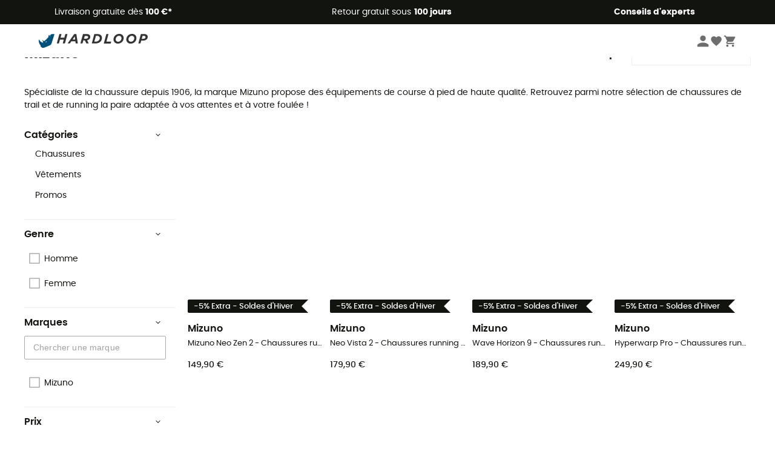

--- FILE ---
content_type: text/html; charset=utf-8
request_url: https://www.hardloop.fr/marques/1479-mizuno
body_size: 82899
content:
<!DOCTYPE html><html lang="fr"><head><meta charSet="utf-8"/><meta name="viewport" content="width=device-width"/><link href="https://assets.calendly.com/assets/external/widget.css" rel="stylesheet"/><title>Mizuno - Boutique en ligne | Hardloop</title><meta name="robots" id="robotsIndexFollow" content="index, follow"/><meta property="og:url" content="https://www.hardloop.fr/marques/1479-mizuno"/><meta id="ogSiteName" property="og:site_name" content="Hardloop"/><meta property="og:type" content="website"/><meta property="og:image" content="https://img.hardloop.com/image/upload/w_500,f_auto,q_auto/v1569400420/media/seo-hardloop-open-graph_kj2sh5.jpg"/><meta name="description" lang="fr" content="Découvrez un large choix d&#x27;articles Mizuno sur Hardloop ✓ Livraison offerte dès 100 € &amp; retours gratuits ✓ Conseils d&#x27;expert"/><meta property="og:title" content="Mizuno - Boutique en ligne | Hardloop"/><meta property="og:description" content="Découvrez un large choix d&#x27;articles Mizuno sur Hardloop ✓ Livraison offerte dès 100 € &amp; retours gratuits ✓ Conseils d&#x27;expert"/><meta name="twitter:card" content="summary"/><meta name="twitter:site" content="@Hardloop"/><meta name="twitter:creator" content="@Hardloop"/><meta name="twitter:title" content="Mizuno - Boutique en ligne | Hardloop"/><meta name="twitter:description" content="Découvrez un large choix d&#x27;articles Mizuno sur Hardloop ✓ Livraison offerte dès 100 € &amp; retours gratuits ✓ Conseils d&#x27;expert"/><meta name="twitter:image" content="https://img.hardloop.com/image/upload/w_500,f_auto,q_auto/v1569400420/media/seo-hardloop-open-graph_kj2sh5.jpg"/><link id="linkCategoryCanonical" name="canonical" rel="canonical" href="https://www.hardloop.fr/marques/1479-mizuno"/><link rel="next" href="https://www.hardloop.fr/marques/1479-mizuno?p=2"/><link rel="alternate" hrefLang="fr-fr" href="https://www.hardloop.fr/marques/1479-mizuno"/><link rel="alternate" hrefLang="en-gb" href="https://www.hardloop.co.uk/brands/1479-mizuno"/><link rel="alternate" hrefLang="de-de" href="https://www.hardloop.de/marken/1479-mizuno"/><link rel="alternate" hrefLang="es" href="https://www.hardloop.es/marcas/1479-mizuno"/><link rel="alternate" hrefLang="it-it" href="https://www.hardloop.it/marchi/1479-mizuno"/><link rel="alternate" hrefLang="de-ch" href="https://www.hardloop.ch/marken/1479-mizuno"/><link rel="alternate" hrefLang="fr-ch" href="https://fr.hardloop.ch/marques/1479-mizuno"/><link rel="alternate" hrefLang="it-ch" href="https://it.hardloop.ch/marchi/1479-mizuno"/><link rel="alternate" hrefLang="en-de" href="https://en.hardloop.de/brands/1479-mizuno"/><link rel="alternate" hrefLang="en-ch" href="https://en.hardloop.ch/brands/1479-mizuno"/><link rel="alternate" hrefLang="nl-nl" href="https://nl.hardloop.com/merken/1479-mizuno"/><link rel="alternate" hrefLang="da" href="https://www.hardloop.dk/maerker/1479-mizuno"/><link rel="alternate" hrefLang="sv" href="https://www.hardloop.se/varumaerken/1479-mizuno"/><link rel="alternate" hrefLang="fi" href="https://www.hardloop.fi/merkit/1479-mizuno"/><link rel="alternate" hrefLang="de-at" href="https://www.hardloop.at/marken/1479-mizuno"/><link rel="alternate" hrefLang="cs" href="https://www.hardloop.cz/znacky/1479-mizuno"/><link rel="alternate" hrefLang="pl" href="https://www.hardloop.pl/marki/1479-mizuno"/><link rel="alternate" hrefLang="pt-pt" href="https://www.hardloop.pt/marcas/1479-mizuno"/><meta name="next-head-count" content="38"/><meta property="fb:app_id" content="1553710858204972"/><meta name="google-signin-client_id" content="998540704-r4br47s553dst4cj60b01sm5j8q9nmd5.apps.googleusercontent.com"/><meta name="p:domain_verify" content="9d2f6b46402a1c940039349ce4746c46"/><link rel="manifest" href="/manifest.json"/><link href="https://fonts.googleapis.com" rel="preconnect"/><link href="https://apis.google.com" rel="preconnect"/><link href="https://www.google.com" rel="dns-prefetch"/><link type="image/png" rel="shortcut icon" sizes="32x32" href="https://img.hardloop.com/image/upload/w_32,f_auto,q_auto/v1626081886/front-media/favicon/favicon-32x32.png"/><link type="image/png" rel="shortcut icon" sizes="16x16" href="https://img.hardloop.com/image/upload/w_16,f_auto,q_auto/v1626081886/front-media/favicon/favicon-16x16.png"/><link rel="apple-touch-icon" sizes="32x32" href="https://img.hardloop.com/image/upload/w_32,f_auto,q_auto/v1626081886/front-media/favicon/favicon-32x32.png"/><meta name="theme-color" content="#0D426C"/><link rel="preload" href="/_next/static/css/d978ee1ccc0a0a7b.css" as="style"/><link rel="stylesheet" href="/_next/static/css/d978ee1ccc0a0a7b.css" data-n-g=""/><link rel="preload" href="/_next/static/css/4fb7ebeff1030b19.css" as="style"/><link rel="stylesheet" href="/_next/static/css/4fb7ebeff1030b19.css" data-n-p=""/><link rel="preload" href="/_next/static/css/ef46db3751d8e999.css" as="style"/><link rel="stylesheet" href="/_next/static/css/ef46db3751d8e999.css" data-n-p=""/><link rel="preload" href="/_next/static/css/823d7724ce043e45.css" as="style"/><link rel="stylesheet" href="/_next/static/css/823d7724ce043e45.css" data-n-p=""/><noscript data-n-css=""></noscript><script defer="" nomodule="" src="/_next/static/chunks/polyfills-c67a75d1b6f99dc8.js"></script><script src="/_next/static/chunks/webpack-965bee966489b28b.js" defer=""></script><script src="/_next/static/chunks/framework-efd9b06bc990f6e4.js" defer=""></script><script src="/_next/static/chunks/main-24d1f2232d514e76.js" defer=""></script><script src="/_next/static/chunks/pages/_app-61f5b35cf237b7ec.js" defer=""></script><script src="/_next/static/chunks/fec483df-8e73b009e2f3e42a.js" defer=""></script><script src="/_next/static/chunks/3154-c35df1e6dab5dd1e.js" defer=""></script><script src="/_next/static/chunks/493-5a5c362249fa4685.js" defer=""></script><script src="/_next/static/chunks/1060-845519068e9e5c26.js" defer=""></script><script src="/_next/static/chunks/8791-ad13d00e99a4a82e.js" defer=""></script><script src="/_next/static/chunks/2900-22a5004f0aea3bc3.js" defer=""></script><script src="/_next/static/chunks/pages/marques/%5Bslug%5D-1112b48190176bfb.js" defer=""></script><script src="/_next/static/f4258393013696a5630482a79c4cca43ae52944c/_buildManifest.js" defer=""></script><script src="/_next/static/f4258393013696a5630482a79c4cca43ae52944c/_ssgManifest.js" defer=""></script><style id="jss-server-side"></style></head><body><a class="skip-link" href="#app" aria-label="skip-link"></a><div id="form"></div><div id="__next"><div style="opacity:0;transition:opacity 200ms linear" pointer-events="none"><div style="background:white;height:2px;left:0;margin-left:-100%;position:fixed;top:0;transition:margin-left 200ms linear;width:100%;z-index:1031"></div></div><header class="header_header__3RG80"><div class="infoBar_infoBar__WNpzH "><div class="infoBar_promise__pKjvr infoBar_left__yDdK4"><span title="Livraison gratuite dès **100 €***"><span>Livraison gratuite dès <strong>100 €*</strong></span></span></div><div class="infoBar_promise__pKjvr infoBar_center__FSpKg"><span title="Retour gratuit sous **100 jours**"><span>Retour gratuit sous <strong>100 jours</strong></span></span></div><div class="infoBar_promise__pKjvr infoBar_right__J6J6s"><span title="**Conseils d&#x27;experts**"><strong>Conseils d&#x27;experts</strong></span><div class="infoBar_dropdown__86PxS" style="display:none"><div class="infoBar_link__aF9k1"><div><svg viewBox="0 0 20 20" width="25"><path d="M9.67,9H9.1a1.53,1.53,0,0,0-1.52,1.52.38.38,0,1,0,.75,0,.78.78,0,0,1,.77-.77h.57a.77.77,0,0,1,0,1.54H9.1a.38.38,0,1,0,0,.75h.57a.77.77,0,1,1,0,1.53H9.1a.77.77,0,0,1-.77-.76.38.38,0,1,0-.75,0A1.52,1.52,0,0,0,9.1,14.28h.57a1.52,1.52,0,0,0,1-2.66,1.48,1.48,0,0,0,.52-1.14A1.53,1.53,0,0,0,9.67,9Z"></path><path d="M17.1,4.4H15.76V3.06a.38.38,0,1,0-.75,0V4.4H7.19V3.06a.38.38,0,1,0-.75,0V4.4H5.1a.94.94,0,0,0-.94.94V15.62a1,1,0,0,0,.94,1h12a1,1,0,0,0,.94-1V5.34A.94.94,0,0,0,17.1,4.4Zm-12,.75H6.44v.76a.38.38,0,1,0,.75,0V5.15H15v.76a.38.38,0,1,0,.75,0V5.15H17.1a.19.19,0,0,1,.19.19V7.25H4.91V5.34A.18.18,0,0,1,5.1,5.15Zm12,10.67H5.1a.19.19,0,0,1-.19-.2V8H17.29v7.62A.2.2,0,0,1,17.1,15.82Z"></path><path d="M13.81,9a.41.41,0,0,0-.41.08l-1.14,1.15a.37.37,0,0,0,.53.53l.5-.5v3.66a.37.37,0,0,0,.38.37.36.36,0,0,0,.37-.37V9.34A.38.38,0,0,0,13.81,9Z"></path></svg></div><div><div class="infoBar_calendly__9AIkn">Prendre rendez-vous</div></div></div><div class="infoBar_link__aF9k1"><div><svg viewBox="0 0 20 20" width="25"><path d="M18.21,6v0h0a.4.4,0,0,0-.12-.16l0,0a.42.42,0,0,0-.19-.06H7.05a.43.43,0,0,0-.2.06l0,0a.28.28,0,0,0-.12.16h0V6a.43.43,0,0,0,0,.11V13A1.36,1.36,0,0,0,8,14.31h8.84A1.36,1.36,0,0,0,18.23,13V6.07A.43.43,0,0,0,18.21,6Zm-1.39.48-4,3.33a.62.62,0,0,1-.7,0l-4-3.34Zm.05,7.12H8A.61.61,0,0,1,7.42,13V6.87l4.23,3.51a1.37,1.37,0,0,0,.79.25,1.42,1.42,0,0,0,.83-.27l4.21-3.49V13A.61.61,0,0,1,16.87,13.56Z"></path><path d="M5.49,7.53H.91a.37.37,0,0,0-.37.37.38.38,0,0,0,.37.38H5.49a.38.38,0,0,0,.37-.38A.37.37,0,0,0,5.49,7.53Z"></path><path d="M5.49,9.28H2.66a.38.38,0,0,0-.37.38.37.37,0,0,0,.37.37H5.49a.37.37,0,0,0,.37-.37A.38.38,0,0,0,5.49,9.28Z"></path><path d="M5.49,11H4.07a.38.38,0,0,0-.37.38.37.37,0,0,0,.37.37H5.49a.37.37,0,0,0,.37-.37A.38.38,0,0,0,5.49,11Z"></path></svg></div><a href="https://faq.hardloop.com/hc/fr/requests/new">Contactez-nous</a></div><div class="infoBar_link__aF9k1"><div><svg viewBox="0 0 20 20" width="25"><path d="M10,12.87a.38.38,0,0,1-.38-.38,2.7,2.7,0,0,1,1.51-2.73,1.7,1.7,0,0,0,1-1.8A2,2,0,0,0,10,6.17a2.15,2.15,0,0,0-2.2,2,.38.38,0,1,1-.75,0,2.89,2.89,0,0,1,3-2.79A2.79,2.79,0,0,1,12.93,8a2.45,2.45,0,0,1-1.41,2.45,2,2,0,0,0-1.15,2.08A.38.38,0,0,1,10,12.87Z"></path><circle cx="9.99" cy="14" r="0.6"></circle><path d="M10,19.05a9.05,9.05,0,1,1,9.05-9A9.06,9.06,0,0,1,10,19.05ZM10,1.7A8.3,8.3,0,1,0,18.3,10,8.31,8.31,0,0,0,10,1.7Z"></path></svg></div><a href="https://faq.hardloop.com/hc/fr">FAQ</a></div><div class="infoBar_link__aF9k1"><div><svg viewBox="0 0 20 20" width="25"><path d="M14.42,2.83H8.8A1.38,1.38,0,0,0,7.43,4.2V16.76a1.41,1.41,0,0,0,1.41,1.41h5.58a1.37,1.37,0,0,0,1.37-1.37V4.2A1.37,1.37,0,0,0,14.42,2.83ZM8.18,5.48H15v9.4H8.18Zm0-1.28a.62.62,0,0,1,.62-.62h5.62A.62.62,0,0,1,15,4.2v.53H8.18ZM15,16.8a.62.62,0,0,1-.62.62H8.84a.67.67,0,0,1-.66-.66V15.63H15Z"></path><circle cx="11.61" cy="16.52" r="0.58"></circle><path d="M16.69,3.43a.36.36,0,0,1-.33-.19.37.37,0,0,1,.14-.51l2.4-1.32a.38.38,0,0,1,.37.66l-2.4,1.32A.39.39,0,0,1,16.69,3.43Z"></path><path d="M17.11,4.53a.38.38,0,0,1-.37-.32.37.37,0,0,1,.31-.42l2-.3a.38.38,0,0,1,.43.31.38.38,0,0,1-.32.43l-2,.3Z"></path><path d="M15.79,2.47a.35.35,0,0,1-.25-.1.37.37,0,0,1,0-.53l.66-.71a.38.38,0,0,1,.53,0,.37.37,0,0,1,0,.53l-.66.71A.36.36,0,0,1,15.79,2.47Z"></path></svg></div><span class="infoBar_phoneLink__8j_SZ">04 85 21 31 82</span></div></div></div></div><div class="menuTop_menuTop__UJSWg   "><a href="https://www.hardloop.fr/"><img src="https://img.hardloop.com/image/upload/v1696315049/Strapi/logo_fond_transparent_sans_debord_1_094eb0a716.svg" alt="Hardloop logo" width="180" height="24" class="menuTop_logo__bgvKo"/></a><div class="menuTop_account__qcCVi"><div class="user_user__ZvVk2"><div class="user_userNotConnected__Jrt_j"><svg viewBox="0 0 25 25" width="22" aria-hidden="true"><path d="M12.5,12.5A5.33,5.33,0,1,0,7.17,7.17,5.33,5.33,0,0,0,12.5,12.5Zm0,2.66C8.94,15.16,1.85,17,1.85,20.49v2.66h21.3V20.49C23.15,17,16.06,15.16,12.5,15.16Z"></path></svg><span>Me connecter</span></div><nav class="user_navNotConnected__RyZSF "><div>Accès</div><button>Me connecter</button><button>Mot de passe oublié</button></nav></div><span class="menuTop_accountIcons__2y9w3" title="Votre liste de souhaits"><svg viewBox="0 0 25 25" width="22" aria-hidden="true"><path d="M12.5,21.6l-1.44-1.31C6,15.66,2.58,12.6,2.58,8.85A5.4,5.4,0,0,1,8,3.4,5.94,5.94,0,0,1,12.5,5.47,5.94,5.94,0,0,1,17,3.4a5.4,5.4,0,0,1,5.46,5.45c0,3.75-3.37,6.81-8.48,11.45Z"></path></svg></span><span class="menuTop_accountIcons__2y9w3 " title="Mon panier"><svg viewBox="0 0 25 25" width="22" aria-hidden="true"><path d="M8.24,18.89A2.13,2.13,0,1,0,10.37,21,2.13,2.13,0,0,0,8.24,18.89Zm-6.39-17V4H4l3.83,8.08L6.38,14.67a2,2,0,0,0-.27,1,2.14,2.14,0,0,0,2.13,2.13H21V15.7H8.69a.27.27,0,0,1-.27-.27l0-.13,1-1.73h7.94a2.11,2.11,0,0,0,1.86-1.1L23,5.55A1,1,0,0,0,23.15,5,1.07,1.07,0,0,0,22.09,4H6.33l-1-2.13Zm17,17A2.13,2.13,0,1,0,21,21,2.13,2.13,0,0,0,18.89,18.89Z"></path></svg></span></div><div id="doof-results" class="doofinderResults_doofinderResults__xH8iF "><div class=""></div></div></div><div class="menuBottomMobile_level2Mobile__Y9DpG "><button type="button" class="menuBottomMobile_burger__Lzmmi" aria-label="Menu"><svg viewBox="0 0 28 28" width="25" aria-hidden="true"><path d="M3.5,21h21v-2.3h-21V21z M3.5,15.2h21v-2.3h-21V15.2z M3.5,7v2.3h21V7H3.5z"></path></svg></button><div class="menuDrawer_mobileNavDrawer__KrQWY "><div class="menuDrawer_navHeader__3SMIV"><div class="menuDrawer_dumyBack__9nP_2"></div><div></div><button type="button" aria-label="Fermer le menu"><svg viewBox="0 0 20 20" width="20" aria-hidden="true"><path d="M11.41,10,15.5,5.91A1,1,0,0,0,14.09,4.5L10,8.59,5.91,4.5A1,1,0,0,0,4.5,5.91L8.59,10,4.5,14.09a1,1,0,0,0,0,1.41,1,1,0,0,0,.71.29,1,1,0,0,0,.7-.29L10,11.41l4.09,4.09a1,1,0,0,0,.7.29,1,1,0,0,0,.71-.29,1,1,0,0,0,0-1.41Z"></path></svg></button></div><nav><button class="menuBottomMobile_subMenuBtn__xzEwd"><span>Vêtements<img alt="" width="20" aria-hidden="true"/></span><svg viewBox="0 0 20 20" width="20" aria-hidden="true" aria-label=""><path d="M7.66,16.8l6.09-6.09a1,1,0,0,0,0-1.42L7.66,3.2a1,1,0,0,0-1.41,0,1,1,0,0,0,0,1.41L11.63,10,6.25,15.39a1,1,0,0,0,0,1.41A1,1,0,0,0,7.66,16.8Z"></path></svg></button><button class="menuBottomMobile_subMenuBtn__xzEwd"><span>Chaussures<img alt="" width="20" aria-hidden="true"/></span><svg viewBox="0 0 20 20" width="20" aria-hidden="true" aria-label=""><path d="M7.66,16.8l6.09-6.09a1,1,0,0,0,0-1.42L7.66,3.2a1,1,0,0,0-1.41,0,1,1,0,0,0,0,1.41L11.63,10,6.25,15.39a1,1,0,0,0,0,1.41A1,1,0,0,0,7.66,16.8Z"></path></svg></button><button class="menuBottomMobile_subMenuBtn__xzEwd"><span>Randonnée<img alt="" width="20" aria-hidden="true"/></span><svg viewBox="0 0 20 20" width="20" aria-hidden="true" aria-label=""><path d="M7.66,16.8l6.09-6.09a1,1,0,0,0,0-1.42L7.66,3.2a1,1,0,0,0-1.41,0,1,1,0,0,0,0,1.41L11.63,10,6.25,15.39a1,1,0,0,0,0,1.41A1,1,0,0,0,7.66,16.8Z"></path></svg></button><button class="menuBottomMobile_subMenuBtn__xzEwd"><span>Trail-Running<img alt="" width="20" aria-hidden="true"/></span><svg viewBox="0 0 20 20" width="20" aria-hidden="true" aria-label=""><path d="M7.66,16.8l6.09-6.09a1,1,0,0,0,0-1.42L7.66,3.2a1,1,0,0,0-1.41,0,1,1,0,0,0,0,1.41L11.63,10,6.25,15.39a1,1,0,0,0,0,1.41A1,1,0,0,0,7.66,16.8Z"></path></svg></button><button class="menuBottomMobile_subMenuBtn__xzEwd"><span>Escalade<img alt="" width="20" aria-hidden="true"/></span><svg viewBox="0 0 20 20" width="20" aria-hidden="true" aria-label=""><path d="M7.66,16.8l6.09-6.09a1,1,0,0,0,0-1.42L7.66,3.2a1,1,0,0,0-1.41,0,1,1,0,0,0,0,1.41L11.63,10,6.25,15.39a1,1,0,0,0,0,1.41A1,1,0,0,0,7.66,16.8Z"></path></svg></button><button class="menuBottomMobile_subMenuBtn__xzEwd"><span>Vélo<img alt="" width="20" aria-hidden="true"/></span><svg viewBox="0 0 20 20" width="20" aria-hidden="true" aria-label=""><path d="M7.66,16.8l6.09-6.09a1,1,0,0,0,0-1.42L7.66,3.2a1,1,0,0,0-1.41,0,1,1,0,0,0,0,1.41L11.63,10,6.25,15.39a1,1,0,0,0,0,1.41A1,1,0,0,0,7.66,16.8Z"></path></svg></button><button class="menuBottomMobile_subMenuBtn__xzEwd"><span>Hiver<img alt="" width="20" aria-hidden="true"/></span><svg viewBox="0 0 20 20" width="20" aria-hidden="true" aria-label=""><path d="M7.66,16.8l6.09-6.09a1,1,0,0,0,0-1.42L7.66,3.2a1,1,0,0,0-1.41,0,1,1,0,0,0,0,1.41L11.63,10,6.25,15.39a1,1,0,0,0,0,1.41A1,1,0,0,0,7.66,16.8Z"></path></svg></button><button class="menuBottomMobile_subMenuBtn__xzEwd"><span>Activités<img alt="" width="20" aria-hidden="true"/></span><svg viewBox="0 0 20 20" width="20" aria-hidden="true" aria-label=""><path d="M7.66,16.8l6.09-6.09a1,1,0,0,0,0-1.42L7.66,3.2a1,1,0,0,0-1.41,0,1,1,0,0,0,0,1.41L11.63,10,6.25,15.39a1,1,0,0,0,0,1.41A1,1,0,0,0,7.66,16.8Z"></path></svg></button><button class="menuBottomMobile_subMenuBtn__xzEwd" style="color:#298415"><span>Seconde main<img alt="" src="https://img.hardloop.com/image/upload/v1679329434/Strapi/https_img_hardloop_com_image_upload_v1625236629_hardgreen_gxwwto_6e1e745e41_6898198744.svg" width="20" aria-hidden="true"/></span><svg viewBox="0 0 20 20" width="20" aria-hidden="true" aria-label=""><path d="M7.66,16.8l6.09-6.09a1,1,0,0,0,0-1.42L7.66,3.2a1,1,0,0,0-1.41,0,1,1,0,0,0,0,1.41L11.63,10,6.25,15.39a1,1,0,0,0,0,1.41A1,1,0,0,0,7.66,16.8Z"></path></svg></button><button class="menuBottomMobile_subMenuBtn__xzEwd"><span>Marques<img alt="" width="20" aria-hidden="true"/></span><svg viewBox="0 0 20 20" width="20" aria-hidden="true" aria-label=""><path d="M7.66,16.8l6.09-6.09a1,1,0,0,0,0-1.42L7.66,3.2a1,1,0,0,0-1.41,0,1,1,0,0,0,0,1.41L11.63,10,6.25,15.39a1,1,0,0,0,0,1.41A1,1,0,0,0,7.66,16.8Z"></path></svg></button><button class="menuBottomMobile_subMenuBtn__xzEwd" style="color:#9a0404"><span>Soldes<img alt="" width="20" aria-hidden="true"/></span><svg viewBox="0 0 20 20" width="20" aria-hidden="true" aria-label=""><path d="M7.66,16.8l6.09-6.09a1,1,0,0,0,0-1.42L7.66,3.2a1,1,0,0,0-1.41,0,1,1,0,0,0,0,1.41L11.63,10,6.25,15.39a1,1,0,0,0,0,1.41A1,1,0,0,0,7.66,16.8Z"></path></svg></button><button class="menuBottomMobile_subMenuBtn__xzEwd"><span>Magazine<img alt="" width="20" aria-hidden="true"/></span><svg viewBox="0 0 20 20" width="20" aria-hidden="true" aria-label=""><path d="M7.66,16.8l6.09-6.09a1,1,0,0,0,0-1.42L7.66,3.2a1,1,0,0,0-1.41,0,1,1,0,0,0,0,1.41L11.63,10,6.25,15.39a1,1,0,0,0,0,1.41A1,1,0,0,0,7.66,16.8Z"></path></svg></button><button class="menuBottomMobile_subMenuBtn__xzEwd"><span>Conseils d&#x27;experts</span><svg viewBox="0 0 20 20" width="20" aria-hidden="true" aria-label=""><path d="M7.66,16.8l6.09-6.09a1,1,0,0,0,0-1.42L7.66,3.2a1,1,0,0,0-1.41,0,1,1,0,0,0,0,1.41L11.63,10,6.25,15.39a1,1,0,0,0,0,1.41A1,1,0,0,0,7.66,16.8Z"></path></svg></button></nav></div><div class="menuDrawer_mobileNavDrawer__KrQWY "><div class="menuDrawer_navHeader__3SMIV"><button type="button" aria-label="Retour au niveau précédent"><svg viewBox="0 0 20 20" width="20" aria-hidden="true" aria-label=""><path d="M7.62,3.28l-6,6a1.06,1.06,0,0,0-.22.33,1,1,0,0,0,0,.76,1.06,1.06,0,0,0,.22.33l6,6A1,1,0,0,0,9,15.31L4.73,11h13a1,1,0,0,0,0-2H4.73L9,4.69A1,1,0,0,0,7.62,3.28Z"></path></svg></button><div></div><button type="button" aria-label="Fermer le menu"><svg viewBox="0 0 20 20" width="20" aria-hidden="true"><path d="M11.41,10,15.5,5.91A1,1,0,0,0,14.09,4.5L10,8.59,5.91,4.5A1,1,0,0,0,4.5,5.91L8.59,10,4.5,14.09a1,1,0,0,0,0,1.41,1,1,0,0,0,.71.29,1,1,0,0,0,.7-.29L10,11.41l4.09,4.09a1,1,0,0,0,.7.29,1,1,0,0,0,.71-.29,1,1,0,0,0,0-1.41Z"></path></svg></button></div><nav></nav></div><div class="menuDrawer_mobileNavDrawer__KrQWY "><div class="menuDrawer_navHeader__3SMIV"><button type="button" aria-label="Retour au niveau précédent"><svg viewBox="0 0 20 20" width="20" aria-hidden="true" aria-label=""><path d="M7.62,3.28l-6,6a1.06,1.06,0,0,0-.22.33,1,1,0,0,0,0,.76,1.06,1.06,0,0,0,.22.33l6,6A1,1,0,0,0,9,15.31L4.73,11h13a1,1,0,0,0,0-2H4.73L9,4.69A1,1,0,0,0,7.62,3.28Z"></path></svg></button><div></div><button type="button" aria-label="Fermer le menu"><svg viewBox="0 0 20 20" width="20" aria-hidden="true"><path d="M11.41,10,15.5,5.91A1,1,0,0,0,14.09,4.5L10,8.59,5.91,4.5A1,1,0,0,0,4.5,5.91L8.59,10,4.5,14.09a1,1,0,0,0,0,1.41,1,1,0,0,0,.71.29,1,1,0,0,0,.7-.29L10,11.41l4.09,4.09a1,1,0,0,0,.7.29,1,1,0,0,0,.71-.29,1,1,0,0,0,0-1.41Z"></path></svg></button></div><nav></nav></div><div class="menuBottomMobile_backgroundMobile__vNo1b "></div></div></header><div class="header_background__SDaDS "></div><div class="layout_mainContainer__usyQU" style="--padding:undefinedpx"><div class="layout_offers__xhlup"><div><p><a href="https://www.hardloop.fr/produits/6262-5-pourcent-2-produits-achetes">Soldes d'hiver ❄️ -5 % EXTRA dès 2 produits avec le code Snow5 !</a></p></div></div><div><div class="products_productsContainer__rPAqM containerFullWidth" id="products" opacity="0.4"><div><div class="productsTop_topContainer__PuJlm"><ul class="productsTop_breadcrumbs__E_9xO"><li><a title="Page d&#x27;accueil" href="https://www.hardloop.fr/"><svg viewBox="0 0 20 20" width="12" class="productsTop_home__obSQD"><path d="M19.32,6.49,17.5,5.22V1.49A1.38,1.38,0,0,0,16.12.11H15.3a1.39,1.39,0,0,0-1.39,1.38V2.72L10,0,.68,6.48A1.38,1.38,0,0,0,.06,7.64V9.4H2.5v9.22A1.38,1.38,0,0,0,3.89,20H16.11a1.38,1.38,0,0,0,1.39-1.38V9.4h2.44V7.64A1.38,1.38,0,0,0,19.32,6.49ZM7.72,18.86V11.28A.25.25,0,0,1,8,11H12a.25.25,0,0,1,.24.25v7.58ZM18.81,8.26H16.36V18.62a.25.25,0,0,1-.25.24H13.42V11.28A1.38,1.38,0,0,0,12,9.89H8a1.38,1.38,0,0,0-1.38,1.39v7.58H3.89a.25.25,0,0,1-.25-.24V8.26H1.19V7.64a.26.26,0,0,1,.13-.21l8.68-6L15.05,4.9V1.49a.25.25,0,0,1,.25-.24h.82a.24.24,0,0,1,.24.24V5.82l2.31,1.61h0a.24.24,0,0,1,.12.2Z"></path></svg><svg viewBox="0 0 20 20" width="10"><path d="M7.66,16.8l6.09-6.09a1,1,0,0,0,0-1.42L7.66,3.2a1,1,0,0,0-1.41,0,1,1,0,0,0,0,1.41L11.63,10,6.25,15.39a1,1,0,0,0,0,1.41A1,1,0,0,0,7.66,16.8Z"></path></svg></a></li><li><a title="Marques" href="https://www.hardloop.fr/marques">Marques</a><svg viewBox="0 0 20 20" width="10" aria-hidden="true"><path d="M7.66,16.8l6.09-6.09a1,1,0,0,0,0-1.42L7.66,3.2a1,1,0,0,0-1.41,0,1,1,0,0,0,0,1.41L11.63,10,6.25,15.39a1,1,0,0,0,0,1.41A1,1,0,0,0,7.66,16.8Z"></path></svg></li><li>Mizuno</li></ul><div class="productsTop_productsHeader__z0lCh"><div class="productsTop_productsTitle__72iTX"><h1>Mizuno</h1><span>(282 Résultat)</span></div><div class="productsTop_sortBy__pAY84"><span>Trier par</span><select><option value="1" selected="">Préférés</option><option value="2">Nouveautés</option><option value="3">Du moins au plus cher</option><option value="4">Du plus au moins cher</option><option value="5">Promos</option></select></div></div><div class="productsTop_categoryDescription__5DpJO">Spécialiste de la chaussure depuis 1906, la marque Mizuno propose des équipements de course à pied de haute qualité. Retrouvez parmi notre sélection de chaussures de trail et de running la paire adaptée à vos attentes et à votre foulée !</div></div></div><div class="products_content__TwMI6"><div><div class="container1200 products_mobileHeader__lGNMI"><button type="button"><svg viewBox="0 0 20 20" width="20"><rect x="8.41" y="4.53" width="8.91" height="0.75"></rect><rect x="2.68" y="4.53" width="2.55" height="0.75"></rect><rect x="15.41" y="9.63" width="1.91" height="0.75"></rect><rect x="2.68" y="9.63" width="9.55" height="0.75"></rect><rect x="6.5" y="14.72" width="10.82" height="0.75"></rect><rect x="2.68" y="14.72" width="0.64" height="0.75"></rect><path d="M6.18,7.19A1.33,1.33,0,0,1,4.85,5.86V4A1.33,1.33,0,1,1,7.51,4V5.86A1.33,1.33,0,0,1,6.18,7.19Zm0-3.81A.57.57,0,0,0,5.6,4V5.86a.58.58,0,0,0,1.16,0V4A.57.57,0,0,0,6.18,3.38Z"></path><path d="M13.18,12.28A1.33,1.33,0,0,1,11.85,11V9.05a1.33,1.33,0,1,1,2.66,0V11A1.33,1.33,0,0,1,13.18,12.28Zm0-3.81a.58.58,0,0,0-.58.58V11a.58.58,0,0,0,1.16,0V9.05A.58.58,0,0,0,13.18,8.47Z"></path><path d="M4.27,17.38a1.34,1.34,0,0,1-1.33-1.33V14.14a1.33,1.33,0,0,1,2.66,0v1.91A1.33,1.33,0,0,1,4.27,17.38Zm0-3.82a.58.58,0,0,0-.58.58v1.91a.58.58,0,0,0,1.16,0V14.14A.58.58,0,0,0,4.27,13.56Z"></path></svg>Filtrer<span class="products_nbrFilters__80OBN">(<!-- -->0<!-- -->)</span></button><span>282<!-- --> <!-- -->Résultats</span><button type="button">Trier par</button></div><div class="productsFilters_filtersContainer__4djM2  "><div class=""></div><div class="productsFilters_content__i_rfm"><div class="productsFilters_header__OdhFU"><span>Filtrer</span><button type="button" aria-label="Fermer le menu des filtres"><svg viewBox="0 0 20 20" width="20" aria-hidden="true"><path d="M11.41,10,15.5,5.91A1,1,0,0,0,14.09,4.5L10,8.59,5.91,4.5A1,1,0,0,0,4.5,5.91L8.59,10,4.5,14.09a1,1,0,0,0,0,1.41,1,1,0,0,0,.71.29,1,1,0,0,0,.7-.29L10,11.41l4.09,4.09a1,1,0,0,0,.7.29,1,1,0,0,0,.71-.29,1,1,0,0,0,0-1.41Z"></path></svg></button></div><div class="productsFilters_filtersContent__gA8WM"><div id="CategoryChildren" class="productsFilters_filtersGroup__9x8Xk"><button type="button" class="productsFilters_titleButton__JHofm">Catégories<svg class="" viewBox="0 0 20 20" width="10"><path d="M3.2,7.66l6.09,6.09a1,1,0,0,0,1.42,0L16.8,7.66a1,1,0,0,0,0-1.41,1,1,0,0,0-1.41,0L10,11.63,4.61,6.25a1,1,0,0,0-1.41,0A1,1,0,0,0,3.2,7.66Z"></path></svg></button><div class="productsFilters_drawerContent___dkSr productsFilters_catDrawer__mn3Eu "><div class=""><div class="productsFilters_level__3sjzw"><a title="Chaussures" class=" " href="https://www.hardloop.fr/produits/3120-chaussure-mizuno">Chaussures</a></div><div class="productsFilters_level__3sjzw"><a title="Vêtements" class=" " href="https://www.hardloop.fr/produits/3126-vetement-mizuno">Vêtements</a></div><div class="productsFilters_level__3sjzw"><a title="Promos" class=" " href="https://www.hardloop.fr/produits/3130-promo-mizuno">Promos</a></div></div></div></div><div class="productsFilters_filtersGroup__9x8Xk" id="Genre"><button type="button" aria-expanded="true" class="productsFilters_titleButton__JHofm">Genre<svg class="" viewBox="0 0 20 20" width="10"><path d="M3.2,7.66l6.09,6.09a1,1,0,0,0,1.42,0L16.8,7.66a1,1,0,0,0,0-1.41,1,1,0,0,0-1.41,0L10,11.63,4.61,6.25a1,1,0,0,0-1.41,0A1,1,0,0,0,3.2,7.66Z"></path></svg></button><div class="productsFilters_drawerContent___dkSr "><div class=""><div class="productsFilters_checkbox__pPqFo "><label for="Homme" class="checkbox_label__UbsuA " style="font-size:0.875rem"><div><input type="checkbox" id="Homme"/><svg aria-hidden="true" focusable="false" width="18px" height="18px" viewBox="0 0 18 18"><rect x="1" y="1" width="16" height="16"></rect><polyline points="1 9 7 14 15 4"></polyline></svg></div><span> <!-- -->Homme</span></label></div><div class="productsFilters_checkbox__pPqFo "><label for="Femme" class="checkbox_label__UbsuA " style="font-size:0.875rem"><div><input type="checkbox" id="Femme"/><svg aria-hidden="true" focusable="false" width="18px" height="18px" viewBox="0 0 18 18"><rect x="1" y="1" width="16" height="16"></rect><polyline points="1 9 7 14 15 4"></polyline></svg></div><span> <!-- -->Femme</span></label></div></div></div></div><div class="productsFilters_filtersGroup__9x8Xk" id="Marques"><button type="button" aria-expanded="true" class="productsFilters_titleButton__JHofm">Marques<svg class="" viewBox="0 0 20 20" width="10"><path d="M3.2,7.66l6.09,6.09a1,1,0,0,0,1.42,0L16.8,7.66a1,1,0,0,0,0-1.41,1,1,0,0,0-1.41,0L10,11.63,4.61,6.25a1,1,0,0,0-1.41,0A1,1,0,0,0,3.2,7.66Z"></path></svg></button><div class="productsFilters_drawerContent___dkSr "><style data-emotion="css mxei31">.css-mxei31.Mui-focused .MuiAutocomplete-clearIndicator{visibility:visible;}@media (pointer: fine){.css-mxei31:hover .MuiAutocomplete-clearIndicator{visibility:visible;}}.css-mxei31 .MuiAutocomplete-tag{margin:3px;max-width:calc(100% - 6px);}.MuiAutocomplete-hasPopupIcon.css-mxei31 .MuiAutocomplete-inputRoot,.MuiAutocomplete-hasClearIcon.css-mxei31 .MuiAutocomplete-inputRoot{padding-right:30px;}.MuiAutocomplete-hasPopupIcon.MuiAutocomplete-hasClearIcon.css-mxei31 .MuiAutocomplete-inputRoot{padding-right:56px;}.css-mxei31 .MuiAutocomplete-inputRoot .MuiAutocomplete-input{width:0;min-width:30px;}.css-mxei31 .MuiInput-root{padding-bottom:1px;}.css-mxei31 .MuiInput-root .MuiInput-input{padding:4px 4px 4px 0px;}.css-mxei31 .MuiInput-root.MuiInputBase-sizeSmall .MuiInput-input{padding:2px 4px 3px 0;}.css-mxei31 .MuiOutlinedInput-root{padding:9px;}.MuiAutocomplete-hasPopupIcon.css-mxei31 .MuiOutlinedInput-root,.MuiAutocomplete-hasClearIcon.css-mxei31 .MuiOutlinedInput-root{padding-right:39px;}.MuiAutocomplete-hasPopupIcon.MuiAutocomplete-hasClearIcon.css-mxei31 .MuiOutlinedInput-root{padding-right:65px;}.css-mxei31 .MuiOutlinedInput-root .MuiAutocomplete-input{padding:7.5px 4px 7.5px 5px;}.css-mxei31 .MuiOutlinedInput-root .MuiAutocomplete-endAdornment{right:9px;}.css-mxei31 .MuiOutlinedInput-root.MuiInputBase-sizeSmall{padding-top:6px;padding-bottom:6px;padding-left:6px;}.css-mxei31 .MuiOutlinedInput-root.MuiInputBase-sizeSmall .MuiAutocomplete-input{padding:2.5px 4px 2.5px 8px;}.css-mxei31 .MuiFilledInput-root{padding-top:19px;padding-left:8px;}.MuiAutocomplete-hasPopupIcon.css-mxei31 .MuiFilledInput-root,.MuiAutocomplete-hasClearIcon.css-mxei31 .MuiFilledInput-root{padding-right:39px;}.MuiAutocomplete-hasPopupIcon.MuiAutocomplete-hasClearIcon.css-mxei31 .MuiFilledInput-root{padding-right:65px;}.css-mxei31 .MuiFilledInput-root .MuiFilledInput-input{padding:7px 4px;}.css-mxei31 .MuiFilledInput-root .MuiAutocomplete-endAdornment{right:9px;}.css-mxei31 .MuiFilledInput-root.MuiInputBase-sizeSmall{padding-bottom:1px;}.css-mxei31 .MuiFilledInput-root.MuiInputBase-sizeSmall .MuiFilledInput-input{padding:2.5px 4px;}.css-mxei31 .MuiInputBase-hiddenLabel{padding-top:8px;}.css-mxei31 .MuiFilledInput-root.MuiInputBase-hiddenLabel{padding-top:0;padding-bottom:0;}.css-mxei31 .MuiFilledInput-root.MuiInputBase-hiddenLabel .MuiAutocomplete-input{padding-top:16px;padding-bottom:17px;}.css-mxei31 .MuiFilledInput-root.MuiInputBase-hiddenLabel.MuiInputBase-sizeSmall .MuiAutocomplete-input{padding-top:8px;padding-bottom:9px;}.css-mxei31 .MuiAutocomplete-input{-webkit-box-flex:1;-webkit-flex-grow:1;-ms-flex-positive:1;flex-grow:1;text-overflow:ellipsis;opacity:0;}.css-mxei31 .MuiAutocomplete-tag{margin:2px;max-width:calc(100% - 4px);}.css-mxei31 .MuiAutocomplete-input{opacity:1;}.css-mxei31 .MuiAutocomplete-inputRoot{-webkit-box-flex-wrap:wrap;-webkit-flex-wrap:wrap;-ms-flex-wrap:wrap;flex-wrap:wrap;}</style><div class="MuiAutocomplete-root MuiAutocomplete-hasPopupIcon autoComplete_autocomplete__ZQ6H6 css-mxei31"><style data-emotion="css 1vbfw84">.css-1vbfw84{display:-webkit-inline-box;display:-webkit-inline-flex;display:-ms-inline-flexbox;display:inline-flex;-webkit-flex-direction:column;-ms-flex-direction:column;flex-direction:column;position:relative;min-width:0;padding:0;margin:0;border:0;vertical-align:top;width:100%;}</style><div class="MuiFormControl-root MuiFormControl-fullWidth MuiTextField-root autoComplete_autocompleteField__KfhiU css-1vbfw84"><style data-emotion="css-global 1prfaxn">@-webkit-keyframes mui-auto-fill{from{display:block;}}@keyframes mui-auto-fill{from{display:block;}}@-webkit-keyframes mui-auto-fill-cancel{from{display:block;}}@keyframes mui-auto-fill-cancel{from{display:block;}}</style><style data-emotion="css 1kmkvia">.css-1kmkvia{font-family:"Roboto","Helvetica","Arial",sans-serif;font-weight:400;font-size:1rem;line-height:1.4375em;letter-spacing:0.00938em;color:rgba(0, 0, 0, 0.87);box-sizing:border-box;position:relative;cursor:text;display:-webkit-inline-box;display:-webkit-inline-flex;display:-ms-inline-flexbox;display:inline-flex;-webkit-align-items:center;-webkit-box-align:center;-ms-flex-align:center;align-items:center;width:100%;position:relative;border-radius:4px;padding-right:14px;}.css-1kmkvia.Mui-disabled{color:rgba(0, 0, 0, 0.38);cursor:default;}.css-1kmkvia:hover .MuiOutlinedInput-notchedOutline{border-color:rgba(0, 0, 0, 0.87);}@media (hover: none){.css-1kmkvia:hover .MuiOutlinedInput-notchedOutline{border-color:rgba(0, 0, 0, 0.23);}}.css-1kmkvia.Mui-focused .MuiOutlinedInput-notchedOutline{border-width:2px;}.css-1kmkvia.Mui-focused .MuiOutlinedInput-notchedOutline{border-color:#1976d2;}.css-1kmkvia.Mui-error .MuiOutlinedInput-notchedOutline{border-color:#d32f2f;}.css-1kmkvia.Mui-disabled .MuiOutlinedInput-notchedOutline{border-color:rgba(0, 0, 0, 0.26);}</style><div class="MuiInputBase-root MuiOutlinedInput-root MuiInputBase-colorPrimary MuiInputBase-fullWidth MuiInputBase-formControl MuiInputBase-sizeSmall MuiInputBase-adornedEnd MuiAutocomplete-inputRoot css-1kmkvia"><style data-emotion="css s43tfo">.css-s43tfo{font:inherit;letter-spacing:inherit;color:currentColor;padding:4px 0 5px;border:0;box-sizing:content-box;background:none;height:1.4375em;margin:0;-webkit-tap-highlight-color:transparent;display:block;min-width:0;width:100%;-webkit-animation-name:mui-auto-fill-cancel;animation-name:mui-auto-fill-cancel;-webkit-animation-duration:10ms;animation-duration:10ms;padding-top:1px;padding:16.5px 14px;padding:8.5px 14px;padding-right:0;}.css-s43tfo::-webkit-input-placeholder{color:currentColor;opacity:0.42;-webkit-transition:opacity 200ms cubic-bezier(0.4, 0, 0.2, 1) 0ms;transition:opacity 200ms cubic-bezier(0.4, 0, 0.2, 1) 0ms;}.css-s43tfo::-moz-placeholder{color:currentColor;opacity:0.42;-webkit-transition:opacity 200ms cubic-bezier(0.4, 0, 0.2, 1) 0ms;transition:opacity 200ms cubic-bezier(0.4, 0, 0.2, 1) 0ms;}.css-s43tfo::-ms-input-placeholder{color:currentColor;opacity:0.42;-webkit-transition:opacity 200ms cubic-bezier(0.4, 0, 0.2, 1) 0ms;transition:opacity 200ms cubic-bezier(0.4, 0, 0.2, 1) 0ms;}.css-s43tfo:focus{outline:0;}.css-s43tfo:invalid{box-shadow:none;}.css-s43tfo::-webkit-search-decoration{-webkit-appearance:none;}label[data-shrink=false]+.MuiInputBase-formControl .css-s43tfo::-webkit-input-placeholder{opacity:0!important;}label[data-shrink=false]+.MuiInputBase-formControl .css-s43tfo::-moz-placeholder{opacity:0!important;}label[data-shrink=false]+.MuiInputBase-formControl .css-s43tfo::-ms-input-placeholder{opacity:0!important;}label[data-shrink=false]+.MuiInputBase-formControl .css-s43tfo:focus::-webkit-input-placeholder{opacity:0.42;}label[data-shrink=false]+.MuiInputBase-formControl .css-s43tfo:focus::-moz-placeholder{opacity:0.42;}label[data-shrink=false]+.MuiInputBase-formControl .css-s43tfo:focus::-ms-input-placeholder{opacity:0.42;}.css-s43tfo.Mui-disabled{opacity:1;-webkit-text-fill-color:rgba(0, 0, 0, 0.38);}.css-s43tfo:-webkit-autofill{-webkit-animation-duration:5000s;animation-duration:5000s;-webkit-animation-name:mui-auto-fill;animation-name:mui-auto-fill;}.css-s43tfo:-webkit-autofill{border-radius:inherit;}</style><input aria-invalid="false" autoComplete="off" id=":R1glqcl6l6:" placeholder="Chercher une marque" type="text" class="MuiInputBase-input MuiOutlinedInput-input MuiInputBase-inputSizeSmall MuiInputBase-inputAdornedEnd MuiAutocomplete-input MuiAutocomplete-inputFocused css-s43tfo" aria-autocomplete="list" aria-expanded="false" autoCapitalize="none" spellcheck="false" role="combobox" value=""/><style data-emotion="css iuka1o">.css-iuka1o{position:absolute;right:0;top:50%;-webkit-transform:translate(0, -50%);-moz-transform:translate(0, -50%);-ms-transform:translate(0, -50%);transform:translate(0, -50%);}</style><div class="MuiAutocomplete-endAdornment css-iuka1o"><style data-emotion="css hxzwna">.css-hxzwna{padding:2px;margin-right:-2px;}</style><style data-emotion="css f5hy5v">.css-f5hy5v{text-align:center;-webkit-flex:0 0 auto;-ms-flex:0 0 auto;flex:0 0 auto;font-size:1.5rem;padding:8px;border-radius:50%;color:rgba(0, 0, 0, 0.54);-webkit-transition:background-color 150ms cubic-bezier(0.4, 0, 0.2, 1) 0ms;transition:background-color 150ms cubic-bezier(0.4, 0, 0.2, 1) 0ms;--IconButton-hoverBg:rgba(0, 0, 0, 0.04);padding:2px;margin-right:-2px;}.css-f5hy5v:hover{background-color:var(--IconButton-hoverBg);}@media (hover: none){.css-f5hy5v:hover{background-color:transparent;}}.css-f5hy5v.Mui-disabled{background-color:transparent;color:rgba(0, 0, 0, 0.26);}.css-f5hy5v.MuiIconButton-loading{color:transparent;}</style><style data-emotion="css amwtx2">.css-amwtx2{display:-webkit-inline-box;display:-webkit-inline-flex;display:-ms-inline-flexbox;display:inline-flex;-webkit-align-items:center;-webkit-box-align:center;-ms-flex-align:center;align-items:center;-webkit-box-pack:center;-ms-flex-pack:center;-webkit-justify-content:center;justify-content:center;position:relative;box-sizing:border-box;-webkit-tap-highlight-color:transparent;background-color:transparent;outline:0;border:0;margin:0;border-radius:0;padding:0;cursor:pointer;-webkit-user-select:none;-moz-user-select:none;-ms-user-select:none;user-select:none;vertical-align:middle;-moz-appearance:none;-webkit-appearance:none;-webkit-text-decoration:none;text-decoration:none;color:inherit;text-align:center;-webkit-flex:0 0 auto;-ms-flex:0 0 auto;flex:0 0 auto;font-size:1.5rem;padding:8px;border-radius:50%;color:rgba(0, 0, 0, 0.54);-webkit-transition:background-color 150ms cubic-bezier(0.4, 0, 0.2, 1) 0ms;transition:background-color 150ms cubic-bezier(0.4, 0, 0.2, 1) 0ms;--IconButton-hoverBg:rgba(0, 0, 0, 0.04);padding:2px;margin-right:-2px;}.css-amwtx2::-moz-focus-inner{border-style:none;}.css-amwtx2.Mui-disabled{pointer-events:none;cursor:default;}@media print{.css-amwtx2{-webkit-print-color-adjust:exact;color-adjust:exact;}}.css-amwtx2:hover{background-color:var(--IconButton-hoverBg);}@media (hover: none){.css-amwtx2:hover{background-color:transparent;}}.css-amwtx2.Mui-disabled{background-color:transparent;color:rgba(0, 0, 0, 0.26);}.css-amwtx2.MuiIconButton-loading{color:transparent;}</style><button class="MuiButtonBase-root MuiIconButton-root MuiIconButton-sizeMedium MuiAutocomplete-popupIndicator css-amwtx2" tabindex="-1" type="button" aria-label="Open" title="Open"><style data-emotion="css q7mezt">.css-q7mezt{-webkit-user-select:none;-moz-user-select:none;-ms-user-select:none;user-select:none;width:1em;height:1em;display:inline-block;-webkit-flex-shrink:0;-ms-flex-negative:0;flex-shrink:0;-webkit-transition:fill 200ms cubic-bezier(0.4, 0, 0.2, 1) 0ms;transition:fill 200ms cubic-bezier(0.4, 0, 0.2, 1) 0ms;fill:currentColor;font-size:1.5rem;}</style><svg class="MuiSvgIcon-root MuiSvgIcon-fontSizeMedium css-q7mezt" focusable="false" aria-hidden="true" viewBox="0 0 24 24" data-testid="ArrowDropDownIcon"><path d="M7 10l5 5 5-5z"></path></svg></button></div><style data-emotion="css h2v8xi">.css-h2v8xi{border-color:rgba(0, 0, 0, 0.23);}</style><style data-emotion="css 5v2ak0">.css-5v2ak0{text-align:left;position:absolute;bottom:0;right:0;top:-5px;left:0;margin:0;padding:0 8px;pointer-events:none;border-radius:inherit;border-style:solid;border-width:1px;overflow:hidden;min-width:0%;border-color:rgba(0, 0, 0, 0.23);}</style><fieldset aria-hidden="true" class="MuiOutlinedInput-notchedOutline css-5v2ak0"><style data-emotion="css w4cd9x">.css-w4cd9x{float:unset;width:auto;overflow:hidden;padding:0;line-height:11px;-webkit-transition:width 150ms cubic-bezier(0.0, 0, 0.2, 1) 0ms;transition:width 150ms cubic-bezier(0.0, 0, 0.2, 1) 0ms;}</style><legend class="css-w4cd9x"><span class="notranslate" aria-hidden="true">​</span></legend></fieldset></div></div></div><div class=""><div class="productsFilters_checkbox__pPqFo "><label for="Mizuno" class="checkbox_label__UbsuA " style="font-size:0.875rem"><div><input type="checkbox" id="Mizuno"/><svg aria-hidden="true" focusable="false" width="18px" height="18px" viewBox="0 0 18 18"><rect x="1" y="1" width="16" height="16"></rect><polyline points="1 9 7 14 15 4"></polyline></svg></div><span> <!-- -->Mizuno</span></label></div></div></div></div><div class="productsFilters_filtersGroup__9x8Xk" id="Prix"><button type="button" aria-expanded="true" class="productsFilters_titleButton__JHofm">Prix<svg class="" viewBox="0 0 20 20" width="10"><path d="M3.2,7.66l6.09,6.09a1,1,0,0,0,1.42,0L16.8,7.66a1,1,0,0,0,0-1.41,1,1,0,0,0-1.41,0L10,11.63,4.61,6.25a1,1,0,0,0-1.41,0A1,1,0,0,0,3.2,7.66Z"></path></svg></button><div class="productsFilters_drawerContent___dkSr "><div class=""><div class="productsFilters_checkbox__pPqFo "><label for="0€ - 25€" class="checkbox_label__UbsuA " style="font-size:0.875rem"><div><input type="checkbox" id="0€ - 25€"/><svg aria-hidden="true" focusable="false" width="18px" height="18px" viewBox="0 0 18 18"><rect x="1" y="1" width="16" height="16"></rect><polyline points="1 9 7 14 15 4"></polyline></svg></div><span> <!-- -->0€ - 25€</span></label></div><div class="productsFilters_checkbox__pPqFo "><label for="25€ - 50€" class="checkbox_label__UbsuA " style="font-size:0.875rem"><div><input type="checkbox" id="25€ - 50€"/><svg aria-hidden="true" focusable="false" width="18px" height="18px" viewBox="0 0 18 18"><rect x="1" y="1" width="16" height="16"></rect><polyline points="1 9 7 14 15 4"></polyline></svg></div><span> <!-- -->25€ - 50€</span></label></div><div class="productsFilters_checkbox__pPqFo "><label for="50€ - 75€" class="checkbox_label__UbsuA " style="font-size:0.875rem"><div><input type="checkbox" id="50€ - 75€"/><svg aria-hidden="true" focusable="false" width="18px" height="18px" viewBox="0 0 18 18"><rect x="1" y="1" width="16" height="16"></rect><polyline points="1 9 7 14 15 4"></polyline></svg></div><span> <!-- -->50€ - 75€</span></label></div><div class="productsFilters_checkbox__pPqFo "><label for="75€ - 100€" class="checkbox_label__UbsuA " style="font-size:0.875rem"><div><input type="checkbox" id="75€ - 100€"/><svg aria-hidden="true" focusable="false" width="18px" height="18px" viewBox="0 0 18 18"><rect x="1" y="1" width="16" height="16"></rect><polyline points="1 9 7 14 15 4"></polyline></svg></div><span> <!-- -->75€ - 100€</span></label></div><div class="productsFilters_checkbox__pPqFo "><label for="100€ - 125€" class="checkbox_label__UbsuA " style="font-size:0.875rem"><div><input type="checkbox" id="100€ - 125€"/><svg aria-hidden="true" focusable="false" width="18px" height="18px" viewBox="0 0 18 18"><rect x="1" y="1" width="16" height="16"></rect><polyline points="1 9 7 14 15 4"></polyline></svg></div><span> <!-- -->100€ - 125€</span></label></div><div class="productsFilters_checkbox__pPqFo "><label for="125€ - 150€" class="checkbox_label__UbsuA " style="font-size:0.875rem"><div><input type="checkbox" id="125€ - 150€"/><svg aria-hidden="true" focusable="false" width="18px" height="18px" viewBox="0 0 18 18"><rect x="1" y="1" width="16" height="16"></rect><polyline points="1 9 7 14 15 4"></polyline></svg></div><span> <!-- -->125€ - 150€</span></label></div></div><button type="button" class="productsFilters_moreLess__bJB32">Voir 3 de plus</button></div></div><div class="productsFilters_filtersGroup__9x8Xk" id="Recommandé pour"><button type="button" aria-expanded="true" class="productsFilters_titleButton__JHofm">Recommandé pour<svg class="" viewBox="0 0 20 20" width="10"><path d="M3.2,7.66l6.09,6.09a1,1,0,0,0,1.42,0L16.8,7.66a1,1,0,0,0,0-1.41,1,1,0,0,0-1.41,0L10,11.63,4.61,6.25a1,1,0,0,0-1.41,0A1,1,0,0,0,3.2,7.66Z"></path></svg></button><div class="productsFilters_drawerContent___dkSr "><div class=""><div class="productsFilters_checkbox__pPqFo "><label for="Randonnée" class="checkbox_label__UbsuA " style="font-size:0.875rem"><div><input type="checkbox" id="Randonnée"/><svg aria-hidden="true" focusable="false" width="18px" height="18px" viewBox="0 0 18 18"><rect x="1" y="1" width="16" height="16"></rect><polyline points="1 9 7 14 15 4"></polyline></svg></div><span> <!-- -->Randonnée</span></label></div><div class="productsFilters_checkbox__pPqFo "><label for="Trail" class="checkbox_label__UbsuA " style="font-size:0.875rem"><div><input type="checkbox" id="Trail"/><svg aria-hidden="true" focusable="false" width="18px" height="18px" viewBox="0 0 18 18"><rect x="1" y="1" width="16" height="16"></rect><polyline points="1 9 7 14 15 4"></polyline></svg></div><span> <!-- -->Trail</span></label></div><div class="productsFilters_checkbox__pPqFo "><label for="Ski de randonnée" class="checkbox_label__UbsuA " style="font-size:0.875rem"><div><input type="checkbox" id="Ski de randonnée"/><svg aria-hidden="true" focusable="false" width="18px" height="18px" viewBox="0 0 18 18"><rect x="1" y="1" width="16" height="16"></rect><polyline points="1 9 7 14 15 4"></polyline></svg></div><span> <!-- -->Ski de randonnée</span></label></div><div class="productsFilters_checkbox__pPqFo "><label for="Trekking" class="checkbox_label__UbsuA " style="font-size:0.875rem"><div><input type="checkbox" id="Trekking"/><svg aria-hidden="true" focusable="false" width="18px" height="18px" viewBox="0 0 18 18"><rect x="1" y="1" width="16" height="16"></rect><polyline points="1 9 7 14 15 4"></polyline></svg></div><span> <!-- -->Trekking</span></label></div><div class="productsFilters_checkbox__pPqFo "><label for="Alpinisme" class="checkbox_label__UbsuA " style="font-size:0.875rem"><div><input type="checkbox" id="Alpinisme"/><svg aria-hidden="true" focusable="false" width="18px" height="18px" viewBox="0 0 18 18"><rect x="1" y="1" width="16" height="16"></rect><polyline points="1 9 7 14 15 4"></polyline></svg></div><span> <!-- -->Alpinisme</span></label></div><div class="productsFilters_checkbox__pPqFo "><label for="Yoga" class="checkbox_label__UbsuA " style="font-size:0.875rem"><div><input type="checkbox" id="Yoga"/><svg aria-hidden="true" focusable="false" width="18px" height="18px" viewBox="0 0 18 18"><rect x="1" y="1" width="16" height="16"></rect><polyline points="1 9 7 14 15 4"></polyline></svg></div><span> <!-- -->Yoga</span></label></div></div><button type="button" class="productsFilters_moreLess__bJB32">Voir 6 de plus</button></div></div><div class="productsFilters_filtersGroup__9x8Xk" id="Promotion"><button type="button" aria-expanded="true" class="productsFilters_titleButton__JHofm">Promotion<svg class="" viewBox="0 0 20 20" width="10"><path d="M3.2,7.66l6.09,6.09a1,1,0,0,0,1.42,0L16.8,7.66a1,1,0,0,0,0-1.41,1,1,0,0,0-1.41,0L10,11.63,4.61,6.25a1,1,0,0,0-1.41,0A1,1,0,0,0,3.2,7.66Z"></path></svg></button><div class="productsFilters_drawerContent___dkSr "><div class=""><div class="productsFilters_checkbox__pPqFo "><label for="10% - 20%" class="checkbox_label__UbsuA " style="font-size:0.875rem"><div><input type="checkbox" id="10% - 20%"/><svg aria-hidden="true" focusable="false" width="18px" height="18px" viewBox="0 0 18 18"><rect x="1" y="1" width="16" height="16"></rect><polyline points="1 9 7 14 15 4"></polyline></svg></div><span> <!-- -->10% - 20%</span></label></div><div class="productsFilters_checkbox__pPqFo "><label for="20% - 30%" class="checkbox_label__UbsuA " style="font-size:0.875rem"><div><input type="checkbox" id="20% - 30%"/><svg aria-hidden="true" focusable="false" width="18px" height="18px" viewBox="0 0 18 18"><rect x="1" y="1" width="16" height="16"></rect><polyline points="1 9 7 14 15 4"></polyline></svg></div><span> <!-- -->20% - 30%</span></label></div><div class="productsFilters_checkbox__pPqFo "><label for="30% - 40%" class="checkbox_label__UbsuA " style="font-size:0.875rem"><div><input type="checkbox" id="30% - 40%"/><svg aria-hidden="true" focusable="false" width="18px" height="18px" viewBox="0 0 18 18"><rect x="1" y="1" width="16" height="16"></rect><polyline points="1 9 7 14 15 4"></polyline></svg></div><span> <!-- -->30% - 40%</span></label></div><div class="productsFilters_checkbox__pPqFo "><label for="40% - 50%" class="checkbox_label__UbsuA " style="font-size:0.875rem"><div><input type="checkbox" id="40% - 50%"/><svg aria-hidden="true" focusable="false" width="18px" height="18px" viewBox="0 0 18 18"><rect x="1" y="1" width="16" height="16"></rect><polyline points="1 9 7 14 15 4"></polyline></svg></div><span> <!-- -->40% - 50%</span></label></div><div class="productsFilters_checkbox__pPqFo "><label for="+ 50%" class="checkbox_label__UbsuA " style="font-size:0.875rem"><div><input type="checkbox" id="+ 50%"/><svg aria-hidden="true" focusable="false" width="18px" height="18px" viewBox="0 0 18 18"><rect x="1" y="1" width="16" height="16"></rect><polyline points="1 9 7 14 15 4"></polyline></svg></div><span> <!-- -->+ 50%</span></label></div></div></div></div><div class="productsFilters_filtersGroup__9x8Xk" id="Taille"><button type="button" aria-expanded="true" class="productsFilters_titleButton__JHofm">Taille<svg class="" viewBox="0 0 20 20" width="10"><path d="M3.2,7.66l6.09,6.09a1,1,0,0,0,1.42,0L16.8,7.66a1,1,0,0,0,0-1.41,1,1,0,0,0-1.41,0L10,11.63,4.61,6.25a1,1,0,0,0-1.41,0A1,1,0,0,0,3.2,7.66Z"></path></svg></button><div class="productsFilters_drawerContent___dkSr "><div class="productsFilters_grid___Q_V7"><button type="button" value="10000107" id="XS" class="productsFilters_gridBtn__y1E9e  ">XS</button><button type="button" value="10000111" id="S" class="productsFilters_gridBtn__y1E9e  ">S</button><button type="button" value="10000151" id="M" class="productsFilters_gridBtn__y1E9e  ">M</button><button type="button" value="10000158" id="L" class="productsFilters_gridBtn__y1E9e  ">L</button><button type="button" value="1000087" id="XL" class="productsFilters_gridBtn__y1E9e  ">XL</button><button type="button" value="1000096" id="2XL" class="productsFilters_gridBtn__y1E9e  ">2XL</button></div></div></div><div class="productsFilters_filtersGroup__9x8Xk" id="Pointure"><button type="button" aria-expanded="true" class="productsFilters_titleButton__JHofm">Pointure<svg class="" viewBox="0 0 20 20" width="10"><path d="M3.2,7.66l6.09,6.09a1,1,0,0,0,1.42,0L16.8,7.66a1,1,0,0,0,0-1.41,1,1,0,0,0-1.41,0L10,11.63,4.61,6.25a1,1,0,0,0-1.41,0A1,1,0,0,0,3.2,7.66Z"></path></svg></button><div class="productsFilters_drawerContent___dkSr "><div class="productsFilters_grid___Q_V7"><button type="button" value="1000027" id="34.5" class="productsFilters_gridBtn__y1E9e  ">34.5</button><button type="button" value="1000028" id="35" class="productsFilters_gridBtn__y1E9e  ">35</button><button type="button" value="1000030" id="36" class="productsFilters_gridBtn__y1E9e  ">36</button><button type="button" value="1000031" id="36.5" class="productsFilters_gridBtn__y1E9e  ">36.5</button><button type="button" value="1000032" id="37" class="productsFilters_gridBtn__y1E9e  ">37</button><button type="button" value="1000034" id="38" class="productsFilters_gridBtn__y1E9e  ">38</button><button type="button" value="1000035" id="38.5" class="productsFilters_gridBtn__y1E9e  ">38.5</button><button type="button" value="1000036" id="39" class="productsFilters_gridBtn__y1E9e  ">39</button><button type="button" value="1000038" id="40" class="productsFilters_gridBtn__y1E9e  ">40</button><button type="button" value="1000039" id="40.5" class="productsFilters_gridBtn__y1E9e  ">40.5</button><button type="button" value="1000040" id="41" class="productsFilters_gridBtn__y1E9e  ">41</button><button type="button" value="1000042" id="42" class="productsFilters_gridBtn__y1E9e  ">42</button><button type="button" value="1000043" id="42.5" class="productsFilters_gridBtn__y1E9e  ">42.5</button><button type="button" value="1000044" id="43" class="productsFilters_gridBtn__y1E9e  ">43</button><button type="button" value="1000048" id="44" class="productsFilters_gridBtn__y1E9e  ">44</button></div><button type="button" class="productsFilters_moreLess__bJB32">Voir 8 de plus</button></div></div><div class="productsFilters_filtersGroup__9x8Xk" id="Drop de la chaussure"><button type="button" aria-expanded="false" class="productsFilters_titleButton__JHofm">Drop de la chaussure<svg class="productsFilters_turn__TXo_v" viewBox="0 0 20 20" width="10"><path d="M3.2,7.66l6.09,6.09a1,1,0,0,0,1.42,0L16.8,7.66a1,1,0,0,0,0-1.41,1,1,0,0,0-1.41,0L10,11.63,4.61,6.25a1,1,0,0,0-1.41,0A1,1,0,0,0,3.2,7.66Z"></path></svg></button><div class="productsFilters_drawerContent___dkSr productsFilters_closeDrawer__bQw78"><div class=""><div class="productsFilters_checkbox__pPqFo "><label for="0 mm" class="checkbox_label__UbsuA " style="font-size:0.875rem"><div><input type="checkbox" id="0 mm"/><svg aria-hidden="true" focusable="false" width="18px" height="18px" viewBox="0 0 18 18"><rect x="1" y="1" width="16" height="16"></rect><polyline points="1 9 7 14 15 4"></polyline></svg></div><span> <!-- -->0 mm</span></label></div><div class="productsFilters_checkbox__pPqFo "><label for="12 mm et +" class="checkbox_label__UbsuA " style="font-size:0.875rem"><div><input type="checkbox" id="12 mm et +"/><svg aria-hidden="true" focusable="false" width="18px" height="18px" viewBox="0 0 18 18"><rect x="1" y="1" width="16" height="16"></rect><polyline points="1 9 7 14 15 4"></polyline></svg></div><span> <!-- -->12 mm et +</span></label></div><div class="productsFilters_checkbox__pPqFo "><label for="9 à 12 mm" class="checkbox_label__UbsuA " style="font-size:0.875rem"><div><input type="checkbox" id="9 à 12 mm"/><svg aria-hidden="true" focusable="false" width="18px" height="18px" viewBox="0 0 18 18"><rect x="1" y="1" width="16" height="16"></rect><polyline points="1 9 7 14 15 4"></polyline></svg></div><span> <!-- -->9 à 12 mm</span></label></div><div class="productsFilters_checkbox__pPqFo "><label for="1 à 4 mm" class="checkbox_label__UbsuA " style="font-size:0.875rem"><div><input type="checkbox" id="1 à 4 mm"/><svg aria-hidden="true" focusable="false" width="18px" height="18px" viewBox="0 0 18 18"><rect x="1" y="1" width="16" height="16"></rect><polyline points="1 9 7 14 15 4"></polyline></svg></div><span> <!-- -->1 à 4 mm</span></label></div><div class="productsFilters_checkbox__pPqFo "><label for="5 à 8 mm" class="checkbox_label__UbsuA " style="font-size:0.875rem"><div><input type="checkbox" id="5 à 8 mm"/><svg aria-hidden="true" focusable="false" width="18px" height="18px" viewBox="0 0 18 18"><rect x="1" y="1" width="16" height="16"></rect><polyline points="1 9 7 14 15 4"></polyline></svg></div><span> <!-- -->5 à 8 mm</span></label></div></div></div></div><div class="productsFilters_filtersGroup__9x8Xk" id="Drop"><button type="button" aria-expanded="false" class="productsFilters_titleButton__JHofm">Drop<svg class="productsFilters_turn__TXo_v" viewBox="0 0 20 20" width="10"><path d="M3.2,7.66l6.09,6.09a1,1,0,0,0,1.42,0L16.8,7.66a1,1,0,0,0,0-1.41,1,1,0,0,0-1.41,0L10,11.63,4.61,6.25a1,1,0,0,0-1.41,0A1,1,0,0,0,3.2,7.66Z"></path></svg></button><div class="productsFilters_drawerContent___dkSr productsFilters_closeDrawer__bQw78"><div class=""><div class="productsFilters_checkbox__pPqFo "><label for="4 mm" class="checkbox_label__UbsuA " style="font-size:0.875rem"><div><input type="checkbox" id="4 mm"/><svg aria-hidden="true" focusable="false" width="18px" height="18px" viewBox="0 0 18 18"><rect x="1" y="1" width="16" height="16"></rect><polyline points="1 9 7 14 15 4"></polyline></svg></div><span> <!-- -->4 mm</span></label></div><div class="productsFilters_checkbox__pPqFo "><label for="9 mm" class="checkbox_label__UbsuA " style="font-size:0.875rem"><div><input type="checkbox" id="9 mm"/><svg aria-hidden="true" focusable="false" width="18px" height="18px" viewBox="0 0 18 18"><rect x="1" y="1" width="16" height="16"></rect><polyline points="1 9 7 14 15 4"></polyline></svg></div><span> <!-- -->9 mm</span></label></div><div class="productsFilters_checkbox__pPqFo "><label for="12 mm" class="checkbox_label__UbsuA " style="font-size:0.875rem"><div><input type="checkbox" id="12 mm"/><svg aria-hidden="true" focusable="false" width="18px" height="18px" viewBox="0 0 18 18"><rect x="1" y="1" width="16" height="16"></rect><polyline points="1 9 7 14 15 4"></polyline></svg></div><span> <!-- -->12 mm</span></label></div><div class="productsFilters_checkbox__pPqFo "><label for="0,5 mm" class="checkbox_label__UbsuA " style="font-size:0.875rem"><div><input type="checkbox" id="0,5 mm"/><svg aria-hidden="true" focusable="false" width="18px" height="18px" viewBox="0 0 18 18"><rect x="1" y="1" width="16" height="16"></rect><polyline points="1 9 7 14 15 4"></polyline></svg></div><span> <!-- -->0,5 mm</span></label></div><div class="productsFilters_checkbox__pPqFo "><label for="0,5 mm" class="checkbox_label__UbsuA " style="font-size:0.875rem"><div><input type="checkbox" id="0,5 mm"/><svg aria-hidden="true" focusable="false" width="18px" height="18px" viewBox="0 0 18 18"><rect x="1" y="1" width="16" height="16"></rect><polyline points="1 9 7 14 15 4"></polyline></svg></div><span> <!-- -->0,5 mm</span></label></div><div class="productsFilters_checkbox__pPqFo "><label for="2 mm" class="checkbox_label__UbsuA " style="font-size:0.875rem"><div><input type="checkbox" id="2 mm"/><svg aria-hidden="true" focusable="false" width="18px" height="18px" viewBox="0 0 18 18"><rect x="1" y="1" width="16" height="16"></rect><polyline points="1 9 7 14 15 4"></polyline></svg></div><span> <!-- -->2 mm</span></label></div></div><button type="button" class="productsFilters_moreLess__bJB32">Voir 4 de plus</button></div></div><div class="productsFilters_filtersGroup__9x8Xk" id="Type"><button type="button" aria-expanded="true" class="productsFilters_titleButton__JHofm">Type<svg class="" viewBox="0 0 20 20" width="10"><path d="M3.2,7.66l6.09,6.09a1,1,0,0,0,1.42,0L16.8,7.66a1,1,0,0,0,0-1.41,1,1,0,0,0-1.41,0L10,11.63,4.61,6.25a1,1,0,0,0-1.41,0A1,1,0,0,0,3.2,7.66Z"></path></svg></button><div class="productsFilters_drawerContent___dkSr "><div class=""><div class="productsFilters_checkbox__pPqFo "><label for="T-shirt" class="checkbox_label__UbsuA " style="font-size:0.875rem"><div><input type="checkbox" id="T-shirt"/><svg aria-hidden="true" focusable="false" width="18px" height="18px" viewBox="0 0 18 18"><rect x="1" y="1" width="16" height="16"></rect><polyline points="1 9 7 14 15 4"></polyline></svg></div><span> <!-- -->T-shirt</span></label></div><div class="productsFilters_checkbox__pPqFo "><label for="Chaussures" class="checkbox_label__UbsuA " style="font-size:0.875rem"><div><input type="checkbox" id="Chaussures"/><svg aria-hidden="true" focusable="false" width="18px" height="18px" viewBox="0 0 18 18"><rect x="1" y="1" width="16" height="16"></rect><polyline points="1 9 7 14 15 4"></polyline></svg></div><span> <!-- -->Chaussures</span></label></div><div class="productsFilters_checkbox__pPqFo "><label for="Short" class="checkbox_label__UbsuA " style="font-size:0.875rem"><div><input type="checkbox" id="Short"/><svg aria-hidden="true" focusable="false" width="18px" height="18px" viewBox="0 0 18 18"><rect x="1" y="1" width="16" height="16"></rect><polyline points="1 9 7 14 15 4"></polyline></svg></div><span> <!-- -->Short</span></label></div><div class="productsFilters_checkbox__pPqFo "><label for="Veste imperméable" class="checkbox_label__UbsuA " style="font-size:0.875rem"><div><input type="checkbox" id="Veste imperméable"/><svg aria-hidden="true" focusable="false" width="18px" height="18px" viewBox="0 0 18 18"><rect x="1" y="1" width="16" height="16"></rect><polyline points="1 9 7 14 15 4"></polyline></svg></div><span> <!-- -->Veste imperméable</span></label></div><div class="productsFilters_checkbox__pPqFo "><label for="Chaussures trail" class="checkbox_label__UbsuA " style="font-size:0.875rem"><div><input type="checkbox" id="Chaussures trail"/><svg aria-hidden="true" focusable="false" width="18px" height="18px" viewBox="0 0 18 18"><rect x="1" y="1" width="16" height="16"></rect><polyline points="1 9 7 14 15 4"></polyline></svg></div><span> <!-- -->Chaussures trail</span></label></div><div class="productsFilters_checkbox__pPqFo "><label for="Veste running" class="checkbox_label__UbsuA " style="font-size:0.875rem"><div><input type="checkbox" id="Veste running"/><svg aria-hidden="true" focusable="false" width="18px" height="18px" viewBox="0 0 18 18"><rect x="1" y="1" width="16" height="16"></rect><polyline points="1 9 7 14 15 4"></polyline></svg></div><span> <!-- -->Veste running</span></label></div></div><button type="button" class="productsFilters_moreLess__bJB32">Voir 2 de plus</button></div></div><div class="productsFilters_filtersGroup__9x8Xk" id="Protection thermique"><button type="button" aria-expanded="false" class="productsFilters_titleButton__JHofm">Protection thermique<svg class="productsFilters_turn__TXo_v" viewBox="0 0 20 20" width="10"><path d="M3.2,7.66l6.09,6.09a1,1,0,0,0,1.42,0L16.8,7.66a1,1,0,0,0,0-1.41,1,1,0,0,0-1.41,0L10,11.63,4.61,6.25a1,1,0,0,0-1.41,0A1,1,0,0,0,3.2,7.66Z"></path></svg></button><div class="productsFilters_drawerContent___dkSr productsFilters_closeDrawer__bQw78"><div class=""><div class="productsFilters_checkbox__pPqFo "><label for="Non" class="checkbox_label__UbsuA " style="font-size:0.875rem"><div><input type="checkbox" id="Non"/><svg aria-hidden="true" focusable="false" width="18px" height="18px" viewBox="0 0 18 18"><rect x="1" y="1" width="16" height="16"></rect><polyline points="1 9 7 14 15 4"></polyline></svg></div><span> <!-- -->Non</span></label></div><div class="productsFilters_checkbox__pPqFo "><label for="Oui" class="checkbox_label__UbsuA " style="font-size:0.875rem"><div><input type="checkbox" id="Oui"/><svg aria-hidden="true" focusable="false" width="18px" height="18px" viewBox="0 0 18 18"><rect x="1" y="1" width="16" height="16"></rect><polyline points="1 9 7 14 15 4"></polyline></svg></div><span> <!-- -->Oui</span></label></div></div></div></div><div class="productsFilters_filtersGroup__9x8Xk" id="Capuche"><button type="button" aria-expanded="false" class="productsFilters_titleButton__JHofm">Capuche<svg class="productsFilters_turn__TXo_v" viewBox="0 0 20 20" width="10"><path d="M3.2,7.66l6.09,6.09a1,1,0,0,0,1.42,0L16.8,7.66a1,1,0,0,0,0-1.41,1,1,0,0,0-1.41,0L10,11.63,4.61,6.25a1,1,0,0,0-1.41,0A1,1,0,0,0,3.2,7.66Z"></path></svg></button><div class="productsFilters_drawerContent___dkSr productsFilters_closeDrawer__bQw78"><div class=""><div class="productsFilters_checkbox__pPqFo "><label for="Non" class="checkbox_label__UbsuA " style="font-size:0.875rem"><div><input type="checkbox" id="Non"/><svg aria-hidden="true" focusable="false" width="18px" height="18px" viewBox="0 0 18 18"><rect x="1" y="1" width="16" height="16"></rect><polyline points="1 9 7 14 15 4"></polyline></svg></div><span> <!-- -->Non</span></label></div><div class="productsFilters_checkbox__pPqFo "><label for="Oui" class="checkbox_label__UbsuA " style="font-size:0.875rem"><div><input type="checkbox" id="Oui"/><svg aria-hidden="true" focusable="false" width="18px" height="18px" viewBox="0 0 18 18"><rect x="1" y="1" width="16" height="16"></rect><polyline points="1 9 7 14 15 4"></polyline></svg></div><span> <!-- -->Oui</span></label></div></div></div></div><div class="productsFilters_filtersGroup__9x8Xk" id="Coupe-Vent"><button type="button" aria-expanded="false" class="productsFilters_titleButton__JHofm">Coupe-Vent<svg class="productsFilters_turn__TXo_v" viewBox="0 0 20 20" width="10"><path d="M3.2,7.66l6.09,6.09a1,1,0,0,0,1.42,0L16.8,7.66a1,1,0,0,0,0-1.41,1,1,0,0,0-1.41,0L10,11.63,4.61,6.25a1,1,0,0,0-1.41,0A1,1,0,0,0,3.2,7.66Z"></path></svg></button><div class="productsFilters_drawerContent___dkSr productsFilters_closeDrawer__bQw78"><div class=""><div class="productsFilters_checkbox__pPqFo "><label for="Oui" class="checkbox_label__UbsuA " style="font-size:0.875rem"><div><input type="checkbox" id="Oui"/><svg aria-hidden="true" focusable="false" width="18px" height="18px" viewBox="0 0 18 18"><rect x="1" y="1" width="16" height="16"></rect><polyline points="1 9 7 14 15 4"></polyline></svg></div><span> <!-- -->Oui</span></label></div></div></div></div><div class="productsFilters_filtersGroup__9x8Xk" id="Label"><button type="button" aria-expanded="false" class="productsFilters_titleButton__JHofm">Label<svg class="productsFilters_turn__TXo_v" viewBox="0 0 20 20" width="10"><path d="M3.2,7.66l6.09,6.09a1,1,0,0,0,1.42,0L16.8,7.66a1,1,0,0,0,0-1.41,1,1,0,0,0-1.41,0L10,11.63,4.61,6.25a1,1,0,0,0-1.41,0A1,1,0,0,0,3.2,7.66Z"></path></svg></button><div class="productsFilters_drawerContent___dkSr productsFilters_closeDrawer__bQw78"><div class=""><div class="productsFilters_checkbox__pPqFo "><label for="Ecomatériau" class="checkbox_label__UbsuA " style="font-size:0.875rem"><div><input type="checkbox" id="Ecomatériau"/><svg aria-hidden="true" focusable="false" width="18px" height="18px" viewBox="0 0 18 18"><rect x="1" y="1" width="16" height="16"></rect><polyline points="1 9 7 14 15 4"></polyline></svg></div><span> <!-- -->Ecomatériau</span></label></div></div></div></div><div class="productsFilters_filtersGroup__9x8Xk" id="Saison"><button type="button" aria-expanded="false" class="productsFilters_titleButton__JHofm">Saison<svg class="productsFilters_turn__TXo_v" viewBox="0 0 20 20" width="10"><path d="M3.2,7.66l6.09,6.09a1,1,0,0,0,1.42,0L16.8,7.66a1,1,0,0,0,0-1.41,1,1,0,0,0-1.41,0L10,11.63,4.61,6.25a1,1,0,0,0-1.41,0A1,1,0,0,0,3.2,7.66Z"></path></svg></button><div class="productsFilters_drawerContent___dkSr productsFilters_closeDrawer__bQw78"><div class=""><div class="productsFilters_checkbox__pPqFo "><label for="Hiver" class="checkbox_label__UbsuA " style="font-size:0.875rem"><div><input type="checkbox" id="Hiver"/><svg aria-hidden="true" focusable="false" width="18px" height="18px" viewBox="0 0 18 18"><rect x="1" y="1" width="16" height="16"></rect><polyline points="1 9 7 14 15 4"></polyline></svg></div><span> <!-- -->Hiver</span></label></div></div></div></div><div class="productsFilters_filtersGroup__9x8Xk" id="Niveau Schmerber"><button type="button" aria-expanded="false" class="productsFilters_titleButton__JHofm">Niveau Schmerber<svg class="productsFilters_turn__TXo_v" viewBox="0 0 20 20" width="10"><path d="M3.2,7.66l6.09,6.09a1,1,0,0,0,1.42,0L16.8,7.66a1,1,0,0,0,0-1.41,1,1,0,0,0-1.41,0L10,11.63,4.61,6.25a1,1,0,0,0-1.41,0A1,1,0,0,0,3.2,7.66Z"></path></svg></button><div class="productsFilters_drawerContent___dkSr productsFilters_closeDrawer__bQw78"><div class=""><div class="productsFilters_checkbox__pPqFo "><label for="20 000 mm" class="checkbox_label__UbsuA " style="font-size:0.875rem"><div><input type="checkbox" id="20 000 mm"/><svg aria-hidden="true" focusable="false" width="18px" height="18px" viewBox="0 0 18 18"><rect x="1" y="1" width="16" height="16"></rect><polyline points="1 9 7 14 15 4"></polyline></svg></div><span> <!-- -->20 000 mm</span></label></div></div></div></div></div></div><div class="productsFilters_sortContent___kubv"><div class="productsFilters_header__OdhFU"><button type="button" aria-label="Fermer le menu du tri"><svg viewBox="0 0 20 20" width="20" aria-hidden="true"><path d="M11.41,10,15.5,5.91A1,1,0,0,0,14.09,4.5L10,8.59,5.91,4.5A1,1,0,0,0,4.5,5.91L8.59,10,4.5,14.09a1,1,0,0,0,0,1.41,1,1,0,0,0,.71.29,1,1,0,0,0,.7-.29L10,11.41l4.09,4.09a1,1,0,0,0,.7.29,1,1,0,0,0,.71-.29,1,1,0,0,0,0-1.41Z"></path></svg></button><span>Trier par</span></div><div class="productsFilters_filtersContent__gA8WM"><div class="productsFilters_filtersGroup__9x8Xk"><button type="button" class="productsFilters_titleButton__JHofm">Préférés</button></div><div class="productsFilters_filtersGroup__9x8Xk"><button type="button" class="productsFilters_titleButton__JHofm">Nouveautés</button></div><div class="productsFilters_filtersGroup__9x8Xk"><button type="button" class="productsFilters_titleButton__JHofm">Du moins au plus cher</button></div><div class="productsFilters_filtersGroup__9x8Xk"><button type="button" class="productsFilters_titleButton__JHofm">Du plus au moins cher</button></div><div class="productsFilters_filtersGroup__9x8Xk"><button type="button" class="productsFilters_titleButton__JHofm">Promos</button></div></div></div></div></div><div class="productsList_productsListContainer__CN1tT"><div class="productsList_brands__Zw_Dd"><div class="productsList_brandsInner__t4nNH"></div></div><div class="productsList_products__D2MVB"><a class="productCardAs5_productCardContainer__uA4RU " title="Mizuno Mizuno Neo Zen 2 - Chaussures running homme" href="https://www.hardloop.fr/produit/99532-mizuno-mizuno-neo-zen-2-chaussures-running-homme"><div><div class="productCardAs5_productMainContent__PYjD0 false"><div class="productCardAs5_productImage___93lt"><div class="productCardAs5_image__LGU9J"><div class="lazyload-wrapper "><div style="height:300px" class="lazyload-placeholder"></div></div></div><div class="productCardAs5_flags__tRmKx"><div></div><div class="productCardAs5_promo__h3FZG productCardAs5_isSingleLabel__xfNXN"><style>
        #label-1293990, #div-label-1293990 { background-color: #11140f; border-radius: 3px 0 0 3px; }
        
            #div-label-1293990:before { border-left-color: #11140f }
            #div-label-1293990:after { border-left-color: #11140f }
      </style><div id="div-label-1293990"><span id="label-1293990">-5% Extra - Soldes d&#x27;Hiver</span></div></div></div></div><span class="productCardAs5_manuName__IG3s_">Mizuno</span><span class="productCardAs5_productName__ZPaep">Mizuno Neo Zen 2 - Chaussures running homme</span><span class="productCardAs5_priceNormal__OaQL9">149,90 €</span></div></div></a><a class="productCardAs5_productCardContainer__uA4RU " title="Mizuno Neo Vista 2 - Chaussures running homme" href="https://www.hardloop.fr/produit/91660-mizuno-neo-vista-2-chaussures-running-homme"><div><div class="productCardAs5_productMainContent__PYjD0 false"><div class="productCardAs5_productImage___93lt"><div class="productCardAs5_image__LGU9J"><div class="lazyload-wrapper "><div style="height:300px" class="lazyload-placeholder"></div></div></div><div class="productCardAs5_flags__tRmKx"><div></div><div class="productCardAs5_promo__h3FZG productCardAs5_isSingleLabel__xfNXN"><style>
        #label-1293271, #div-label-1293271 { background-color: #11140f; border-radius: 3px 0 0 3px; }
        
            #div-label-1293271:before { border-left-color: #11140f }
            #div-label-1293271:after { border-left-color: #11140f }
      </style><div id="div-label-1293271"><span id="label-1293271">-5% Extra - Soldes d&#x27;Hiver</span></div></div></div></div><span class="productCardAs5_manuName__IG3s_">Mizuno</span><span class="productCardAs5_productName__ZPaep">Neo Vista 2 - Chaussures running homme</span><span class="productCardAs5_priceNormal__OaQL9">179,90 €</span></div></div></a><a class="productCardAs5_productCardContainer__uA4RU " title="Mizuno Wave Horizon 9 - Chaussures running homme" href="https://www.hardloop.fr/produit/99552-mizuno-wave-horizon-9-chaussures-running-homme"><div><div class="productCardAs5_productMainContent__PYjD0 false"><div class="productCardAs5_productImage___93lt"><div class="productCardAs5_image__LGU9J"><div class="lazyload-wrapper "><div style="height:300px" class="lazyload-placeholder"></div></div></div><div class="productCardAs5_flags__tRmKx"><div></div><div class="productCardAs5_promo__h3FZG productCardAs5_isSingleLabel__xfNXN"><style>
        #label-1294470, #div-label-1294470 { background-color: #11140f; border-radius: 3px 0 0 3px; }
        
            #div-label-1294470:before { border-left-color: #11140f }
            #div-label-1294470:after { border-left-color: #11140f }
      </style><div id="div-label-1294470"><span id="label-1294470">-5% Extra - Soldes d&#x27;Hiver</span></div></div></div></div><span class="productCardAs5_manuName__IG3s_">Mizuno</span><span class="productCardAs5_productName__ZPaep">Wave Horizon 9 - Chaussures running homme</span><span class="productCardAs5_priceNormal__OaQL9">189,90 €</span></div></div></a><a class="productCardAs5_productCardContainer__uA4RU " title="Mizuno Hyperwarp Pro - Chaussures running plaque carbone" href="https://www.hardloop.fr/produit/99536-mizuno-hyperwarp-pro-chaussures-running-plaque-carbone"><div><div class="productCardAs5_productMainContent__PYjD0 false"><div class="productCardAs5_productImage___93lt"><div class="productCardAs5_image__LGU9J"><div class="lazyload-wrapper "><div style="height:300px" class="lazyload-placeholder"></div></div></div><div class="productCardAs5_flags__tRmKx"><div></div><div class="productCardAs5_promo__h3FZG productCardAs5_isSingleLabel__xfNXN"><style>
        #label-1294027, #div-label-1294027 { background-color: #11140f; border-radius: 3px 0 0 3px; }
        
            #div-label-1294027:before { border-left-color: #11140f }
            #div-label-1294027:after { border-left-color: #11140f }
      </style><div id="div-label-1294027"><span id="label-1294027">-5% Extra - Soldes d&#x27;Hiver</span></div></div></div></div><span class="productCardAs5_manuName__IG3s_">Mizuno</span><span class="productCardAs5_productName__ZPaep">Hyperwarp Pro - Chaussures running plaque carbone</span><span class="productCardAs5_priceNormal__OaQL9">249,90 €</span></div></div></a><a class="productCardAs5_productCardContainer__uA4RU " title="Mizuno Wave Rider 29 - Chaussures running homme" href="https://www.hardloop.fr/produit/91680-mizuno-wave-rider-29-chaussures-running-homme"><div><div class="productCardAs5_productMainContent__PYjD0 false"><div class="productCardAs5_productImage___93lt"><div class="productCardAs5_image__LGU9J"><div class="lazyload-wrapper "><div style="height:300px" class="lazyload-placeholder"></div></div></div><div class="productCardAs5_flags__tRmKx"><div></div><div class="productCardAs5_promo__h3FZG productCardAs5_isSingleLabel__xfNXN"><style>
        #label-1292768, #div-label-1292768 { background-color: #11140f; border-radius: 3px 0 0 3px; }
        
            #div-label-1292768:before { border-left-color: #11140f }
            #div-label-1292768:after { border-left-color: #11140f }
      </style><div id="div-label-1292768"><span id="label-1292768">-5% Extra - Soldes d&#x27;Hiver</span></div></div></div></div><span class="productCardAs5_manuName__IG3s_">Mizuno</span><span class="productCardAs5_productName__ZPaep">Wave Rider 29 - Chaussures running homme</span><span class="productCardAs5_priceNormal__OaQL9">159,90 €</span></div></div></a><a class="productCardAs5_productCardContainer__uA4RU " title="Mizuno Wave Inspire 22 - Chaussures running homme" href="https://www.hardloop.fr/produit/99548-mizuno-wave-inspire-22-chaussures-running-homme"><div><div class="productCardAs5_productMainContent__PYjD0 false"><div class="productCardAs5_productImage___93lt"><div class="productCardAs5_image__LGU9J"><div class="lazyload-wrapper "><div style="height:300px" class="lazyload-placeholder"></div></div></div><div class="productCardAs5_flags__tRmKx"><div></div><div class="productCardAs5_promo__h3FZG productCardAs5_isSingleLabel__xfNXN"><style>
        #label-1294697, #div-label-1294697 { background-color: #11140f; border-radius: 3px 0 0 3px; }
        
            #div-label-1294697:before { border-left-color: #11140f }
            #div-label-1294697:after { border-left-color: #11140f }
      </style><div id="div-label-1294697"><span id="label-1294697">-5% Extra - Soldes d&#x27;Hiver</span></div></div></div></div><span class="productCardAs5_manuName__IG3s_">Mizuno</span><span class="productCardAs5_productName__ZPaep">Wave Inspire 22 - Chaussures running homme</span><span class="productCardAs5_priceNormal__OaQL9">159,90 €</span></div></div></a><a class="productCardAs5_productCardContainer__uA4RU " title="Mizuno Wave Rider 29 - Chaussures running homme" href="https://www.hardloop.fr/produit/91680-mizuno-wave-rider-29-chaussures-running-homme"><div><div class="productCardAs5_productMainContent__PYjD0 false"><div class="productCardAs5_productImage___93lt"><div class="productCardAs5_image__LGU9J"><div class="lazyload-wrapper "><div style="height:300px" class="lazyload-placeholder"></div></div></div><div class="productCardAs5_flags__tRmKx"><div></div><div class="productCardAs5_promo__h3FZG productCardAs5_isSingleLabel__xfNXN"><style>
        #label-1293264, #div-label-1293264 { background-color: #11140f; border-radius: 3px 0 0 3px; }
        
            #div-label-1293264:before { border-left-color: #11140f }
            #div-label-1293264:after { border-left-color: #11140f }
      </style><div id="div-label-1293264"><span id="label-1293264">-5% Extra - Soldes d&#x27;Hiver</span></div></div></div></div><span class="productCardAs5_manuName__IG3s_">Mizuno</span><span class="productCardAs5_productName__ZPaep">Wave Rider 29 - Chaussures running homme</span><span class="productCardAs5_priceNormal__OaQL9">159,90 €</span></div></div></a><a class="productCardAs5_productCardContainer__uA4RU " title="Mizuno Wave Inspire 22 - Chaussures running homme" href="https://www.hardloop.fr/produit/99548-mizuno-wave-inspire-22-chaussures-running-homme"><div><div class="productCardAs5_productMainContent__PYjD0 false"><div class="productCardAs5_productImage___93lt"><div class="productCardAs5_image__LGU9J"><div class="lazyload-wrapper "><div style="height:300px" class="lazyload-placeholder"></div></div></div><div class="productCardAs5_flags__tRmKx"><div></div><div class="productCardAs5_promo__h3FZG productCardAs5_isSingleLabel__xfNXN"><style>
        #label-1294594, #div-label-1294594 { background-color: #11140f; border-radius: 3px 0 0 3px; }
        
            #div-label-1294594:before { border-left-color: #11140f }
            #div-label-1294594:after { border-left-color: #11140f }
      </style><div id="div-label-1294594"><span id="label-1294594">-5% Extra - Soldes d&#x27;Hiver</span></div></div></div></div><span class="productCardAs5_manuName__IG3s_">Mizuno</span><span class="productCardAs5_productName__ZPaep">Wave Inspire 22 - Chaussures running homme</span><span class="productCardAs5_priceNormal__OaQL9">159,90 €</span></div></div></a><a class="productCardAs5_productCardContainer__uA4RU " title="Mizuno Wave Mujin 11 - Chaussures trail homme" href="https://www.hardloop.fr/produit/91684-mizuno-wave-mujin-11-chaussures-trail-homme"><div><div class="productCardAs5_productMainContent__PYjD0 false"><div class="productCardAs5_productImage___93lt"><div class="productCardAs5_image__LGU9J"><div class="lazyload-wrapper "><div style="height:300px" class="lazyload-placeholder"></div></div></div><div class="productCardAs5_flags__tRmKx"><div></div><div class="productCardAs5_promo__h3FZG productCardAs5_isSingleLabel__xfNXN"><style>
        #label-1293031, #div-label-1293031 { background-color: #11140f; border-radius: 3px 0 0 3px; }
        
            #div-label-1293031:before { border-left-color: #11140f }
            #div-label-1293031:after { border-left-color: #11140f }
      </style><div id="div-label-1293031"><span id="label-1293031">-5% Extra - Soldes d&#x27;Hiver</span></div></div></div></div><span class="productCardAs5_manuName__IG3s_">Mizuno</span><span class="productCardAs5_productName__ZPaep">Wave Mujin 11 - Chaussures trail homme</span><span class="productCardAs5_priceNormal__OaQL9">159,90 €</span></div></div></a><a class="productCardAs5_productCardContainer__uA4RU " title="Mizuno Wave Sky 9 - Chaussures running homme" href="https://www.hardloop.fr/produit/91704-mizuno-wave-sky-9-chaussures-running-homme"><div><div class="productCardAs5_productMainContent__PYjD0 false"><div class="productCardAs5_productImage___93lt"><div class="productCardAs5_image__LGU9J"><div class="lazyload-wrapper "><div style="height:300px" class="lazyload-placeholder"></div></div></div><div class="productCardAs5_flags__tRmKx"><div></div><div class="productCardAs5_promo__h3FZG productCardAs5_isSingleLabel__xfNXN"><style>
        #label-1293047, #div-label-1293047 { background-color: #11140f; border-radius: 3px 0 0 3px; }
        
            #div-label-1293047:before { border-left-color: #11140f }
            #div-label-1293047:after { border-left-color: #11140f }
      </style><div id="div-label-1293047"><span id="label-1293047">-5% Extra - Soldes d&#x27;Hiver</span></div></div></div></div><span class="productCardAs5_manuName__IG3s_">Mizuno</span><span class="productCardAs5_productName__ZPaep">Wave Sky 9 - Chaussures running homme</span><span class="productCardAs5_priceNormal__OaQL9">189,90 €</span></div></div></a><a class="productCardAs5_productCardContainer__uA4RU " title="Mizuno Wave Horizon 9 - Chaussures running homme" href="https://www.hardloop.fr/produit/99552-mizuno-wave-horizon-9-chaussures-running-homme"><div><div class="productCardAs5_productMainContent__PYjD0 false"><div class="productCardAs5_productImage___93lt"><div class="productCardAs5_image__LGU9J"><div class="lazyload-wrapper "><div style="height:300px" class="lazyload-placeholder"></div></div></div><div class="productCardAs5_flags__tRmKx"><div></div><div class="productCardAs5_promo__h3FZG productCardAs5_isSingleLabel__xfNXN"><style>
        #label-1294243, #div-label-1294243 { background-color: #11140f; border-radius: 3px 0 0 3px; }
        
            #div-label-1294243:before { border-left-color: #11140f }
            #div-label-1294243:after { border-left-color: #11140f }
      </style><div id="div-label-1294243"><span id="label-1294243">-5% Extra - Soldes d&#x27;Hiver</span></div></div></div></div><span class="productCardAs5_manuName__IG3s_">Mizuno</span><span class="productCardAs5_productName__ZPaep">Wave Horizon 9 - Chaussures running homme</span><span class="productCardAs5_priceNormal__OaQL9">189,90 €</span></div></div></a><a class="productCardAs5_productCardContainer__uA4RU " title="Mizuno Hyperwarp Pure - Chaussures running plaque carbone" href="https://www.hardloop.fr/produit/99544-mizuno-hyperwarp-pure-chaussures-running-plaque-carbone"><div><div class="productCardAs5_productMainContent__PYjD0 false"><div class="productCardAs5_productImage___93lt"><div class="productCardAs5_image__LGU9J"><div class="lazyload-wrapper "><div style="height:300px" class="lazyload-placeholder"></div></div></div><div class="productCardAs5_flags__tRmKx"><div></div><div class="productCardAs5_promo__h3FZG productCardAs5_isSingleLabel__xfNXN"><style>
        #label-1294091, #div-label-1294091 { background-color: #11140f; border-radius: 3px 0 0 3px; }
        
            #div-label-1294091:before { border-left-color: #11140f }
            #div-label-1294091:after { border-left-color: #11140f }
      </style><div id="div-label-1294091"><span id="label-1294091">-5% Extra - Soldes d&#x27;Hiver</span></div></div></div></div><span class="productCardAs5_manuName__IG3s_">Mizuno</span><span class="productCardAs5_productName__ZPaep">Hyperwarp Pure - Chaussures running plaque carbone</span><span class="productCardAs5_priceNormal__OaQL9">299,90 €</span></div></div></a><a class="productCardAs5_productCardContainer__uA4RU " title="Mizuno Mizuno Neo Lumina - Chaussures running homme" href="https://www.hardloop.fr/produit/99547-mizuno-mizuno-neo-lumina-chaussures-running-homme"><div><div class="productCardAs5_productMainContent__PYjD0 false"><div class="productCardAs5_productImage___93lt"><div class="productCardAs5_image__LGU9J"><div class="lazyload-wrapper "><div style="height:300px" class="lazyload-placeholder"></div></div></div><div class="productCardAs5_flags__tRmKx"><div></div><div class="productCardAs5_promo__h3FZG productCardAs5_isSingleLabel__xfNXN"><style>
        #label-1294094, #div-label-1294094 { background-color: #11140f; border-radius: 3px 0 0 3px; }
        
            #div-label-1294094:before { border-left-color: #11140f }
            #div-label-1294094:after { border-left-color: #11140f }
      </style><div id="div-label-1294094"><span id="label-1294094">-5% Extra - Soldes d&#x27;Hiver</span></div></div></div></div><span class="productCardAs5_manuName__IG3s_">Mizuno</span><span class="productCardAs5_productName__ZPaep">Mizuno Neo Lumina - Chaussures running homme</span><span class="productCardAs5_priceNormal__OaQL9">129,90 €</span></div></div></a><a class="productCardAs5_productCardContainer__uA4RU " title="Mizuno Wave Rider 29 - Chaussures running femme" href="https://www.hardloop.fr/produit/91694-mizuno-wave-rider-29-chaussures-running-femme"><div><div class="productCardAs5_productMainContent__PYjD0 false"><div class="productCardAs5_productImage___93lt"><div class="productCardAs5_image__LGU9J"><div class="lazyload-wrapper "><div style="height:300px" class="lazyload-placeholder"></div></div></div><div class="productCardAs5_flags__tRmKx"><div></div><div class="productCardAs5_promo__h3FZG productCardAs5_isSingleLabel__xfNXN"><style>
        #label-1293107, #div-label-1293107 { background-color: #11140f; border-radius: 3px 0 0 3px; }
        
            #div-label-1293107:before { border-left-color: #11140f }
            #div-label-1293107:after { border-left-color: #11140f }
      </style><div id="div-label-1293107"><span id="label-1293107">-5% Extra - Soldes d&#x27;Hiver</span></div></div></div></div><span class="productCardAs5_manuName__IG3s_">Mizuno</span><span class="productCardAs5_productName__ZPaep">Wave Rider 29 - Chaussures running femme</span><span class="productCardAs5_priceNormal__OaQL9">159,90 €</span></div></div></a><a class="productCardAs5_productCardContainer__uA4RU " title="Mizuno Wave Mujin 11 - Chaussures trail femme" href="https://www.hardloop.fr/produit/91692-mizuno-wave-mujin-11-chaussures-trail-femme"><div><div class="productCardAs5_productMainContent__PYjD0 false"><div class="productCardAs5_productImage___93lt"><div class="productCardAs5_image__LGU9J"><div class="lazyload-wrapper "><div style="height:300px" class="lazyload-placeholder"></div></div></div><div class="productCardAs5_flags__tRmKx"><div></div><div class="productCardAs5_promo__h3FZG productCardAs5_isSingleLabel__xfNXN"><style>
        #label-1292814, #div-label-1292814 { background-color: #11140f; border-radius: 3px 0 0 3px; }
        
            #div-label-1292814:before { border-left-color: #11140f }
            #div-label-1292814:after { border-left-color: #11140f }
      </style><div id="div-label-1292814"><span id="label-1292814">-5% Extra - Soldes d&#x27;Hiver</span></div></div></div></div><span class="productCardAs5_manuName__IG3s_">Mizuno</span><span class="productCardAs5_productName__ZPaep">Wave Mujin 11 - Chaussures trail femme</span><span class="productCardAs5_priceNormal__OaQL9">159,90 €</span></div></div></a><a class="productCardAs5_productCardContainer__uA4RU " title="Mizuno Mizuno Neo Zen 2 - Chaussures running" href="https://www.hardloop.fr/produit/99529-mizuno-mizuno-neo-zen-2-chaussures-running"><div><div class="productCardAs5_productMainContent__PYjD0 false"><div class="productCardAs5_productImage___93lt"><div class="productCardAs5_image__LGU9J"><div class="lazyload-wrapper "><div style="height:300px" class="lazyload-placeholder"></div></div></div><div class="productCardAs5_flags__tRmKx"><div></div><div class="productCardAs5_promo__h3FZG productCardAs5_isSingleLabel__xfNXN"><style>
        #label-1294294, #div-label-1294294 { background-color: #11140f; border-radius: 3px 0 0 3px; }
        
            #div-label-1294294:before { border-left-color: #11140f }
            #div-label-1294294:after { border-left-color: #11140f }
      </style><div id="div-label-1294294"><span id="label-1294294">-5% Extra - Soldes d&#x27;Hiver</span></div></div></div></div><span class="productCardAs5_manuName__IG3s_">Mizuno</span><span class="productCardAs5_productName__ZPaep">Mizuno Neo Zen 2 - Chaussures running</span><span class="productCardAs5_priceNormal__OaQL9">149,90 €</span></div></div></a><a class="productCardAs5_productCardContainer__uA4RU " title="Mizuno Mizuno Neo Zen 2 - Chaussures running homme" href="https://www.hardloop.fr/produit/99532-mizuno-mizuno-neo-zen-2-chaussures-running-homme"><div><div class="productCardAs5_productMainContent__PYjD0 false"><div class="productCardAs5_productImage___93lt"><div class="productCardAs5_image__LGU9J"><div class="lazyload-wrapper "><div style="height:300px" class="lazyload-placeholder"></div></div></div><div class="productCardAs5_flags__tRmKx"><div></div><div class="productCardAs5_promo__h3FZG productCardAs5_isSingleLabel__xfNXN"><style>
        #label-1293719, #div-label-1293719 { background-color: #11140f; border-radius: 3px 0 0 3px; }
        
            #div-label-1293719:before { border-left-color: #11140f }
            #div-label-1293719:after { border-left-color: #11140f }
      </style><div id="div-label-1293719"><span id="label-1293719">-5% Extra - Soldes d&#x27;Hiver</span></div></div></div></div><span class="productCardAs5_manuName__IG3s_">Mizuno</span><span class="productCardAs5_productName__ZPaep">Mizuno Neo Zen 2 - Chaussures running homme</span><span class="productCardAs5_priceNormal__OaQL9">149,90 €</span></div></div></a><a class="productCardAs5_productCardContainer__uA4RU " title="Mizuno Wave Skyrise 7 - Chaussures running homme" href="https://www.hardloop.fr/produit/99562-mizuno-wave-skyrise-7-chaussures-running-homme"><div><div class="productCardAs5_productMainContent__PYjD0 false"><div class="productCardAs5_productImage___93lt"><div class="productCardAs5_image__LGU9J"><div class="lazyload-wrapper "><div style="height:300px" class="lazyload-placeholder"></div></div></div><div class="productCardAs5_flags__tRmKx"><div></div><div class="productCardAs5_promo__h3FZG productCardAs5_isSingleLabel__xfNXN"><style>
        #label-1294685, #div-label-1294685 { background-color: #11140f; border-radius: 3px 0 0 3px; }
        
            #div-label-1294685:before { border-left-color: #11140f }
            #div-label-1294685:after { border-left-color: #11140f }
      </style><div id="div-label-1294685"><span id="label-1294685">-5% Extra - Soldes d&#x27;Hiver</span></div></div></div></div><span class="productCardAs5_manuName__IG3s_">Mizuno</span><span class="productCardAs5_productName__ZPaep">Wave Skyrise 7 - Chaussures running homme</span><span class="productCardAs5_priceNormal__OaQL9">149,90 €</span></div></div></a><a class="productCardAs5_productCardContainer__uA4RU " title="Mizuno Wave Rider 29 - Chaussures running femme" href="https://www.hardloop.fr/produit/91694-mizuno-wave-rider-29-chaussures-running-femme"><div><div class="productCardAs5_productMainContent__PYjD0 false"><div class="productCardAs5_productImage___93lt"><div class="productCardAs5_image__LGU9J"><div class="lazyload-wrapper "><div style="height:300px" class="lazyload-placeholder"></div></div></div><div class="productCardAs5_flags__tRmKx"><div></div><div class="productCardAs5_promo__h3FZG productCardAs5_isSingleLabel__xfNXN"><style>
        #label-1293379, #div-label-1293379 { background-color: #11140f; border-radius: 3px 0 0 3px; }
        
            #div-label-1293379:before { border-left-color: #11140f }
            #div-label-1293379:after { border-left-color: #11140f }
      </style><div id="div-label-1293379"><span id="label-1293379">-5% Extra - Soldes d&#x27;Hiver</span></div></div></div></div><span class="productCardAs5_manuName__IG3s_">Mizuno</span><span class="productCardAs5_productName__ZPaep">Wave Rider 29 - Chaussures running femme</span><span class="productCardAs5_priceNormal__OaQL9">159,90 €</span></div></div></a><a class="productCardAs5_productCardContainer__uA4RU " title="Mizuno Wave Inspire 22 - Chaussures running femme" href="https://www.hardloop.fr/produit/99535-mizuno-wave-inspire-22-chaussures-running-femme"><div><div class="productCardAs5_productMainContent__PYjD0 false"><div class="productCardAs5_productImage___93lt"><div class="productCardAs5_image__LGU9J"><div class="lazyload-wrapper "><div style="height:300px" class="lazyload-placeholder"></div></div></div><div class="productCardAs5_flags__tRmKx"><div></div><div class="productCardAs5_promo__h3FZG productCardAs5_isSingleLabel__xfNXN"><style>
        #label-1293788, #div-label-1293788 { background-color: #11140f; border-radius: 3px 0 0 3px; }
        
            #div-label-1293788:before { border-left-color: #11140f }
            #div-label-1293788:after { border-left-color: #11140f }
      </style><div id="div-label-1293788"><span id="label-1293788">-5% Extra - Soldes d&#x27;Hiver</span></div></div></div></div><span class="productCardAs5_manuName__IG3s_">Mizuno</span><span class="productCardAs5_productName__ZPaep">Wave Inspire 22 - Chaussures running femme</span><span class="productCardAs5_priceNormal__OaQL9">159,90 €</span></div></div></a><a class="productCardAs5_productCardContainer__uA4RU " title="Mizuno Wave Inspire 22 - Chaussures running homme" href="https://www.hardloop.fr/produit/99548-mizuno-wave-inspire-22-chaussures-running-homme"><div><div class="productCardAs5_productMainContent__PYjD0 false"><div class="productCardAs5_productImage___93lt"><div class="productCardAs5_image__LGU9J"><div class="lazyload-wrapper "><div style="height:300px" class="lazyload-placeholder"></div></div></div><div class="productCardAs5_flags__tRmKx"><div></div><div class="productCardAs5_promo__h3FZG productCardAs5_isSingleLabel__xfNXN"><style>
        #label-1294339, #div-label-1294339 { background-color: #11140f; border-radius: 3px 0 0 3px; }
        
            #div-label-1294339:before { border-left-color: #11140f }
            #div-label-1294339:after { border-left-color: #11140f }
      </style><div id="div-label-1294339"><span id="label-1294339">-5% Extra - Soldes d&#x27;Hiver</span></div></div></div></div><span class="productCardAs5_manuName__IG3s_">Mizuno</span><span class="productCardAs5_productName__ZPaep">Wave Inspire 22 - Chaussures running homme</span><span class="productCardAs5_priceNormal__OaQL9">159,90 €</span></div></div></a><a class="productCardAs5_productCardContainer__uA4RU " title="Mizuno Mizuno Neo Lumina GTX - Chaussures running homme" href="https://www.hardloop.fr/produit/99551-mizuno-mizuno-neo-lumina-gtx-chaussures-running-homme"><div><div class="productCardAs5_productMainContent__PYjD0 false"><div class="productCardAs5_productImage___93lt"><div class="productCardAs5_image__LGU9J"><div class="lazyload-wrapper "><div style="height:300px" class="lazyload-placeholder"></div></div></div><div class="productCardAs5_flags__tRmKx"><div></div><div class="productCardAs5_promo__h3FZG productCardAs5_isSingleLabel__xfNXN"><style>
        #label-1294174, #div-label-1294174 { background-color: #11140f; border-radius: 3px 0 0 3px; }
        
            #div-label-1294174:before { border-left-color: #11140f }
            #div-label-1294174:after { border-left-color: #11140f }
      </style><div id="div-label-1294174"><span id="label-1294174">-5% Extra - Soldes d&#x27;Hiver</span></div></div></div></div><span class="productCardAs5_manuName__IG3s_">Mizuno</span><span class="productCardAs5_productName__ZPaep">Mizuno Neo Lumina GTX - Chaussures running homme</span><span class="productCardAs5_priceNormal__OaQL9">139,90 €</span></div></div></a><a class="productCardAs5_productCardContainer__uA4RU " title="Mizuno Wave Rider 29 - Chaussures running femme" href="https://www.hardloop.fr/produit/91694-mizuno-wave-rider-29-chaussures-running-femme"><div><div class="productCardAs5_productMainContent__PYjD0 false"><div class="productCardAs5_productImage___93lt"><div class="productCardAs5_image__LGU9J"><div class="lazyload-wrapper "><div style="height:300px" class="lazyload-placeholder"></div></div></div><div class="productCardAs5_flags__tRmKx"><div></div><div class="productCardAs5_promo__h3FZG productCardAs5_isSingleLabel__xfNXN"><style>
        #label-1292894, #div-label-1292894 { background-color: #11140f; border-radius: 3px 0 0 3px; }
        
            #div-label-1292894:before { border-left-color: #11140f }
            #div-label-1292894:after { border-left-color: #11140f }
      </style><div id="div-label-1292894"><span id="label-1292894">-5% Extra - Soldes d&#x27;Hiver</span></div></div></div></div><span class="productCardAs5_manuName__IG3s_">Mizuno</span><span class="productCardAs5_productName__ZPaep">Wave Rider 29 - Chaussures running femme</span><span class="productCardAs5_priceNormal__OaQL9">159,90 €</span></div></div></a><a class="productCardAs5_productCardContainer__uA4RU " title="Mizuno Mizuno Neo Lumina - Chaussures running homme" href="https://www.hardloop.fr/produit/99547-mizuno-mizuno-neo-lumina-chaussures-running-homme"><div><div class="productCardAs5_productMainContent__PYjD0 false"><div class="productCardAs5_productImage___93lt"><div class="productCardAs5_image__LGU9J"><div class="lazyload-wrapper "><div style="height:300px" class="lazyload-placeholder"></div></div></div><div class="productCardAs5_flags__tRmKx"><div></div><div class="productCardAs5_promo__h3FZG productCardAs5_isSingleLabel__xfNXN"><style>
        #label-1294544, #div-label-1294544 { background-color: #11140f; border-radius: 3px 0 0 3px; }
        
            #div-label-1294544:before { border-left-color: #11140f }
            #div-label-1294544:after { border-left-color: #11140f }
      </style><div id="div-label-1294544"><span id="label-1294544">-5% Extra - Soldes d&#x27;Hiver</span></div></div></div></div><span class="productCardAs5_manuName__IG3s_">Mizuno</span><span class="productCardAs5_productName__ZPaep">Mizuno Neo Lumina - Chaussures running homme</span><span class="productCardAs5_priceNormal__OaQL9">129,90 €</span></div></div></a><a class="productCardAs5_productCardContainer__uA4RU " title="Mizuno Wave Skyrise 7 - Chaussures running homme" href="https://www.hardloop.fr/produit/99562-mizuno-wave-skyrise-7-chaussures-running-homme"><div><div class="productCardAs5_productMainContent__PYjD0 false"><div class="productCardAs5_productImage___93lt"><div class="productCardAs5_image__LGU9J"><div class="lazyload-wrapper "><div style="height:300px" class="lazyload-placeholder"></div></div></div><div class="productCardAs5_flags__tRmKx"><div></div><div class="productCardAs5_promo__h3FZG productCardAs5_isSingleLabel__xfNXN"><style>
        #label-1294766, #div-label-1294766 { background-color: #11140f; border-radius: 3px 0 0 3px; }
        
            #div-label-1294766:before { border-left-color: #11140f }
            #div-label-1294766:after { border-left-color: #11140f }
      </style><div id="div-label-1294766"><span id="label-1294766">-5% Extra - Soldes d&#x27;Hiver</span></div></div></div></div><span class="productCardAs5_manuName__IG3s_">Mizuno</span><span class="productCardAs5_productName__ZPaep">Wave Skyrise 7 - Chaussures running homme</span><span class="productCardAs5_priceNormal__OaQL9">149,90 €</span></div></div></a><a class="productCardAs5_productCardContainer__uA4RU " title="Mizuno Wave Skyrise 7 - Chaussures running homme" href="https://www.hardloop.fr/produit/99562-mizuno-wave-skyrise-7-chaussures-running-homme"><div><div class="productCardAs5_productMainContent__PYjD0 false"><div class="productCardAs5_productImage___93lt"><div class="productCardAs5_image__LGU9J"><div class="lazyload-wrapper "><div style="height:300px" class="lazyload-placeholder"></div></div></div><div class="productCardAs5_flags__tRmKx"><div></div><div class="productCardAs5_promo__h3FZG productCardAs5_isSingleLabel__xfNXN"><style>
        #label-1294540, #div-label-1294540 { background-color: #11140f; border-radius: 3px 0 0 3px; }
        
            #div-label-1294540:before { border-left-color: #11140f }
            #div-label-1294540:after { border-left-color: #11140f }
      </style><div id="div-label-1294540"><span id="label-1294540">-5% Extra - Soldes d&#x27;Hiver</span></div></div></div></div><span class="productCardAs5_manuName__IG3s_">Mizuno</span><span class="productCardAs5_productName__ZPaep">Wave Skyrise 7 - Chaussures running homme</span><span class="productCardAs5_priceNormal__OaQL9">149,90 €</span></div></div></a><a class="productCardAs5_productCardContainer__uA4RU " title="Mizuno Mizuno Neo Lumina - Chaussures running homme" href="https://www.hardloop.fr/produit/99547-mizuno-mizuno-neo-lumina-chaussures-running-homme"><div><div class="productCardAs5_productMainContent__PYjD0 false"><div class="productCardAs5_productImage___93lt"><div class="productCardAs5_image__LGU9J"><div class="lazyload-wrapper "><div style="height:300px" class="lazyload-placeholder"></div></div></div><div class="productCardAs5_flags__tRmKx"><div></div><div class="productCardAs5_promo__h3FZG productCardAs5_isSingleLabel__xfNXN"><style>
        #label-1294304, #div-label-1294304 { background-color: #11140f; border-radius: 3px 0 0 3px; }
        
            #div-label-1294304:before { border-left-color: #11140f }
            #div-label-1294304:after { border-left-color: #11140f }
      </style><div id="div-label-1294304"><span id="label-1294304">-5% Extra - Soldes d&#x27;Hiver</span></div></div></div></div><span class="productCardAs5_manuName__IG3s_">Mizuno</span><span class="productCardAs5_productName__ZPaep">Mizuno Neo Lumina - Chaussures running homme</span><span class="productCardAs5_priceNormal__OaQL9">129,90 €</span></div></div></a><a class="productCardAs5_productCardContainer__uA4RU " title="Mizuno Wave Skyrise 7 - Chaussures running homme" href="https://www.hardloop.fr/produit/99562-mizuno-wave-skyrise-7-chaussures-running-homme"><div><div class="productCardAs5_productMainContent__PYjD0 false"><div class="productCardAs5_productImage___93lt"><div class="productCardAs5_image__LGU9J"><div class="lazyload-wrapper "><div style="height:300px" class="lazyload-placeholder"></div></div></div><div class="productCardAs5_flags__tRmKx"><div></div><div class="productCardAs5_promo__h3FZG productCardAs5_isSingleLabel__xfNXN"><style>
        #label-1294734, #div-label-1294734 { background-color: #11140f; border-radius: 3px 0 0 3px; }
        
            #div-label-1294734:before { border-left-color: #11140f }
            #div-label-1294734:after { border-left-color: #11140f }
      </style><div id="div-label-1294734"><span id="label-1294734">-5% Extra - Soldes d&#x27;Hiver</span></div></div></div></div><span class="productCardAs5_manuName__IG3s_">Mizuno</span><span class="productCardAs5_productName__ZPaep">Wave Skyrise 7 - Chaussures running homme</span><span class="productCardAs5_priceNormal__OaQL9">149,90 €</span></div></div></a><a class="productCardAs5_productCardContainer__uA4RU " title="Mizuno Mizuno Neo Lumina GTX - Chaussures running homme" href="https://www.hardloop.fr/produit/99551-mizuno-mizuno-neo-lumina-gtx-chaussures-running-homme"><div><div class="productCardAs5_productMainContent__PYjD0 false"><div class="productCardAs5_productImage___93lt"><div class="productCardAs5_image__LGU9J"><div class="lazyload-wrapper "><div style="height:300px" class="lazyload-placeholder"></div></div></div><div class="productCardAs5_flags__tRmKx"><div></div><div class="productCardAs5_promo__h3FZG productCardAs5_isSingleLabel__xfNXN"><style>
        #label-1294382, #div-label-1294382 { background-color: #11140f; border-radius: 3px 0 0 3px; }
        
            #div-label-1294382:before { border-left-color: #11140f }
            #div-label-1294382:after { border-left-color: #11140f }
      </style><div id="div-label-1294382"><span id="label-1294382">-5% Extra - Soldes d&#x27;Hiver</span></div></div></div></div><span class="productCardAs5_manuName__IG3s_">Mizuno</span><span class="productCardAs5_productName__ZPaep">Mizuno Neo Lumina GTX - Chaussures running homme</span><span class="productCardAs5_priceNormal__OaQL9">139,90 €</span></div></div></a><a class="productCardAs5_productCardContainer__uA4RU " title="Mizuno Wave Inspire 22 - Chaussures running homme" href="https://www.hardloop.fr/produit/99548-mizuno-wave-inspire-22-chaussures-running-homme"><div><div class="productCardAs5_productMainContent__PYjD0 false"><div class="productCardAs5_productImage___93lt"><div class="productCardAs5_image__LGU9J"><div class="lazyload-wrapper "><div style="height:300px" class="lazyload-placeholder"></div></div></div><div class="productCardAs5_flags__tRmKx"><div></div><div class="productCardAs5_promo__h3FZG productCardAs5_isSingleLabel__xfNXN"><style>
        #label-1294090, #div-label-1294090 { background-color: #11140f; border-radius: 3px 0 0 3px; }
        
            #div-label-1294090:before { border-left-color: #11140f }
            #div-label-1294090:after { border-left-color: #11140f }
      </style><div id="div-label-1294090"><span id="label-1294090">-5% Extra - Soldes d&#x27;Hiver</span></div></div></div></div><span class="productCardAs5_manuName__IG3s_">Mizuno</span><span class="productCardAs5_productName__ZPaep">Wave Inspire 22 - Chaussures running homme</span><span class="productCardAs5_priceNormal__OaQL9">159,90 €</span></div></div></a><a class="productCardAs5_productCardContainer__uA4RU " title="Mizuno Wave Horizon 9 - Chaussures running femme" href="https://www.hardloop.fr/produit/99537-mizuno-wave-horizon-9-chaussures-running-femme"><div><div class="productCardAs5_productMainContent__PYjD0 false"><div class="productCardAs5_productImage___93lt"><div class="productCardAs5_image__LGU9J"><div class="lazyload-wrapper "><div style="height:300px" class="lazyload-placeholder"></div></div></div><div class="productCardAs5_flags__tRmKx"><div></div><div class="productCardAs5_promo__h3FZG productCardAs5_isSingleLabel__xfNXN"><style>
        #label-1293722, #div-label-1293722 { background-color: #11140f; border-radius: 3px 0 0 3px; }
        
            #div-label-1293722:before { border-left-color: #11140f }
            #div-label-1293722:after { border-left-color: #11140f }
      </style><div id="div-label-1293722"><span id="label-1293722">-5% Extra - Soldes d&#x27;Hiver</span></div></div></div></div><span class="productCardAs5_manuName__IG3s_">Mizuno</span><span class="productCardAs5_productName__ZPaep">Wave Horizon 9 - Chaussures running femme</span><span class="productCardAs5_priceNormal__OaQL9">189,90 €</span></div></div></a><a class="productCardAs5_productCardContainer__uA4RU " title="Mizuno Wave Inspire 22 - Chaussures running femme" href="https://www.hardloop.fr/produit/99535-mizuno-wave-inspire-22-chaussures-running-femme"><div><div class="productCardAs5_productMainContent__PYjD0 false"><div class="productCardAs5_productImage___93lt"><div class="productCardAs5_image__LGU9J"><div class="lazyload-wrapper "><div style="height:300px" class="lazyload-placeholder"></div></div></div><div class="productCardAs5_flags__tRmKx"><div></div><div class="productCardAs5_promo__h3FZG productCardAs5_isSingleLabel__xfNXN"><style>
        #label-1294184, #div-label-1294184 { background-color: #11140f; border-radius: 3px 0 0 3px; }
        
            #div-label-1294184:before { border-left-color: #11140f }
            #div-label-1294184:after { border-left-color: #11140f }
      </style><div id="div-label-1294184"><span id="label-1294184">-5% Extra - Soldes d&#x27;Hiver</span></div></div></div></div><span class="productCardAs5_manuName__IG3s_">Mizuno</span><span class="productCardAs5_productName__ZPaep">Wave Inspire 22 - Chaussures running femme</span><span class="productCardAs5_priceNormal__OaQL9">159,90 €</span></div></div></a><a class="productCardAs5_productCardContainer__uA4RU " title="Mizuno Mizuno Neo Zen 2 - Chaussures running" href="https://www.hardloop.fr/produit/99529-mizuno-mizuno-neo-zen-2-chaussures-running"><div><div class="productCardAs5_productMainContent__PYjD0 false"><div class="productCardAs5_productImage___93lt"><div class="productCardAs5_image__LGU9J"><div class="lazyload-wrapper "><div style="height:300px" class="lazyload-placeholder"></div></div></div><div class="productCardAs5_flags__tRmKx"><div></div><div class="productCardAs5_promo__h3FZG productCardAs5_isSingleLabel__xfNXN"><style>
        #label-1294093, #div-label-1294093 { background-color: #11140f; border-radius: 3px 0 0 3px; }
        
            #div-label-1294093:before { border-left-color: #11140f }
            #div-label-1294093:after { border-left-color: #11140f }
      </style><div id="div-label-1294093"><span id="label-1294093">-5% Extra - Soldes d&#x27;Hiver</span></div></div></div></div><span class="productCardAs5_manuName__IG3s_">Mizuno</span><span class="productCardAs5_productName__ZPaep">Mizuno Neo Zen 2 - Chaussures running</span><span class="productCardAs5_priceNormal__OaQL9">149,90 €</span></div></div></a><a class="productCardAs5_productCardContainer__uA4RU " title="Mizuno Wave Daichi 9 GTX - Chaussures trail homme" href="https://www.hardloop.fr/produit/74694-mizuno-wave-daichi-9-gtx-chaussures-trail-homme"><div><div class="productCardAs5_productMainContent__PYjD0 false"><div class="productCardAs5_productImage___93lt"><div class="productCardAs5_image__LGU9J"><div class="lazyload-wrapper "><div style="height:300px" class="lazyload-placeholder"></div></div></div><div class="productCardAs5_flags__tRmKx"><div></div><div class="productCardAs5_promo__h3FZG productCardAs5_isSingleLabel__xfNXN"><style>
        #label-1293073, #div-label-1293073 { background-color: #11140f; border-radius: 3px 0 0 3px; }
        
            #div-label-1293073:before { border-left-color: #11140f }
            #div-label-1293073:after { border-left-color: #11140f }
      </style><div id="div-label-1293073"><span id="label-1293073">-5% Extra - Soldes d&#x27;Hiver</span></div></div></div></div><span class="productCardAs5_manuName__IG3s_">Mizuno</span><span class="productCardAs5_productName__ZPaep">Wave Daichi 9 GTX - Chaussures trail homme</span><span class="productCardAs5_priceNormal__OaQL9">159,90 €</span></div></div></a><a class="productCardAs5_productCardContainer__uA4RU " title="Mizuno Wave Daichi 9 GTX - Chaussures trail homme" href="https://www.hardloop.fr/produit/74694-mizuno-wave-daichi-9-gtx-chaussures-trail-homme"><div><div class="productCardAs5_productMainContent__PYjD0 false"><div class="productCardAs5_productImage___93lt"><div class="productCardAs5_image__LGU9J"><div class="lazyload-wrapper "><div style="height:300px" class="lazyload-placeholder"></div></div></div><div class="productCardAs5_flags__tRmKx"><div></div><div class="productCardAs5_promo__h3FZG productCardAs5_isSingleLabel__xfNXN"><style>
        #label-1293268, #div-label-1293268 { background-color: #11140f; border-radius: 3px 0 0 3px; }
        
            #div-label-1293268:before { border-left-color: #11140f }
            #div-label-1293268:after { border-left-color: #11140f }
      </style><div id="div-label-1293268"><span id="label-1293268">-5% Extra - Soldes d&#x27;Hiver</span></div></div></div></div><span class="productCardAs5_manuName__IG3s_">Mizuno</span><span class="productCardAs5_productName__ZPaep">Wave Daichi 9 GTX - Chaussures trail homme</span><span class="productCardAs5_priceNormal__OaQL9">159,90 €</span></div></div></a><a class="productCardAs5_productCardContainer__uA4RU " title="Mizuno Wave Sky 9 - Chaussures running homme" href="https://www.hardloop.fr/produit/91704-mizuno-wave-sky-9-chaussures-running-homme"><div><div class="productCardAs5_productMainContent__PYjD0 false"><div class="productCardAs5_productImage___93lt"><div class="productCardAs5_image__LGU9J"><div class="lazyload-wrapper "><div style="height:300px" class="lazyload-placeholder"></div></div></div><div class="productCardAs5_flags__tRmKx"><div></div><div class="productCardAs5_promo__h3FZG productCardAs5_isSingleLabel__xfNXN"><style>
        #label-1292778, #div-label-1292778 { background-color: #11140f; border-radius: 3px 0 0 3px; }
        
            #div-label-1292778:before { border-left-color: #11140f }
            #div-label-1292778:after { border-left-color: #11140f }
      </style><div id="div-label-1292778"><span id="label-1292778">-5% Extra - Soldes d&#x27;Hiver</span></div></div></div></div><span class="productCardAs5_manuName__IG3s_">Mizuno</span><span class="productCardAs5_productName__ZPaep">Wave Sky 9 - Chaussures running homme</span><span class="productCardAs5_priceNormal__OaQL9">189,90 €</span></div></div></a><a class="productCardAs5_productCardContainer__uA4RU " title="Mizuno Wave Rider GTX 3 - Chaussures running homme" href="https://www.hardloop.fr/produit/91693-mizuno-wave-rider-gtx-3-chaussures-running-homme"><div><div class="productCardAs5_productMainContent__PYjD0 false"><div class="productCardAs5_productImage___93lt"><div class="productCardAs5_image__LGU9J"><div class="lazyload-wrapper "><div style="height:300px" class="lazyload-placeholder"></div></div></div><div class="productCardAs5_flags__tRmKx"><div></div><div class="productCardAs5_promo__h3FZG productCardAs5_isSingleLabel__xfNXN"><style>
        #label-1293060, #div-label-1293060 { background-color: #11140f; border-radius: 3px 0 0 3px; }
        
            #div-label-1293060:before { border-left-color: #11140f }
            #div-label-1293060:after { border-left-color: #11140f }
      </style><div id="div-label-1293060"><span id="label-1293060">-5% Extra - Soldes d&#x27;Hiver</span></div></div></div></div><span class="productCardAs5_manuName__IG3s_">Mizuno</span><span class="productCardAs5_productName__ZPaep">Wave Rider GTX 3 - Chaussures running homme</span><span class="productCardAs5_priceNormal__OaQL9">174,90 €</span></div></div></a><a class="productCardAs5_productCardContainer__uA4RU " title="Mizuno Neo Vista 2 - Chaussures running homme" href="https://www.hardloop.fr/produit/91660-mizuno-neo-vista-2-chaussures-running-homme"><div><div class="productCardAs5_productMainContent__PYjD0 false"><div class="productCardAs5_productImage___93lt"><div class="productCardAs5_image__LGU9J"><div class="lazyload-wrapper "><div style="height:300px" class="lazyload-placeholder"></div></div></div><div class="productCardAs5_flags__tRmKx"><div></div><div class="productCardAs5_promo__h3FZG productCardAs5_isSingleLabel__xfNXN"><style>
        #label-1293065, #div-label-1293065 { background-color: #11140f; border-radius: 3px 0 0 3px; }
        
            #div-label-1293065:before { border-left-color: #11140f }
            #div-label-1293065:after { border-left-color: #11140f }
      </style><div id="div-label-1293065"><span id="label-1293065">-5% Extra - Soldes d&#x27;Hiver</span></div></div></div></div><span class="productCardAs5_manuName__IG3s_">Mizuno</span><span class="productCardAs5_productName__ZPaep">Neo Vista 2 - Chaussures running homme</span><span class="productCardAs5_priceNormal__OaQL9">179,90 €</span></div></div></a><a class="productCardAs5_productCardContainer__uA4RU " title="Mizuno Wave Rider TT 3 - Chaussures running homme" href="https://www.hardloop.fr/produit/91679-mizuno-wave-rider-tt-3-chaussures-running-homme"><div><div class="productCardAs5_productMainContent__PYjD0 false"><div class="productCardAs5_productImage___93lt"><div class="productCardAs5_image__LGU9J"><div class="lazyload-wrapper "><div style="height:300px" class="lazyload-placeholder"></div></div></div><div class="productCardAs5_flags__tRmKx"><div></div><div class="productCardAs5_promo__h3FZG productCardAs5_isSingleLabel__xfNXN"><style>
        #label-1293140, #div-label-1293140 { background-color: #11140f; border-radius: 3px 0 0 3px; }
        
            #div-label-1293140:before { border-left-color: #11140f }
            #div-label-1293140:after { border-left-color: #11140f }
      </style><div id="div-label-1293140"><span id="label-1293140">-5% Extra - Soldes d&#x27;Hiver</span></div></div></div></div><span class="productCardAs5_manuName__IG3s_">Mizuno</span><span class="productCardAs5_productName__ZPaep">Wave Rider TT 3 - Chaussures running homme</span><span class="productCardAs5_priceNormal__OaQL9">159,90 €</span></div></div></a><a class="productCardAs5_productCardContainer__uA4RU " title="Mizuno Wave Serene 2 GTX - Chaussures running homme" href="https://www.hardloop.fr/produit/91699-mizuno-wave-serene-2-gtx-chaussures-running-homme"><div><div class="productCardAs5_productMainContent__PYjD0 false"><div class="productCardAs5_productImage___93lt"><div class="productCardAs5_image__LGU9J"><div class="lazyload-wrapper "><div style="height:300px" class="lazyload-placeholder"></div></div></div><div class="productCardAs5_flags__tRmKx"><div></div><div class="productCardAs5_promo__h3FZG productCardAs5_isSingleLabel__xfNXN"><style>
        #label-1292773, #div-label-1292773 { background-color: #11140f; border-radius: 3px 0 0 3px; }
        
            #div-label-1292773:before { border-left-color: #11140f }
            #div-label-1292773:after { border-left-color: #11140f }
      </style><div id="div-label-1292773"><span id="label-1292773">-5% Extra - Soldes d&#x27;Hiver</span></div></div></div></div><span class="productCardAs5_manuName__IG3s_">Mizuno</span><span class="productCardAs5_productName__ZPaep">Wave Serene 2 GTX - Chaussures running homme</span><span class="productCardAs5_priceNormal__OaQL9">139,90 €</span></div></div></a><a class="productCardAs5_productCardContainer__uA4RU " title="Mizuno Wave Rider GTX 3 - Chaussures running homme" href="https://www.hardloop.fr/produit/91693-mizuno-wave-rider-gtx-3-chaussures-running-homme"><div><div class="productCardAs5_productMainContent__PYjD0 false"><div class="productCardAs5_productImage___93lt"><div class="productCardAs5_image__LGU9J"><div class="lazyload-wrapper "><div style="height:300px" class="lazyload-placeholder"></div></div></div><div class="productCardAs5_flags__tRmKx"><div></div><div class="productCardAs5_promo__h3FZG productCardAs5_isSingleLabel__xfNXN"><style>
        #label-1292774, #div-label-1292774 { background-color: #11140f; border-radius: 3px 0 0 3px; }
        
            #div-label-1292774:before { border-left-color: #11140f }
            #div-label-1292774:after { border-left-color: #11140f }
      </style><div id="div-label-1292774"><span id="label-1292774">-5% Extra - Soldes d&#x27;Hiver</span></div></div></div></div><span class="productCardAs5_manuName__IG3s_">Mizuno</span><span class="productCardAs5_productName__ZPaep">Wave Rider GTX 3 - Chaussures running homme</span><span class="productCardAs5_priceNormal__OaQL9">174,90 €</span></div></div></a><a class="productCardAs5_productCardContainer__uA4RU " title="Mizuno Wave Rider 29 - Chaussures running homme" href="https://www.hardloop.fr/produit/91680-mizuno-wave-rider-29-chaussures-running-homme"><div><div class="productCardAs5_productMainContent__PYjD0 false"><div class="productCardAs5_productImage___93lt"><div class="productCardAs5_image__LGU9J"><div class="lazyload-wrapper "><div style="height:300px" class="lazyload-placeholder"></div></div></div><div class="productCardAs5_flags__tRmKx"><div></div><div class="productCardAs5_promo__h3FZG productCardAs5_isSingleLabel__xfNXN"><style>
        #label-1293042, #div-label-1293042 { background-color: #11140f; border-radius: 3px 0 0 3px; }
        
            #div-label-1293042:before { border-left-color: #11140f }
            #div-label-1293042:after { border-left-color: #11140f }
      </style><div id="div-label-1293042"><span id="label-1293042">-5% Extra - Soldes d&#x27;Hiver</span></div></div></div></div><span class="productCardAs5_manuName__IG3s_">Mizuno</span><span class="productCardAs5_productName__ZPaep">Wave Rider 29 - Chaussures running homme</span><span class="productCardAs5_priceNormal__OaQL9">159,90 €</span></div></div></a><a class="productCardAs5_productCardContainer__uA4RU " title="Mizuno Neo Vista 2 - Chaussures running homme" href="https://www.hardloop.fr/produit/91660-mizuno-neo-vista-2-chaussures-running-homme"><div><div class="productCardAs5_productMainContent__PYjD0 false"><div class="productCardAs5_productImage___93lt"><div class="productCardAs5_image__LGU9J"><div class="lazyload-wrapper "><div style="height:300px" class="lazyload-placeholder"></div></div></div><div class="productCardAs5_flags__tRmKx"><div></div><div class="productCardAs5_promo__h3FZG productCardAs5_isSingleLabel__xfNXN"><style>
        #label-1292886, #div-label-1292886 { background-color: #11140f; border-radius: 3px 0 0 3px; }
        
            #div-label-1292886:before { border-left-color: #11140f }
            #div-label-1292886:after { border-left-color: #11140f }
      </style><div id="div-label-1292886"><span id="label-1292886">-5% Extra - Soldes d&#x27;Hiver</span></div></div></div></div><span class="productCardAs5_manuName__IG3s_">Mizuno</span><span class="productCardAs5_productName__ZPaep">Neo Vista 2 - Chaussures running homme</span><span class="productCardAs5_priceNormal__OaQL9">179,90 €</span></div></div></a><a class="productCardAs5_productCardContainer__uA4RU " title="Mizuno Wave Mujin 11 - Chaussures trail homme" href="https://www.hardloop.fr/produit/91684-mizuno-wave-mujin-11-chaussures-trail-homme"><div><div class="productCardAs5_productMainContent__PYjD0 false"><div class="productCardAs5_productImage___93lt"><div class="productCardAs5_image__LGU9J"><div class="lazyload-wrapper "><div style="height:300px" class="lazyload-placeholder"></div></div></div><div class="productCardAs5_flags__tRmKx"><div></div><div class="productCardAs5_promo__h3FZG productCardAs5_isSingleLabel__xfNXN"><style>
        #label-1292770, #div-label-1292770 { background-color: #11140f; border-radius: 3px 0 0 3px; }
        
            #div-label-1292770:before { border-left-color: #11140f }
            #div-label-1292770:after { border-left-color: #11140f }
      </style><div id="div-label-1292770"><span id="label-1292770">-5% Extra - Soldes d&#x27;Hiver</span></div></div></div></div><span class="productCardAs5_manuName__IG3s_">Mizuno</span><span class="productCardAs5_productName__ZPaep">Wave Mujin 11 - Chaussures trail homme</span><span class="productCardAs5_priceNormal__OaQL9">159,90 €</span></div></div></a><a class="productCardAs5_productCardContainer__uA4RU " title="Mizuno Wave Rider TT 3 - Chaussures running homme" href="https://www.hardloop.fr/produit/91679-mizuno-wave-rider-tt-3-chaussures-running-homme"><div><div class="productCardAs5_productMainContent__PYjD0 false"><div class="productCardAs5_productImage___93lt"><div class="productCardAs5_image__LGU9J"><div class="lazyload-wrapper "><div style="height:300px" class="lazyload-placeholder"></div></div></div><div class="productCardAs5_flags__tRmKx"><div></div><div class="productCardAs5_promo__h3FZG productCardAs5_isSingleLabel__xfNXN"><style>
        #label-1292900, #div-label-1292900 { background-color: #11140f; border-radius: 3px 0 0 3px; }
        
            #div-label-1292900:before { border-left-color: #11140f }
            #div-label-1292900:after { border-left-color: #11140f }
      </style><div id="div-label-1292900"><span id="label-1292900">-5% Extra - Soldes d&#x27;Hiver</span></div></div></div></div><span class="productCardAs5_manuName__IG3s_">Mizuno</span><span class="productCardAs5_productName__ZPaep">Wave Rider TT 3 - Chaussures running homme</span><span class="productCardAs5_priceNormal__OaQL9">159,90 €</span></div></div></a><a class="productCardAs5_productCardContainer__uA4RU " title="Mizuno Wave Daichi 9 - Chaussures trail homme" href="https://www.hardloop.fr/produit/74682-mizuno-wave-daichi-9-chaussures-trail-homme"><div><div class="productCardAs5_productMainContent__PYjD0 false"><div class="productCardAs5_productImage___93lt"><div class="productCardAs5_image__LGU9J"><div class="lazyload-wrapper "><div style="height:300px" class="lazyload-placeholder"></div></div></div><div class="productCardAs5_flags__tRmKx"><div></div><div class="productCardAs5_promo__h3FZG productCardAs5_isSingleLabel__xfNXN"><style>
        #label-1293033, #div-label-1293033 { background-color: #11140f; border-radius: 3px 0 0 3px; }
        
            #div-label-1293033:before { border-left-color: #11140f }
            #div-label-1293033:after { border-left-color: #11140f }
      </style><div id="div-label-1293033"><span id="label-1293033">-5% Extra - Soldes d&#x27;Hiver</span></div></div></div></div><span class="productCardAs5_manuName__IG3s_">Mizuno</span><span class="productCardAs5_productName__ZPaep">Wave Daichi 9 - Chaussures trail homme</span><span class="productCardAs5_priceNormal__OaQL9">149,90 €</span></div></div></a><a class="productCardAs5_productCardContainer__uA4RU " title="Mizuno Summer Pack Qd Tee - T-shirt homme" href="https://www.hardloop.fr/produit/91673-mizuno-summer-pack-qd-tee-t-shirt-homme"><div><div class="productCardAs5_productMainContent__PYjD0 false"><div class="productCardAs5_productImage___93lt"><div class="productCardAs5_image__LGU9J"><div class="lazyload-wrapper "><div style="height:300px" class="lazyload-placeholder"></div></div></div><div class="productCardAs5_flags__tRmKx"><div></div><div class="productCardAs5_promo__h3FZG productCardAs5_isSingleLabel__xfNXN"><style>
        #label-1203126, #div-label-1203126 { background-color: #11140f; border-radius: 3px 0 0 3px; }
        
            #div-label-1203126:before { border-left-color: #11140f }
            #div-label-1203126:after { border-left-color: #11140f }
      </style><div id="div-label-1203126"><span id="label-1203126">-5% Extra - Soldes d&#x27;Hiver</span></div></div></div></div><span class="productCardAs5_manuName__IG3s_">Mizuno</span><span class="productCardAs5_productName__ZPaep">Summer Pack Qd Tee - T-shirt homme</span><span class="productCardAs5_priceNormal__OaQL9">34,90 €</span></div></div></a><a class="productCardAs5_productCardContainer__uA4RU " title="Mizuno Trail Multipocket Long Tight - Collant running homme" href="https://www.hardloop.fr/produit/91658-mizuno-trail-multipocket-long-tight-collant-running-homme"><div><div class="productCardAs5_productMainContent__PYjD0 false"><div class="productCardAs5_productImage___93lt"><div class="productCardAs5_image__LGU9J"><div class="lazyload-wrapper "><div style="height:300px" class="lazyload-placeholder"></div></div></div><div class="productCardAs5_flags__tRmKx"><div></div><div class="productCardAs5_promo__h3FZG productCardAs5_isSingleLabel__xfNXN"><style>
        #label-1202970, #div-label-1202970 { background-color: #11140f; border-radius: 3px 0 0 3px; }
        
            #div-label-1202970:before { border-left-color: #11140f }
            #div-label-1202970:after { border-left-color: #11140f }
      </style><div id="div-label-1202970"><span id="label-1202970">-5% Extra - Soldes d&#x27;Hiver</span></div></div></div></div><span class="productCardAs5_manuName__IG3s_">Mizuno</span><span class="productCardAs5_productName__ZPaep">Trail Multipocket Long Tight - Collant running homme</span><span class="productCardAs5_priceNormal__OaQL9">79,90 €</span></div></div></a><a class="productCardAs5_productCardContainer__uA4RU " title="Mizuno Tech Thermal Charge Half Zip Long Sleeve Tee - T-shirt homme" href="https://www.hardloop.fr/produit/91677-mizuno-tech-thermal-charge-half-zip-long-sleeve-tee-t-shirt-homme"><div><div class="productCardAs5_productMainContent__PYjD0 false"><div class="productCardAs5_productImage___93lt"><div class="productCardAs5_image__LGU9J"><div class="lazyload-wrapper "><div style="height:300px" class="lazyload-placeholder"></div></div></div><div class="productCardAs5_flags__tRmKx"><div></div><div class="productCardAs5_promo__h3FZG productCardAs5_isSingleLabel__xfNXN"><style>
        #label-1203156, #div-label-1203156 { background-color: #11140f; border-radius: 3px 0 0 3px; }
        
            #div-label-1203156:before { border-left-color: #11140f }
            #div-label-1203156:after { border-left-color: #11140f }
      </style><div id="div-label-1203156"><span id="label-1203156">-5% Extra - Soldes d&#x27;Hiver</span></div></div></div></div><span class="productCardAs5_manuName__IG3s_">Mizuno</span><span class="productCardAs5_productName__ZPaep">Tech Thermal Charge Half Zip Long Sleeve Tee - T-shirt homme</span><span class="productCardAs5_priceNormal__OaQL9">84,90 €</span></div></div></a><a class="productCardAs5_productCardContainer__uA4RU " title="Mizuno Summer Pack Qd Tee - T-shirt homme" href="https://www.hardloop.fr/produit/91673-mizuno-summer-pack-qd-tee-t-shirt-homme"><div><div class="productCardAs5_productMainContent__PYjD0 false"><div class="productCardAs5_productImage___93lt"><div class="productCardAs5_image__LGU9J"><div class="lazyload-wrapper "><div style="height:300px" class="lazyload-placeholder"></div></div></div><div class="productCardAs5_flags__tRmKx"><div></div><div class="productCardAs5_promo__h3FZG productCardAs5_isSingleLabel__xfNXN"><style>
        #label-1203082, #div-label-1203082 { background-color: #11140f; border-radius: 3px 0 0 3px; }
        
            #div-label-1203082:before { border-left-color: #11140f }
            #div-label-1203082:after { border-left-color: #11140f }
      </style><div id="div-label-1203082"><span id="label-1203082">-5% Extra - Soldes d&#x27;Hiver</span></div></div></div></div><span class="productCardAs5_manuName__IG3s_">Mizuno</span><span class="productCardAs5_productName__ZPaep">Summer Pack Qd Tee - T-shirt homme</span><span class="productCardAs5_priceNormal__OaQL9">34,90 €</span></div></div></a><a class="productCardAs5_productCardContainer__uA4RU " title="Mizuno Tech Thermal Charge Half Zip Long Sleeve Tee - T-shirt homme" href="https://www.hardloop.fr/produit/91677-mizuno-tech-thermal-charge-half-zip-long-sleeve-tee-t-shirt-homme"><div><div class="productCardAs5_productMainContent__PYjD0 false"><div class="productCardAs5_productImage___93lt"><div class="productCardAs5_image__LGU9J"><div class="lazyload-wrapper "><div style="height:300px" class="lazyload-placeholder"></div></div></div><div class="productCardAs5_flags__tRmKx"><div></div><div class="productCardAs5_promo__h3FZG productCardAs5_isSingleLabel__xfNXN"><style>
        #label-1203095, #div-label-1203095 { background-color: #11140f; border-radius: 3px 0 0 3px; }
        
            #div-label-1203095:before { border-left-color: #11140f }
            #div-label-1203095:after { border-left-color: #11140f }
      </style><div id="div-label-1203095"><span id="label-1203095">-5% Extra - Soldes d&#x27;Hiver</span></div></div></div></div><span class="productCardAs5_manuName__IG3s_">Mizuno</span><span class="productCardAs5_productName__ZPaep">Tech Thermal Charge Half Zip Long Sleeve Tee - T-shirt homme</span><span class="productCardAs5_priceNormal__OaQL9">84,90 €</span></div></div></a><a class="productCardAs5_productCardContainer__uA4RU " title="Mizuno Core Runbird Tee - T-shirt femme" href="https://www.hardloop.fr/produit/91646-mizuno-core-runbird-tee-t-shirt-femme"><div><div class="productCardAs5_productMainContent__PYjD0 false"><div class="productCardAs5_productImage___93lt"><div class="productCardAs5_image__LGU9J"><div class="lazyload-wrapper "><div style="height:300px" class="lazyload-placeholder"></div></div></div><div class="productCardAs5_flags__tRmKx"><div></div><div class="productCardAs5_promo__h3FZG productCardAs5_isSingleLabel__xfNXN"><style>
        #label-1202666, #div-label-1202666 { background-color: #11140f; border-radius: 3px 0 0 3px; }
        
            #div-label-1202666:before { border-left-color: #11140f }
            #div-label-1202666:after { border-left-color: #11140f }
      </style><div id="div-label-1202666"><span id="label-1202666">-5% Extra - Soldes d&#x27;Hiver</span></div></div></div></div><span class="productCardAs5_manuName__IG3s_">Mizuno</span><span class="productCardAs5_productName__ZPaep">Core Runbird Tee - T-shirt femme</span><span class="productCardAs5_priceNormal__OaQL9">31,90 €</span></div></div></a><a class="productCardAs5_productCardContainer__uA4RU " title="Mizuno Core Impulse Half Zip Long Sleeve Tee - T-shirt femme" href="https://www.hardloop.fr/produit/91645-mizuno-core-impulse-half-zip-long-sleeve-tee-t-shirt-femme"><div><div class="productCardAs5_productMainContent__PYjD0 false"><div class="productCardAs5_productImage___93lt"><div class="productCardAs5_image__LGU9J"><div class="lazyload-wrapper "><div style="height:300px" class="lazyload-placeholder"></div></div></div><div class="productCardAs5_flags__tRmKx"><div></div><div class="productCardAs5_promo__h3FZG productCardAs5_isSingleLabel__xfNXN"><style>
        #label-1202310, #div-label-1202310 { background-color: #11140f; border-radius: 3px 0 0 3px; }
        
            #div-label-1202310:before { border-left-color: #11140f }
            #div-label-1202310:after { border-left-color: #11140f }
      </style><div id="div-label-1202310"><span id="label-1202310">-5% Extra - Soldes d&#x27;Hiver</span></div></div></div></div><span class="productCardAs5_manuName__IG3s_">Mizuno</span><span class="productCardAs5_productName__ZPaep">Core Impulse Half Zip Long Sleeve Tee - T-shirt femme</span><span class="productCardAs5_priceNormal__OaQL9">39,90 €</span></div></div></a><a class="productCardAs5_productCardContainer__uA4RU " title="Mizuno Core Graphic Tee - T-shirt femme" href="https://www.hardloop.fr/produit/91641-mizuno-core-graphic-tee-t-shirt-femme"><div><div class="productCardAs5_productMainContent__PYjD0 false"><div class="productCardAs5_productImage___93lt"><div class="productCardAs5_image__LGU9J"><div class="lazyload-wrapper "><div style="height:300px" class="lazyload-placeholder"></div></div></div><div class="productCardAs5_flags__tRmKx"><div></div><div class="productCardAs5_promo__h3FZG productCardAs5_isSingleLabel__xfNXN"><style>
        #label-1202568, #div-label-1202568 { background-color: #11140f; border-radius: 3px 0 0 3px; }
        
            #div-label-1202568:before { border-left-color: #11140f }
            #div-label-1202568:after { border-left-color: #11140f }
      </style><div id="div-label-1202568"><span id="label-1202568">-5% Extra - Soldes d&#x27;Hiver</span></div></div></div></div><span class="productCardAs5_manuName__IG3s_">Mizuno</span><span class="productCardAs5_productName__ZPaep">Core Graphic Tee - T-shirt femme</span><span class="productCardAs5_priceNormal__OaQL9">34,90 €</span></div></div></a><a class="productCardAs5_productCardContainer__uA4RU " title="Mizuno Active Warmalite Half Zip Long Sleeve Top - Sous-vêtement thermique femme" href="https://www.hardloop.fr/produit/91648-mizuno-active-warmalite-half-zip-long-sleeve-top-sous-vetement-thermique-femme"><div><div class="productCardAs5_productMainContent__PYjD0 false"><div class="productCardAs5_productImage___93lt"><div class="productCardAs5_image__LGU9J"><div class="lazyload-wrapper "><div style="height:300px" class="lazyload-placeholder"></div></div></div><div class="productCardAs5_flags__tRmKx"><div></div><div class="productCardAs5_promo__h3FZG productCardAs5_isSingleLabel__xfNXN"><style>
        #label-1202707, #div-label-1202707 { background-color: #11140f; border-radius: 3px 0 0 3px; }
        
            #div-label-1202707:before { border-left-color: #11140f }
            #div-label-1202707:after { border-left-color: #11140f }
      </style><div id="div-label-1202707"><span id="label-1202707">-5% Extra - Soldes d&#x27;Hiver</span></div></div></div></div><span class="productCardAs5_manuName__IG3s_">Mizuno</span><span class="productCardAs5_productName__ZPaep">Active Warmalite Half Zip Long Sleeve Top - Sous-vêtement thermique femme</span><span class="productCardAs5_priceNormal__OaQL9">79,90 €</span></div></div></a><a class="productCardAs5_productCardContainer__uA4RU " title="Mizuno Core Runbird Tee - T-shirt femme" href="https://www.hardloop.fr/produit/91646-mizuno-core-runbird-tee-t-shirt-femme"><div><div class="productCardAs5_productMainContent__PYjD0 false"><div class="productCardAs5_productImage___93lt"><div class="productCardAs5_image__LGU9J"><div class="lazyload-wrapper "><div style="height:300px" class="lazyload-placeholder"></div></div></div><div class="productCardAs5_flags__tRmKx"><div></div><div class="productCardAs5_promo__h3FZG productCardAs5_isSingleLabel__xfNXN"><style>
        #label-1202700, #div-label-1202700 { background-color: #11140f; border-radius: 3px 0 0 3px; }
        
            #div-label-1202700:before { border-left-color: #11140f }
            #div-label-1202700:after { border-left-color: #11140f }
      </style><div id="div-label-1202700"><span id="label-1202700">-5% Extra - Soldes d&#x27;Hiver</span></div></div></div></div><span class="productCardAs5_manuName__IG3s_">Mizuno</span><span class="productCardAs5_productName__ZPaep">Core Runbird Tee - T-shirt femme</span><span class="productCardAs5_priceNormal__OaQL9">31,90 €</span></div></div></a><a class="productCardAs5_productCardContainer__uA4RU " title="Mizuno Core Impulse Half Zip Long Sleeve Tee - T-shirt femme" href="https://www.hardloop.fr/produit/91645-mizuno-core-impulse-half-zip-long-sleeve-tee-t-shirt-femme"><div><div class="productCardAs5_productMainContent__PYjD0 false"><div class="productCardAs5_productImage___93lt"><div class="productCardAs5_image__LGU9J"><div class="lazyload-wrapper "><div style="height:300px" class="lazyload-placeholder"></div></div></div><div class="productCardAs5_flags__tRmKx"><div></div><div class="productCardAs5_promo__h3FZG productCardAs5_isSingleLabel__xfNXN"><style>
        #label-1202578, #div-label-1202578 { background-color: #11140f; border-radius: 3px 0 0 3px; }
        
            #div-label-1202578:before { border-left-color: #11140f }
            #div-label-1202578:after { border-left-color: #11140f }
      </style><div id="div-label-1202578"><span id="label-1202578">-5% Extra - Soldes d&#x27;Hiver</span></div></div></div></div><span class="productCardAs5_manuName__IG3s_">Mizuno</span><span class="productCardAs5_productName__ZPaep">Core Impulse Half Zip Long Sleeve Tee - T-shirt femme</span><span class="productCardAs5_priceNormal__OaQL9">39,90 €</span></div></div></a><a class="productCardAs5_productCardContainer__uA4RU " title="Mizuno Active Warmalite Half Zip Long Sleeve Top - Sous-vêtement thermique homme" href="https://www.hardloop.fr/produit/91649-mizuno-active-warmalite-half-zip-long-sleeve-top-sous-vetement-thermique-homme"><div><div class="productCardAs5_productMainContent__PYjD0 false"><div class="productCardAs5_productImage___93lt"><div class="productCardAs5_image__LGU9J"><div class="lazyload-wrapper "><div style="height:300px" class="lazyload-placeholder"></div></div></div><div class="productCardAs5_flags__tRmKx"><div></div><div class="productCardAs5_promo__h3FZG productCardAs5_isSingleLabel__xfNXN"><style>
        #label-1202677, #div-label-1202677 { background-color: #11140f; border-radius: 3px 0 0 3px; }
        
            #div-label-1202677:before { border-left-color: #11140f }
            #div-label-1202677:after { border-left-color: #11140f }
      </style><div id="div-label-1202677"><span id="label-1202677">-5% Extra - Soldes d&#x27;Hiver</span></div></div></div></div><span class="productCardAs5_manuName__IG3s_">Mizuno</span><span class="productCardAs5_productName__ZPaep">Active Warmalite Half Zip Long Sleeve Top - Sous-vêtement thermique homme</span><span class="productCardAs5_priceNormal__OaQL9">79,90 €</span></div></div></a><a class="productCardAs5_productCardContainer__uA4RU " title="Mizuno Core Impulse Half Zip Long Sleeve Tee - T-shirt homme" href="https://www.hardloop.fr/produit/91627-mizuno-core-impulse-half-zip-long-sleeve-tee-t-shirt-homme"><div><div class="productCardAs5_productMainContent__PYjD0 false"><div class="productCardAs5_productImage___93lt"><div class="productCardAs5_image__LGU9J"><div class="lazyload-wrapper "><div style="height:300px" class="lazyload-placeholder"></div></div></div><div class="productCardAs5_flags__tRmKx"><div></div><div class="productCardAs5_promo__h3FZG productCardAs5_isSingleLabel__xfNXN"><style>
        #label-1202275, #div-label-1202275 { background-color: #11140f; border-radius: 3px 0 0 3px; }
        
            #div-label-1202275:before { border-left-color: #11140f }
            #div-label-1202275:after { border-left-color: #11140f }
      </style><div id="div-label-1202275"><span id="label-1202275">-5% Extra - Soldes d&#x27;Hiver</span></div></div></div></div><span class="productCardAs5_manuName__IG3s_">Mizuno</span><span class="productCardAs5_productName__ZPaep">Core Impulse Half Zip Long Sleeve Tee - T-shirt homme</span><span class="productCardAs5_priceNormal__OaQL9">39,90 €</span></div></div></a><a class="productCardAs5_productCardContainer__uA4RU " title="Mizuno Core Runbird Short Sleeve Tee - T-shirt homme" href="https://www.hardloop.fr/produit/91647-mizuno-core-runbird-short-sleeve-tee-t-shirt-homme"><div><div class="productCardAs5_productMainContent__PYjD0 false"><div class="productCardAs5_productImage___93lt"><div class="productCardAs5_image__LGU9J"><div class="lazyload-wrapper "><div style="height:300px" class="lazyload-placeholder"></div></div></div><div class="productCardAs5_flags__tRmKx"><div></div><div class="productCardAs5_promo__h3FZG productCardAs5_isSingleLabel__xfNXN"><style>
        #label-1202708, #div-label-1202708 { background-color: #11140f; border-radius: 3px 0 0 3px; }
        
            #div-label-1202708:before { border-left-color: #11140f }
            #div-label-1202708:after { border-left-color: #11140f }
      </style><div id="div-label-1202708"><span id="label-1202708">-5% Extra - Soldes d&#x27;Hiver</span></div></div></div></div><span class="productCardAs5_manuName__IG3s_">Mizuno</span><span class="productCardAs5_productName__ZPaep">Core Runbird Short Sleeve Tee - T-shirt homme</span><span class="productCardAs5_priceNormal__OaQL9">31,90 €</span></div></div></a></div><div class="flex-center FullWidth"><ul class="pagination_paginationContainer__f7vS_ "><li style="--bgColor:#25507a;color:white"><a href="https://www.hardloop.fr/marques/1479-mizuno">1</a></li><li><a href="https://www.hardloop.fr/marques/1479-mizuno?p=2">2</a></li><li><a href="https://www.hardloop.fr/marques/1479-mizuno?p=3">3</a></li><li class="pagination_etc__fMSKO">...</li><li><a href="https://www.hardloop.fr/marques/1479-mizuno?p=5">5</a></li><li class=""><a href="https://www.hardloop.fr/marques/1479-mizuno?p=2"><svg viewBox="0 0 20 20" width="20" aria-hidden="true" aria-label=""><path d="M7.66,16.8l6.09-6.09a1,1,0,0,0,0-1.42L7.66,3.2a1,1,0,0,0-1.41,0,1,1,0,0,0,0,1.41L11.63,10,6.25,15.39a1,1,0,0,0,0,1.41A1,1,0,0,0,7.66,16.8Z"></path></svg></a></li></ul></div></div></div></div><div class="products_productsContainer__rPAqM container1200"><div class="products_description__PXI4h"><h2><b>Mizuno, une recherche de perfection depuis 1906</b></h2>

<p>Fondée à Osaka en 1906 par deux frères désireux d’importer la culture américaine dans leur pays, la <b>marque </b><a href="https://www.hardloop.fr/marques/1479-mizuno"><b>Mizuno</b></a> est d’abord centrée sur le matériel et les équipements de baseball. En 1928, des <a href="https://www.hardloop.fr/produits/3120-chaussure-mizuno">chaussures Mizuno</a> d’athlétisme voient le jour, équipées de pointe. La quête d’excellence est bien entamée et <b>Mizuno Brothers Ltd</b>. se diversifie pour se rapprocher de l’aviation ou encore proposer des raquettes de tennis. En 1972, Mizuno lance la chaussure M-Line puis en 1983, la <b>Runbird Athletics</b>, paire mythique. Depuis, la marque nippone s’est grandement développée et propose une large gamme de <b>chaussures de qualité</b>, bénéficiant de 115 ans d’expérience. En témoigne la <a href="https://www.hardloop.fr/produit/32822-mizuno-wave-rider-25-chaussures-running-homme">Wave Rider 25</a>, dont la première édition de cette <a href="https://www.hardloop.fr/produits/140-chaussures-running">chaussure de running</a> remonte à 1997 ; ou encore la <a href="https://www.hardloop.fr/produit/32837-mizuno-wave-mujin-8-chaussures-trail-homme?id_product_attribute=408059">Wave Mujin 8</a>, chaussure de trail désormais bien connue.</p>

<h2><b>Des chaussures de running Mizuno de haute qualité</b></h2>

<p>Pour accomplir de nouveaux défis et toujours aller plus loin, les <a href="https://www.hardloop.fr/produits/3123-chaussure-running-mizuno"><b>chaussures de running Mizuno</b></a> sont polyvalentes et pour la plupart équipées de la <b>semelle Wave</b>, technologie phare de la marque. <b>Confortables</b> et <b>ajustées</b>, elles comportent aussi un <b>amorti</b> supplémentaire au talon pour offrir une souplesse des plus agréables. La <a href="https://www.hardloop.fr/produit/32826-mizuno-wave-sky-neo-2-chaussures-running-homme">Wave Sky Neo 2</a> est par exemple une <a href="https://www.hardloop.fr/produits/491-chaussures-running-homme">chaussure de running pour homme</a> dotée d’une attaque souple et d’un rebond optimal grâce au matériau <b>Enerzy</b> intégré à la semelle. La <b>mousse Xpop</b>, un peu plus rigide que l’habituelle semelle Wave, réduit l’effort de course. De son côté, la <a href="https://www.hardloop.fr/produit/29541-mizuno-wave-ultima-12-chaussures-running-femme">Wave Ultima 12</a> est une <a href="https://www.hardloop.fr/produits/550-chaussures-running-femme">chaussure de running pour femme</a> légères et dotée d’une absorption des chocs optimale grâce à sa semelle intermédiaire. <b>Stables</b> et <b>résistantes</b>, elles sont équipées de la semelle extérieure en caoutchouc X10 et de la <b>technologie Smooth Ride</b>, pour des sorties toute en douceur.&nbsp;</p>

<h2><b>Des chaussures de trail Mizuno pour tous les terrains</b></h2>

<p>Adaptées pour arpenter tous les sentiers, des plus techniques aux plus escarpés, les <a href="https://www.hardloop.fr/produits/3119-chaussure-trail-mizuno"><b>chaussures de trail Mizuno</b></a> combinent savoir-faire et technologies. Par exemple, les <a href="https://www.hardloop.fr/produit/32951-mizuno-wave-daichi-6-chaussures-trail-homme">Wave Daichi 6</a> sont idéales pour un usage quotidien sur moyenne distance. La <b>technologie Concave Wave</b> leur apporte une stabilité indispensable pour le <b>trail</b> tandis que la flexibilité de la semelle assure une adaptabilité de la foulée pour explorer tous les terrains. Complétées par des semelles Michelin à l’accroche multidirectionnelle, ces <a href="https://www.hardloop.fr/produits/490-chaussures-trail-homme">chaussures de trail pour homme</a> ne craignent aucun terrain. Dans un autre registre, la <a href="https://www.hardloop.fr/produit/32838-mizuno-wave-mujin-8-chaussures-trail-femme">Wave Mujin 8</a> est l’arme fatale des coureuses qui apprécient le <b>confort</b> même dans les environnements les plus difficiles. La mousse <b>Mizuno Enerzy</b> qui la compose apporte un excellent amorti et un retour d’énergie optimal. Huitième édition de ces <a href="https://www.hardloop.fr/produits/549-chaussures-trail-femme">chaussures de trail pour femme</a>, cette paire légère et stable est à porter sur tous les sentiers.&nbsp;</p>

<h2><b>Retrouvez l’ensemble de la gamme de produits Mizuno sur Hardloop.fr</b></h2>

<p>Chez <b>Hardloop</b>, nous nous engageons au quotidien pour proposer aux amateurs de nature les meilleurs produits lors de leurs sorties en montagne, en forêt ou en plaine. Avec une expérience de plus de cent ans dans la conception de <b>chaussures de haute qualité</b>, la marque <b>Mizuno</b> est spéciale pour nous. Reconnue à l’international pour le confort et la technicité de ses chaussures, la marque nippone ne s’arrête pas là et propose aussi des <a href="https://www.hardloop.fr/produits/3126-vetement-mizuno">vêtements Mizuno</a> spécialement conçus pour la course à pied. Pour une sortie quotidienne <b>comme pour un marathon, pour une séance entre amis comme pour le </b>Tour du Mont Blanc, les <b>chaussures de running et de trail Mizuno</b> sont faites pour vous emmener de partout. Retrouvez parmi notre sélection les produits qui vous permettront de vivre les plus belles aventures outdoor. Pour toute question sur, n’hésitez pas à contacter nos <b>HardGuides</b> qui se feront un plaisir de vous conseiller les <a href="https://www.hardloop.fr/produits/90-trail-running">équipements de trail et running</a> parfaitement adaptés à vos attentes et vos envies.</p>
</div><div class="products_categories__hKXdO"><div class="preFooter_container__GM_vM products container1200"><div><h2>Nos marques de chaussures, vêtements et matériel</h2><div class="preFooter_links__j_Ys_"><a title="Patagonia" href="/marques/1491-patagonia">Patagonia</a><a title="Ortovox" href="/marques/2379-ortovox">Ortovox</a><a title="Rab" href="/marques/1979-rab">Rab</a><a title="La Sportiva" href="/marques/1464-la-sportiva">La Sportiva</a><a title="Lowa" href="/marques/1473-lowa">Lowa</a><a title="Altra" href="/marques/1416-altra">Altra</a><a title="Millet" href="/marques/1478-millet">Millet</a><a title="Moon boot" href="/marques/4208-moon-boot">Moon boot</a><a title="Helly Hansen" href="/marques/3304-helly-hansen">Helly Hansen</a><a title="Barbour" href="/marques/5027-barbour">Barbour</a><a title="Fjällräven" href="/marques/1444-fjallraven">Fjällräven</a><a title="Columbia" href="/marques/1949-columbia">Columbia</a><a title="Scarpa" href="/marques/1504-scarpa">Scarpa</a><a title="Vaude" href="/marques/1526-vaude">Vaude</a><a title="Mammut" href="/marques/1474-mammut">Mammut</a><a title="Julbo" href="/marques/1461-julbo">Julbo</a><a title="New balance" href="/marques/1484-new-balance">New balance</a><a title="Hanwag" href="/marques/1453-hanwag">Hanwag</a><a title="Birkenstock" href="/marques/5437-birkenstock">Birkenstock</a><a title="Petzl" href="/marques/1492-petzl">Petzl</a></div></div><div><h2>Chaussures, vêtements et matériel : plus de catégories</h2><div class="preFooter_links__j_Ys_"><a title="Doudounes femme" href="/produits/540-doudounes-femme">Doudounes femme</a><a title="Parkas femme" href="/produits/541-parkas-femme">Parkas femme</a><a title="Polaires femme" href="/produits/539-vestes-polaires-femme">Polaires femme</a><a title="Doudounes homme" href="/produits/482-doudounes-homme">Doudounes homme</a><a title="Parkas homme" href="/produits/483-parkas-homme">Parkas homme</a><a title="Polaires homme" href="/produits/481-vestes-polaires-homme">Polaires homme</a><a title="Tentes" href="/produits/878-tentes-camping-bivouac">Tentes</a><a title="Matelas de randonnée" href="/produits/880-matelas-gonflable-camping-bivouac">Matelas de randonnée</a><a title="Lampes frontales" href="/produits/150-lampes-frontales">Lampes frontales</a><a title="Sacs de couchage" href="/produits/879-sacs-de-couchage-bivouac">Sacs de couchage</a><a title="Réchauds" href="/produits/987-rechaud-camping-randonnee">Réchauds</a><a title="Sacs à dos randonnée" href="/produits/97-sacs-a-dos-randonnee">Sacs à dos randonnée</a><a title="Piolets" href="/produits/410-piolets-alpinisme">Piolets</a><a title="Chaussures de randonnée" href="/produits/96-chaussures-randonnee">Chaussures de randonnée</a><a title="Chaussures de trail" href="/produits/139-chaussures-trail">Chaussures de trail</a><a title="Chaussures de running" href="/produits/140-chaussures-running">Chaussures de running</a><a title="Chaussons d&#x27;escalade" href="/produits/153-chaussons-escalade">Chaussons d&#x27;escalade</a><a title="Chaussures randonnée enfant" href="/produits/827-chaussures-randonnee-enfant">Chaussures randonnée enfant</a><a title="Casques vélo" href="/produits/1293-casques-velo">Casques vélo</a><a title="Porte-bébés randonnée" href="/produits/826-porte-bebe-randonnee">Porte-bébés randonnée</a><a title="Vêtements enfant" href="/produits/815-vetements-enfant">Vêtements enfant</a><a title="Polaire enfant" href="/produits/1161-vestes-polaires-enfant">Polaire enfant</a><a title="Bottes de pluie Aigle enfant" href="/produits/4246-bottes-de-pluie-aigle-enfant">Bottes de pluie Aigle enfant</a><a title="Polaires Patagonia" href="/produits/1834-polaires-softshell-patagonia">Polaires Patagonia</a><a title="Doudounes Pyrenex" href="/produits/4868-doudounes-pyrenex">Doudounes Pyrenex</a><a title="Vestes Helly Hansen" href="/produits/3578-vestes-helly-hansen">Vestes Helly Hansen</a><a title="Polaires Columbia" href="/produits/2424-polaires-columbia">Polaires Columbia</a><a title="Lampes frontales Black Diamond" href="/produits/2838-lampes-frontales-black-diamond">Lampes frontales Black Diamond</a><a title="Chaussures Meindl" href="/produits/3288-chaussure-meindl">Chaussures Meindl</a><a title="Sacs à dos Dakine" href="/produits/2725-sac-a-dos-dakine">Sacs à dos Dakine</a><a title="Cuissards Assos" href="/produits/4314-cuissards-assos">Cuissards Assos</a><a title="Casques Giro" href="/produits/4086-casques-giro">Casques Giro</a><a title="Doudounes Rab" href="/produits/2045-doudoune-rab">Doudounes Rab</a><a title="Harnais chien" href="/produits/5110-harnais-chien">Harnais chien</a><a title="Laisses chien" href="/produits/5109-laisses-pour-chien">Laisses chien</a><a title="Sacoches vélo Ortlieb" href="/produits/2248-sacoche-ortlieb">Sacoches vélo Ortlieb</a><a title="Chaussures Altra" href="/produits/2554-chaussures-altra">Chaussures Altra</a><a title="Tours de cou Buff" href="/produits/4378-tours-cou-buff">Tours de cou Buff</a><a title="Casques vélo Abus" href="/produits/4394-casques-velo-abus">Casques vélo Abus</a><a title="Doudounes Patagonia" href="/produits/1830-doudounes-patagonia">Doudounes Patagonia</a></div></div></div></div><div class="products_reviewsContainer__MSVH5"></div></div></div></div><div class="newsletter_newsletter__ierUH"><div class="container1200"><div class="newsletter_parts__mskp_"><span class="newsletter_title__61JsD">Besoin d’aide ?</span><p>Que ce soit pour choisir votre veste imperméable, vos chaussures de trail ou modifier une commande, contactez nos HardGuides !</p><span class="newsletter_cta__wbvCm"><span>Écrivez-nous !</span></span><p class="newsletter_callUs__cSCC2"> </p></div><div class="newsletter_parts__mskp_"><span class="newsletter_title__61JsD">Restons en contact</span><p>Soyez le premier à découvrir nos nouveautés, ventes privées, idées d’aventures et conseils et bénéficiez de 5€ de réduction sur votre première commande</p><label for="email">Adresse email :</label><div class="newsletter_form__8vva5"><input type="email" id="email" value=""/><div></div><div class="ctaButton_ctaButton__EAjOg " style="--position:flex-start"><button type="submit" style="--backgroundColor:#11140f;--textColor:white;--textSize:1rem"><span>Soumettre</span></button></div></div></div></div></div><footer class="footer_footer__9_ZB2"><div class="promises_promises__I6Juw"><div class="promises_promisesInner__2YXBT"><span class="promises_pointer__I1dkn"><svg viewBox="0 0 20 20" width="30"><path d="M16.18,8.81c-.24,0-.47,.02-.7,.07l-1.5-4.66h-2.32c-.21,0-.38,.17-.38,.38s.17,.38,.38,.38h1.77l.45,1.42-6.09,1.04-.29-1.04h.94c.21,0,.38-.17,.38-.38s-.17-.38-.38-.38h-2.86c-.21,0-.38,.17-.38,.38s.17,.38,.38,.38h1.14l.39,1.4-1.36,1.62c-.55-.37-1.22-.59-1.94-.59-1.92,0-3.48,1.56-3.48,3.48s1.56,3.48,3.48,3.48,3.48-1.56,3.48-3.48c0-.93-.37-1.78-.97-2.4l1.03-1.23,.99,3.55c-.17,.22-.28,.48-.28,.78,0,.73,.6,1.33,1.33,1.33s1.33-.6,1.33-1.33c0-.25-.09-.47-.21-.67l3.92-4.22,.32,1.01c-1.22,.54-2.07,1.76-2.07,3.17,0,1.92,1.56,3.48,3.48,3.48s3.48-1.56,3.48-3.48-1.56-3.48-3.48-3.48Zm-9.62,3.48c0,1.51-1.23,2.73-2.73,2.73s-2.73-1.23-2.73-2.73,1.22-2.73,2.73-2.73c.53,0,1.03,.16,1.45,.43l-1.74,2.06c-.13,.16-.11,.4,.05,.53,.07,.06,.16,.09,.24,.09,.11,0,.21-.05,.29-.13l1.73-2.06c.44,.48,.71,1.12,.71,1.82Zm2.85,1.28c-.32,0-.58-.26-.58-.58,0-.16,.07-.31,.17-.41,0,0,0,0,0,0,.1-.1,.25-.17,.4-.17,.32,0,.58,.26,.58,.58s-.26,.58-.58,.58Zm.57-1.77c-.17-.08-.36-.14-.57-.14-.14,0-.27,.04-.4,.08l-1-3.6,6.12-1.04,.06,.18-4.21,4.52Zm6.21,3.21c-1.51,0-2.73-1.23-2.73-2.73,0-1.08,.64-2.01,1.55-2.45l.82,2.57c.05,.16,.2,.26,.36,.26,.04,0,.08,0,.11-.02,.2-.06,.31-.27,.24-.47l-.82-2.57c.15-.03,.31-.05,.47-.05,1.51,0,2.73,1.23,2.73,2.73s-1.22,2.73-2.73,2.73Z"/></svg><span><span>Livraison gratuite dès 100 €</span></span></span><span class="promises_pointer__I1dkn"><svg viewBox="0 0 20 20" width="30"><path d="M18.1,7.7l-2.08-2.05s-.01,0-.02-.01c-.03-.03-.07-.05-.11-.07,0,0,0,0-.02-.01l-6.16-2.08c-.08-.03-.17-.03-.25,0L3.95,5.55s0,0,0,0c-.05,.02-.09,.04-.12,.08,0,0,0,0,0,0l-1.92,2c-.09,.09-.12,.22-.09,.34,.03,.12,.12,.22,.24,.27l1.67,.62v5.24c0,.16,.1,.3,.24,.35l5.51,2.06s.09,.02,.13,.02c.04,0,.08,0,.12-.02l6.17-2.06c.15-.05,.26-.19,.26-.36v-5.19l1.82-.61c.12-.04,.22-.14,.25-.27s0-.26-.1-.35Zm-8.5-3.47l4.98,1.68-1.79,.6-3.18,1.06-4.45-1.66,4.45-1.67Zm-5.42,2.11l4.72,1.76-1.41,1.37-4.67-1.72,1.35-1.41Zm.28,2.81l3,1.11s.09,.02,.13,.02c.1,0,.19-.04,.26-.11l1.36-1.33v6.78l-4.76-1.78v-4.7Zm10.92,4.69l-5.42,1.81v-6.79l1.42,1.42c.07,.07,.17,.11,.26,.11,.04,0,.08,0,.12-.02l3.61-1.2v4.67Zm.24-5.54s-.01,0-.02,0l-3.85,1.28-1.47-1.46,1.07-.36,3.23-1.08,1.06-.35,1.48,1.46-1.51,.5Z"/></svg><span><span>Retour gratuit sous 100 jours</span></span></span><div class="lazyload-wrapper " style="height:2.225rem"><div style="height:100px" class="lazyload-placeholder"></div></div></div></div><div class="footer_mission__iTbLC"><div class="drawer_drawer__aAK1s"><button class="drawer_title__euHKo drawer_titleBtn__Tlt7Q"><div><svg viewBox="0 0 20 20" width="30"><path d="M10.91,17.68c-.21,0-.38-.17-.38-.38v-1.07c0-.11,.05-.22,.13-.29,.08-.07,.19-.1,.31-.08,.71,.13,2.54,0,3.47-.29l-2.95-3.47c-.11-.13-.12-.32-.02-.46,.1-.14,.28-.2,.44-.13,.35,.14,1.05,.07,1.56-.17l-2.81-3.85c-.09-.12-.1-.27-.03-.4,.07-.13,.21-.2,.35-.19,.17,.01,.55,.01,.9-.16l-1.9-2.53-1.9,2.53c.35,.18,.72,.17,.9,.16,.15,0,.28,.06,.35,.19,.07,.13,.06,.28-.03,.4l-2.81,3.85c.5,.24,1.21,.31,1.56,.17,.16-.06,.34,0,.44,.13,.1,.14,.09,.33-.02,.46l-2.95,3.47c.93,.29,2.75,.41,3.47,.29,.11-.02,.22,.01,.31,.08,.09,.07,.13,.18,.13,.29v1.07c0,.21-.17,.38-.38,.38s-.38-.17-.38-.38v-.65c-1.14,.06-3.21-.12-3.97-.62-.09-.06-.15-.15-.17-.26s.02-.21,.08-.3l2.67-3.15c-.58-.05-1.2-.26-1.59-.59-.15-.13-.18-.35-.06-.51l2.64-3.63c-.33-.07-.69-.21-1.01-.5-.14-.13-.16-.35-.05-.5l2.43-3.24c.14-.19,.46-.19,.6,0l2.43,3.24c.12,.15,.1,.37-.05,.5-.32,.29-.68,.44-1.01,.5l2.64,3.63c.12,.16,.09,.38-.06,.51-.39,.32-1.01,.54-1.59,.59l2.67,3.15c.07,.08,.1,.19,.08,.3s-.08,.2-.17,.26c-.76,.5-2.83,.68-3.97,.62v.65c0,.21-.17,.38-.38,.38Z"/><path d="M3.56,14.76s-.02,0-.04,0c-.58-.06-1.63-.2-2.15-.54-.09-.06-.15-.15-.17-.26-.02-.11,.02-.21,.08-.3l2.44-2.87c-.53-.06-1.08-.25-1.43-.54-.15-.13-.18-.35-.06-.51l2.42-3.32c-.29-.07-.62-.2-.9-.46-.14-.13-.16-.35-.05-.5l2.24-2.99c.14-.19,.46-.19,.6,0l1.23,1.64c.12,.17,.09,.4-.08,.52-.17,.12-.4,.09-.52-.07l-.93-1.24-1.71,2.28c.3,.14,.63,.14,.78,.13,.14-.01,.28,.06,.35,.19,.07,.13,.06,.28-.03,.4l-2.57,3.53c.46,.21,1.08,.26,1.39,.14,.16-.06,.34,0,.44,.13,.1,.14,.09,.33-.02,.46l-2.69,3.17c.35,.11,.84,.19,1.4,.25,.21,.02,.36,.2,.34,.41-.02,.19-.18,.34-.37,.34Z"/><path d="M16.44,14.76c-.19,0-.35-.15-.37-.34-.02-.21,.13-.39,.34-.41,.56-.05,1.06-.14,1.4-.25l-2.69-3.17c-.11-.13-.12-.32-.02-.46,.1-.14,.29-.19,.44-.13,.31,.12,.93,.06,1.39-.14l-2.57-3.53c-.09-.12-.1-.27-.03-.4,.07-.13,.21-.2,.35-.19,.15,.01,.48,.01,.78-.13l-1.71-2.28-.93,1.24c-.12,.17-.36,.2-.52,.07-.17-.12-.2-.36-.08-.52l1.23-1.64c.07-.09,.18-.15,.3-.15h0c.12,0,.23,.06,.3,.15l2.24,2.99c.12,.15,.1,.37-.05,.5-.28,.26-.61,.4-.9,.46l2.42,3.32c.12,.16,.09,.38-.06,.51-.36,.29-.9,.49-1.43,.54l2.44,2.87c.07,.08,.1,.19,.08,.3-.01,.11-.08,.2-.17,.26-.52,.34-1.57,.48-2.15,.54-.01,0-.02,0-.04,0Z"/></svg><span><span>Notre mission</span></span></div><svg viewBox="0 0 20 20" width="15" class="drawer_arrowUp__v8Kyh" aria-hidden="true" aria-label=""><path d="M7.66,16.8l6.09-6.09a1,1,0,0,0,0-1.42L7.66,3.2a1,1,0,0,0-1.41,0,1,1,0,0,0,0,1.41L11.63,10,6.25,15.39a1,1,0,0,0,0,1.41A1,1,0,0,0,7.66,16.8Z"></path></svg></button><div class="drawer_title__euHKo"><div class="drawer_centered___WjDq"><svg viewBox="0 0 20 20" width="30"><path d="M10.91,17.68c-.21,0-.38-.17-.38-.38v-1.07c0-.11,.05-.22,.13-.29,.08-.07,.19-.1,.31-.08,.71,.13,2.54,0,3.47-.29l-2.95-3.47c-.11-.13-.12-.32-.02-.46,.1-.14,.28-.2,.44-.13,.35,.14,1.05,.07,1.56-.17l-2.81-3.85c-.09-.12-.1-.27-.03-.4,.07-.13,.21-.2,.35-.19,.17,.01,.55,.01,.9-.16l-1.9-2.53-1.9,2.53c.35,.18,.72,.17,.9,.16,.15,0,.28,.06,.35,.19,.07,.13,.06,.28-.03,.4l-2.81,3.85c.5,.24,1.21,.31,1.56,.17,.16-.06,.34,0,.44,.13,.1,.14,.09,.33-.02,.46l-2.95,3.47c.93,.29,2.75,.41,3.47,.29,.11-.02,.22,.01,.31,.08,.09,.07,.13,.18,.13,.29v1.07c0,.21-.17,.38-.38,.38s-.38-.17-.38-.38v-.65c-1.14,.06-3.21-.12-3.97-.62-.09-.06-.15-.15-.17-.26s.02-.21,.08-.3l2.67-3.15c-.58-.05-1.2-.26-1.59-.59-.15-.13-.18-.35-.06-.51l2.64-3.63c-.33-.07-.69-.21-1.01-.5-.14-.13-.16-.35-.05-.5l2.43-3.24c.14-.19,.46-.19,.6,0l2.43,3.24c.12,.15,.1,.37-.05,.5-.32,.29-.68,.44-1.01,.5l2.64,3.63c.12,.16,.09,.38-.06,.51-.39,.32-1.01,.54-1.59,.59l2.67,3.15c.07,.08,.1,.19,.08,.3s-.08,.2-.17,.26c-.76,.5-2.83,.68-3.97,.62v.65c0,.21-.17,.38-.38,.38Z"/><path d="M3.56,14.76s-.02,0-.04,0c-.58-.06-1.63-.2-2.15-.54-.09-.06-.15-.15-.17-.26-.02-.11,.02-.21,.08-.3l2.44-2.87c-.53-.06-1.08-.25-1.43-.54-.15-.13-.18-.35-.06-.51l2.42-3.32c-.29-.07-.62-.2-.9-.46-.14-.13-.16-.35-.05-.5l2.24-2.99c.14-.19,.46-.19,.6,0l1.23,1.64c.12,.17,.09,.4-.08,.52-.17,.12-.4,.09-.52-.07l-.93-1.24-1.71,2.28c.3,.14,.63,.14,.78,.13,.14-.01,.28,.06,.35,.19,.07,.13,.06,.28-.03,.4l-2.57,3.53c.46,.21,1.08,.26,1.39,.14,.16-.06,.34,0,.44,.13,.1,.14,.09,.33-.02,.46l-2.69,3.17c.35,.11,.84,.19,1.4,.25,.21,.02,.36,.2,.34,.41-.02,.19-.18,.34-.37,.34Z"/><path d="M16.44,14.76c-.19,0-.35-.15-.37-.34-.02-.21,.13-.39,.34-.41,.56-.05,1.06-.14,1.4-.25l-2.69-3.17c-.11-.13-.12-.32-.02-.46,.1-.14,.29-.19,.44-.13,.31,.12,.93,.06,1.39-.14l-2.57-3.53c-.09-.12-.1-.27-.03-.4,.07-.13,.21-.2,.35-.19,.15,.01,.48,.01,.78-.13l-1.71-2.28-.93,1.24c-.12,.17-.36,.2-.52,.07-.17-.12-.2-.36-.08-.52l1.23-1.64c.07-.09,.18-.15,.3-.15h0c.12,0,.23,.06,.3,.15l2.24,2.99c.12,.15,.1,.37-.05,.5-.28,.26-.61,.4-.9,.46l2.42,3.32c.12,.16,.09,.38-.06,.51-.36,.29-.9,.49-1.43,.54l2.44,2.87c.07,.08,.1,.19,.08,.3-.01,.11-.08,.2-.17,.26-.52,.34-1.57,.48-2.15,.54-.01,0-.02,0-.04,0Z"/></svg><span><span>Notre mission</span></span></div></div><div class="drawer_content__zgriQ drawer_isOpen__9Ifsb"><div class="footer_missionContent__iRoni"><p>Chez Hardloop, nous pensons que la nature et le mouvement doivent être au coeur de nos vies. Que vous soyez débutant ou athlète de haut niveau, depuis 2015, nous partageons avec vous notre goût pour le bon matériel et notre passion pour les sentiers escarpés sur lesquels nous aimons jouer.</p><span class="footer_cta__6A5KZ"><span>En savoir +</span></span></div></div></div></div><div class="footer_footerMiddle__SSurC"><div class="footer_middleInner__syd9v"><div class="drawer_drawer__aAK1s"><button class="drawer_title__euHKo drawer_titleBtn__Tlt7Q"><div><svg viewBox="0 0 20 20" width="30"><path d="M10,12.77c-.21,0-.38-.17-.38-.38,0-1.78,.82-2.27,1.48-2.67,.59-.36,1.02-.62,1.02-1.76,0-.94-.97-1.74-2.12-1.74-1.76,0-2.14,1.59-2.14,1.98,0,.21-.17,.38-.38,.38s-.38-.17-.38-.38c0-.86,.73-2.73,2.89-2.73,1.56,0,2.87,1.14,2.87,2.49,0,1.56-.77,2.02-1.38,2.4-.62,.38-1.12,.68-1.12,2.03,0,.21-.17,.38-.38,.38Z"/><circle cx="9.99" cy="13.86" r=".59"/><path d="M10,16.97c-3.84,0-6.97-3.13-6.97-6.97S6.16,3.03,10,3.03s6.97,3.13,6.97,6.97-3.12,6.97-6.97,6.97Zm0-13.18c-3.43,0-6.22,2.79-6.22,6.22s2.79,6.22,6.22,6.22,6.22-2.79,6.22-6.22-2.79-6.22-6.22-6.22Z"/></svg><span><span>Aide &amp; contact</span></span></div><svg viewBox="0 0 20 20" width="15" class="drawer_arrow__8YxCZ" aria-hidden="true" aria-label=""><path d="M7.66,16.8l6.09-6.09a1,1,0,0,0,0-1.42L7.66,3.2a1,1,0,0,0-1.41,0,1,1,0,0,0,0,1.41L11.63,10,6.25,15.39a1,1,0,0,0,0,1.41A1,1,0,0,0,7.66,16.8Z"></path></svg></button><div class="drawer_title__euHKo"><div class=""><svg viewBox="0 0 20 20" width="30"><path d="M10,12.77c-.21,0-.38-.17-.38-.38,0-1.78,.82-2.27,1.48-2.67,.59-.36,1.02-.62,1.02-1.76,0-.94-.97-1.74-2.12-1.74-1.76,0-2.14,1.59-2.14,1.98,0,.21-.17,.38-.38,.38s-.38-.17-.38-.38c0-.86,.73-2.73,2.89-2.73,1.56,0,2.87,1.14,2.87,2.49,0,1.56-.77,2.02-1.38,2.4-.62,.38-1.12,.68-1.12,2.03,0,.21-.17,.38-.38,.38Z"/><circle cx="9.99" cy="13.86" r=".59"/><path d="M10,16.97c-3.84,0-6.97-3.13-6.97-6.97S6.16,3.03,10,3.03s6.97,3.13,6.97,6.97-3.12,6.97-6.97,6.97Zm0-13.18c-3.43,0-6.22,2.79-6.22,6.22s2.79,6.22,6.22,6.22,6.22-2.79,6.22-6.22-2.79-6.22-6.22-6.22Z"/></svg><span><span>Aide &amp; contact</span></span></div></div><div class="drawer_content__zgriQ "><ul><li><span class="footer_cursorPointer__tAwfK"><span>Suivre mon colis</span></span></li><li><span class="footer_cursorPointer__tAwfK"><span>Retour &amp; remboursement</span></span></li><li><span class="footer_cursorPointer__tAwfK"><span>Guide des tailles</span></span></li><li><span class="footer_cursorPointer__tAwfK"><span>Comment bien choisir ?</span></span></li><li><span class="footer_cursorPointer__tAwfK"><span>Seconde Main</span></span></li><li><span class="footer_cursorPointer__tAwfK"><span>Aide &amp; Contact</span></span></li></ul></div></div><div class="footer_subFooter__AvNdC"><div class="drawer_drawer__aAK1s"><button class="drawer_title__euHKo drawer_titleBtn__Tlt7Q"><div><svg viewBox="0 0 20 20" width="30"><path d="M6.61,17.07c-.64,0-1.23-.33-1.58-.89l-.23-.03c-.42,0-.58-.39-.65-.55-.01-.03-.06-.13-.06-.16l-.03-.14c-.06-.29-.11-.56-.11-.89,0-.04-.04-.12-.07-.19-1.89-2-1.73-4.59-1.57-5.62,0-.19,.19-.39,.44-.39,.33,0,.45,.18,.49,.31,.68,1.28,1.74,2.23,3,2.7,.02-.06,.04-.11,.07-.14-.41-.66-.57-1.47-.43-2.22,.01-.07,.05-.14,.1-.2,.11-.11,.33-.17,.47-.11,.09,.04,.17,.12,.21,.22,.22,.44,.57,.78,.97,.96,1.39-1.05,2.66-2.3,3.77-3.71-.1-.59,0-1.16,.28-1.67l.36-.51c.07-.09,.17-.15,.29-.16,.12,0,.23,.04,.3,.13,.13,.15,.24,.3,.33,.45,.21-.22,.58-.53,1.23-.99,.34-.23,.67-.34,.97-.34h2.26c.12,0,.23,.06,.3,.15s.09,.22,.06,.33c0,0-1.03,3.5-1.92,6.38-.27,.94-.55,1.93-.83,2.63-.29,.96-1.06,1.81-1.99,2.19-.04,.02-.08,.03-.13,.03-.84,.39-1.97,.85-2.97,1.25-.39,.16-.76,.31-1.08,.44-.76,.32-1.33,.54-1.81,.69-.15,.03-.29,.05-.43,.05Zm-1.73-1.67h.12c.29,0,.55,.16,.68,.41,.24,.38,.71,.59,1.16,.49,.41-.14,.99-.36,1.72-.67,.33-.13,.7-.28,1.09-.44,1.02-.41,2.17-.87,3-1.26,.05-.02,.1-.04,.16-.04,.65-.27,1.25-.95,1.49-1.72,.28-.7,.55-1.66,.82-2.6,.69-2.24,1.47-4.84,1.78-5.9h-1.76c-.15,0-.34,.08-.55,.21-.44,.3-.95,.71-1.12,.9,.11,.62-.05,1.23-.45,1.7-.1,.12-.27,.17-.42,.11-.15-.05-.25-.19-.25-.35,0-.14,.06-.27,.15-.46,.07-.38,0-.74-.19-1.09l-.04,.05c-.2,.36-.26,.81-.15,1.27,.03,.11,0,.23-.07,.32-1.22,1.58-2.63,2.97-4.19,4.12-.1,.07-.23,.09-.34,.05-.33-.11-.65-.3-.92-.54,.08,.33,.23,.64,.44,.91,.12,.15,.1,.36-.03,.5l-.12,.12s-.03,.09-.05,.11l-.21,.27c-.1,.13-.26,.18-.41,.13-1.33-.42-2.47-1.3-3.29-2.49-.04,1.16,.18,2.85,1.48,4.21,.03,.03,.05,.06,.07,.09,.08,.16,.18,.35,.18,.58,0,.25,.04,.47,.1,.74l.05,.16s.03,.06,.04,.09Zm-1.83-6.75s0,.05-.01,.08c0-.03,.01-.05,.01-.08Zm-.54,0h0s0,0,0,0ZM13.45,4.62s0,.04,.01,.06c0-.02,0-.04-.01-.06Z"/><path d="M9.87,10.98s-.27,.34-.96,.07c.14-.34,.48-.62,.82-.69l.55,.21-.41,.41Z"/></svg><span><span>Hardloop</span></span></div><svg viewBox="0 0 20 20" width="15" class="drawer_arrow__8YxCZ" aria-hidden="true" aria-label=""><path d="M7.66,16.8l6.09-6.09a1,1,0,0,0,0-1.42L7.66,3.2a1,1,0,0,0-1.41,0,1,1,0,0,0,0,1.41L11.63,10,6.25,15.39a1,1,0,0,0,0,1.41A1,1,0,0,0,7.66,16.8Z"></path></svg></button><div class="drawer_title__euHKo"><div class=""><svg viewBox="0 0 20 20" width="30"><path d="M6.61,17.07c-.64,0-1.23-.33-1.58-.89l-.23-.03c-.42,0-.58-.39-.65-.55-.01-.03-.06-.13-.06-.16l-.03-.14c-.06-.29-.11-.56-.11-.89,0-.04-.04-.12-.07-.19-1.89-2-1.73-4.59-1.57-5.62,0-.19,.19-.39,.44-.39,.33,0,.45,.18,.49,.31,.68,1.28,1.74,2.23,3,2.7,.02-.06,.04-.11,.07-.14-.41-.66-.57-1.47-.43-2.22,.01-.07,.05-.14,.1-.2,.11-.11,.33-.17,.47-.11,.09,.04,.17,.12,.21,.22,.22,.44,.57,.78,.97,.96,1.39-1.05,2.66-2.3,3.77-3.71-.1-.59,0-1.16,.28-1.67l.36-.51c.07-.09,.17-.15,.29-.16,.12,0,.23,.04,.3,.13,.13,.15,.24,.3,.33,.45,.21-.22,.58-.53,1.23-.99,.34-.23,.67-.34,.97-.34h2.26c.12,0,.23,.06,.3,.15s.09,.22,.06,.33c0,0-1.03,3.5-1.92,6.38-.27,.94-.55,1.93-.83,2.63-.29,.96-1.06,1.81-1.99,2.19-.04,.02-.08,.03-.13,.03-.84,.39-1.97,.85-2.97,1.25-.39,.16-.76,.31-1.08,.44-.76,.32-1.33,.54-1.81,.69-.15,.03-.29,.05-.43,.05Zm-1.73-1.67h.12c.29,0,.55,.16,.68,.41,.24,.38,.71,.59,1.16,.49,.41-.14,.99-.36,1.72-.67,.33-.13,.7-.28,1.09-.44,1.02-.41,2.17-.87,3-1.26,.05-.02,.1-.04,.16-.04,.65-.27,1.25-.95,1.49-1.72,.28-.7,.55-1.66,.82-2.6,.69-2.24,1.47-4.84,1.78-5.9h-1.76c-.15,0-.34,.08-.55,.21-.44,.3-.95,.71-1.12,.9,.11,.62-.05,1.23-.45,1.7-.1,.12-.27,.17-.42,.11-.15-.05-.25-.19-.25-.35,0-.14,.06-.27,.15-.46,.07-.38,0-.74-.19-1.09l-.04,.05c-.2,.36-.26,.81-.15,1.27,.03,.11,0,.23-.07,.32-1.22,1.58-2.63,2.97-4.19,4.12-.1,.07-.23,.09-.34,.05-.33-.11-.65-.3-.92-.54,.08,.33,.23,.64,.44,.91,.12,.15,.1,.36-.03,.5l-.12,.12s-.03,.09-.05,.11l-.21,.27c-.1,.13-.26,.18-.41,.13-1.33-.42-2.47-1.3-3.29-2.49-.04,1.16,.18,2.85,1.48,4.21,.03,.03,.05,.06,.07,.09,.08,.16,.18,.35,.18,.58,0,.25,.04,.47,.1,.74l.05,.16s.03,.06,.04,.09Zm-1.83-6.75s0,.05-.01,.08c0-.03,.01-.05,.01-.08Zm-.54,0h0s0,0,0,0ZM13.45,4.62s0,.04,.01,.06c0-.02,0-.04-.01-.06Z"/><path d="M9.87,10.98s-.27,.34-.96,.07c.14-.34,.48-.62,.82-.69l.55,.21-.41,.41Z"/></svg><span><span>Hardloop</span></span></div></div><div class="drawer_content__zgriQ "><ul><li><span class="footer_cursorPointer__tAwfK"><span>Qui sommes-nous ?</span></span></li><li><span class="footer_cursorPointer__tAwfK"><span>Carrières</span></span></li><li><span class="footer_cursorPointer__tAwfK"><span>HardGuides</span></span></li><li><span class="footer_cursorPointer__tAwfK"><span>Nos ambassadeurs</span></span></li></ul></div></div><div class="drawer_drawer__aAK1s"><button class="drawer_title__euHKo drawer_titleBtn__Tlt7Q"><div><svg viewBox="0 0 20 20" width="30"><path d="M15.05,16.47s-.05,0-.08,0c-.13-.03-.23-.12-.27-.25l-.18-.53c-1.02-3.01-1.67-4.93-4.24-7.15,1.89,2.05,2.98,3.75,3.62,5.86,.06,.19-.05,.4-.24,.46-1.93,.64-3.42,.67-4.56,.09-1.83-.94-2.55-3.25-3.46-6.18-.45-1.44-.96-3.08-1.67-4.71-.05-.12-.04-.27,.04-.37,.08-.11,.21-.16,.35-.15,7.64,.94,10.34,3.5,11.25,5.48,.7,1.52,.61,3.24-.25,4.65l.59,1.75c.04,.13,.01,.28-.09,.38l-.54,.55c-.07,.07-.17,.11-.27,.11ZM4.9,4.36c.59,1.46,1.04,2.9,1.44,4.18,.86,2.76,1.54,4.94,3.09,5.73,.89,.46,2.08,.45,3.63-.02-.93-2.77-2.82-4.88-6.55-8.41-.14-.13-.16-.35-.04-.5,.12-.15,.33-.19,.49-.09,5.1,3.15,6.46,5.27,7.6,8.32,0-.06,.03-.12,.06-.17,.3-.46,1.21-2.1,.29-4.08-.81-1.76-3.22-4.02-10.02-4.97Z"/></svg><span><span>Nos engagements</span></span></div><svg viewBox="0 0 20 20" width="15" class="drawer_arrow__8YxCZ" aria-hidden="true" aria-label=""><path d="M7.66,16.8l6.09-6.09a1,1,0,0,0,0-1.42L7.66,3.2a1,1,0,0,0-1.41,0,1,1,0,0,0,0,1.41L11.63,10,6.25,15.39a1,1,0,0,0,0,1.41A1,1,0,0,0,7.66,16.8Z"></path></svg></button><div class="drawer_title__euHKo"><div class=""><svg viewBox="0 0 20 20" width="30"><path d="M15.05,16.47s-.05,0-.08,0c-.13-.03-.23-.12-.27-.25l-.18-.53c-1.02-3.01-1.67-4.93-4.24-7.15,1.89,2.05,2.98,3.75,3.62,5.86,.06,.19-.05,.4-.24,.46-1.93,.64-3.42,.67-4.56,.09-1.83-.94-2.55-3.25-3.46-6.18-.45-1.44-.96-3.08-1.67-4.71-.05-.12-.04-.27,.04-.37,.08-.11,.21-.16,.35-.15,7.64,.94,10.34,3.5,11.25,5.48,.7,1.52,.61,3.24-.25,4.65l.59,1.75c.04,.13,.01,.28-.09,.38l-.54,.55c-.07,.07-.17,.11-.27,.11ZM4.9,4.36c.59,1.46,1.04,2.9,1.44,4.18,.86,2.76,1.54,4.94,3.09,5.73,.89,.46,2.08,.45,3.63-.02-.93-2.77-2.82-4.88-6.55-8.41-.14-.13-.16-.35-.04-.5,.12-.15,.33-.19,.49-.09,5.1,3.15,6.46,5.27,7.6,8.32,0-.06,.03-.12,.06-.17,.3-.46,1.21-2.1,.29-4.08-.81-1.76-3.22-4.02-10.02-4.97Z"/></svg><span><span>Nos engagements</span></span></div></div><div class="drawer_content__zgriQ "><ul><li><span class="footer_cursorPointer__tAwfK"><span>Notre empreinte</span></span></li><li><span class="footer_cursorPointer__tAwfK"><span>Seconde main</span></span></li><li><span class="footer_cursorPointer__tAwfK"><span>Sélection éco-responsable</span></span></li></ul></div></div></div><div class="footer_subFooter__AvNdC"><div class="drawer_drawer__aAK1s"><button class="drawer_title__euHKo drawer_titleBtn__Tlt7Q"><div><svg viewBox="0 0 20 20" width="30"><path d="M16.18,8.81c-.24,0-.47,.02-.7,.07l-1.5-4.66h-2.32c-.21,0-.38,.17-.38,.38s.17,.38,.38,.38h1.77l.45,1.42-6.09,1.04-.29-1.04h.94c.21,0,.38-.17,.38-.38s-.17-.38-.38-.38h-2.86c-.21,0-.38,.17-.38,.38s.17,.38,.38,.38h1.14l.39,1.4-1.36,1.62c-.55-.37-1.22-.59-1.94-.59-1.92,0-3.48,1.56-3.48,3.48s1.56,3.48,3.48,3.48,3.48-1.56,3.48-3.48c0-.93-.37-1.78-.97-2.4l1.03-1.23,.99,3.55c-.17,.22-.28,.48-.28,.78,0,.73,.6,1.33,1.33,1.33s1.33-.6,1.33-1.33c0-.25-.09-.47-.21-.67l3.92-4.22,.32,1.01c-1.22,.54-2.07,1.76-2.07,3.17,0,1.92,1.56,3.48,3.48,3.48s3.48-1.56,3.48-3.48-1.56-3.48-3.48-3.48Zm-9.62,3.48c0,1.51-1.23,2.73-2.73,2.73s-2.73-1.23-2.73-2.73,1.22-2.73,2.73-2.73c.53,0,1.03,.16,1.45,.43l-1.74,2.06c-.13,.16-.11,.4,.05,.53,.07,.06,.16,.09,.24,.09,.11,0,.21-.05,.29-.13l1.73-2.06c.44,.48,.71,1.12,.71,1.82Zm2.85,1.28c-.32,0-.58-.26-.58-.58,0-.16,.07-.31,.17-.41,0,0,0,0,0,0,.1-.1,.25-.17,.4-.17,.32,0,.58,.26,.58,.58s-.26,.58-.58,.58Zm.57-1.77c-.17-.08-.36-.14-.57-.14-.14,0-.27,.04-.4,.08l-1-3.6,6.12-1.04,.06,.18-4.21,4.52Zm6.21,3.21c-1.51,0-2.73-1.23-2.73-2.73,0-1.08,.64-2.01,1.55-2.45l.82,2.57c.05,.16,.2,.26,.36,.26,.04,0,.08,0,.11-.02,.2-.06,.31-.27,.24-.47l-.82-2.57c.15-.03,.31-.05,.47-.05,1.51,0,2.73,1.23,2.73,2.73s-1.22,2.73-2.73,2.73Z"/></svg><span><span>Modes de livraison</span></span></div><svg viewBox="0 0 20 20" width="15" class="drawer_arrow__8YxCZ" aria-hidden="true" aria-label=""><path d="M7.66,16.8l6.09-6.09a1,1,0,0,0,0-1.42L7.66,3.2a1,1,0,0,0-1.41,0,1,1,0,0,0,0,1.41L11.63,10,6.25,15.39a1,1,0,0,0,0,1.41A1,1,0,0,0,7.66,16.8Z"></path></svg></button><div class="drawer_title__euHKo"><div class=""><svg viewBox="0 0 20 20" width="30"><path d="M16.18,8.81c-.24,0-.47,.02-.7,.07l-1.5-4.66h-2.32c-.21,0-.38,.17-.38,.38s.17,.38,.38,.38h1.77l.45,1.42-6.09,1.04-.29-1.04h.94c.21,0,.38-.17,.38-.38s-.17-.38-.38-.38h-2.86c-.21,0-.38,.17-.38,.38s.17,.38,.38,.38h1.14l.39,1.4-1.36,1.62c-.55-.37-1.22-.59-1.94-.59-1.92,0-3.48,1.56-3.48,3.48s1.56,3.48,3.48,3.48,3.48-1.56,3.48-3.48c0-.93-.37-1.78-.97-2.4l1.03-1.23,.99,3.55c-.17,.22-.28,.48-.28,.78,0,.73,.6,1.33,1.33,1.33s1.33-.6,1.33-1.33c0-.25-.09-.47-.21-.67l3.92-4.22,.32,1.01c-1.22,.54-2.07,1.76-2.07,3.17,0,1.92,1.56,3.48,3.48,3.48s3.48-1.56,3.48-3.48-1.56-3.48-3.48-3.48Zm-9.62,3.48c0,1.51-1.23,2.73-2.73,2.73s-2.73-1.23-2.73-2.73,1.22-2.73,2.73-2.73c.53,0,1.03,.16,1.45,.43l-1.74,2.06c-.13,.16-.11,.4,.05,.53,.07,.06,.16,.09,.24,.09,.11,0,.21-.05,.29-.13l1.73-2.06c.44,.48,.71,1.12,.71,1.82Zm2.85,1.28c-.32,0-.58-.26-.58-.58,0-.16,.07-.31,.17-.41,0,0,0,0,0,0,.1-.1,.25-.17,.4-.17,.32,0,.58,.26,.58,.58s-.26,.58-.58,.58Zm.57-1.77c-.17-.08-.36-.14-.57-.14-.14,0-.27,.04-.4,.08l-1-3.6,6.12-1.04,.06,.18-4.21,4.52Zm6.21,3.21c-1.51,0-2.73-1.23-2.73-2.73,0-1.08,.64-2.01,1.55-2.45l.82,2.57c.05,.16,.2,.26,.36,.26,.04,0,.08,0,.11-.02,.2-.06,.31-.27,.24-.47l-.82-2.57c.15-.03,.31-.05,.47-.05,1.51,0,2.73,1.23,2.73,2.73s-1.22,2.73-2.73,2.73Z"/></svg><span><span>Modes de livraison</span></span></div></div><div class="drawer_content__zgriQ "><div class="footer_icons___R3aP"><div><img src="https://img.hardloop.com/image/upload/v1676406145/Strapi/logo_chronopost_2shop_009a9df54b.svg" alt="" width="48" height="32" class=""/></div><div><img src="https://img.hardloop.com/image/upload/v1635149136/colissimo_61a7f1c367.svg" alt="" width="48" height="32" class=""/></div><div><img src="https://img.hardloop.com/image/upload/v1635149192/chronopost_b15c958dbe.svg" alt="" width="48" height="32" class=""/></div><div><img src="https://img.hardloop.com/image/upload/v1635149829/dpd_7e381831fa.svg" alt="" width="48" height="32" class=""/></div></div></div></div><div class="drawer_drawer__aAK1s"><button class="drawer_title__euHKo drawer_titleBtn__Tlt7Q"><div><svg viewBox="0 0 20 20" width="30"><path d="M16.2,5.2H3.8c-.53,0-.96,.43-.96,.97v7.67c0,.53,.43,.96,.96,.96h12.39c.53,0,.96-.43,.96-.96V6.17c0-.53-.43-.97-.96-.97Zm-12.39,.75h12.39c.12,0,.21,.1,.21,.22v.8H3.59v-.8c0-.12,.1-.22,.21-.22Zm12.61,2.79H3.59v-1.02h12.82v1.02Zm-.21,5.31H3.8c-.12,0-.21-.1-.21-.21v-4.35h12.82v4.35c0,.12-.1,.21-.21,.21Z"/><path d="M6.75,11.69h-2.36c-.21,0-.38,.17-.38,.38s.17,.38,.38,.38h2.36c.21,0,.38-.17,.38-.38s-.17-.38-.38-.38Z"/><path d="M10.29,11.69h-1.77c-.21,0-.38,.17-.38,.38s.17,.38,.38,.38h1.77c.21,0,.38-.17,.38-.38s-.17-.38-.38-.38Z"/></svg><span><span>Modes de paiement</span></span></div><svg viewBox="0 0 20 20" width="15" class="drawer_arrow__8YxCZ" aria-hidden="true" aria-label=""><path d="M7.66,16.8l6.09-6.09a1,1,0,0,0,0-1.42L7.66,3.2a1,1,0,0,0-1.41,0,1,1,0,0,0,0,1.41L11.63,10,6.25,15.39a1,1,0,0,0,0,1.41A1,1,0,0,0,7.66,16.8Z"></path></svg></button><div class="drawer_title__euHKo"><div class=""><svg viewBox="0 0 20 20" width="30"><path d="M16.2,5.2H3.8c-.53,0-.96,.43-.96,.97v7.67c0,.53,.43,.96,.96,.96h12.39c.53,0,.96-.43,.96-.96V6.17c0-.53-.43-.97-.96-.97Zm-12.39,.75h12.39c.12,0,.21,.1,.21,.22v.8H3.59v-.8c0-.12,.1-.22,.21-.22Zm12.61,2.79H3.59v-1.02h12.82v1.02Zm-.21,5.31H3.8c-.12,0-.21-.1-.21-.21v-4.35h12.82v4.35c0,.12-.1,.21-.21,.21Z"/><path d="M6.75,11.69h-2.36c-.21,0-.38,.17-.38,.38s.17,.38,.38,.38h2.36c.21,0,.38-.17,.38-.38s-.17-.38-.38-.38Z"/><path d="M10.29,11.69h-1.77c-.21,0-.38,.17-.38,.38s.17,.38,.38,.38h1.77c.21,0,.38-.17,.38-.38s-.17-.38-.38-.38Z"/></svg><span><span>Modes de paiement</span></span></div></div><div class="drawer_content__zgriQ "><div class="footer_icons___R3aP"><div><img src="https://img.hardloop.com/image/upload/v1635146864/visa_be997999fd.svg" alt="" width="48" height="32" class=""/></div><div><img src="https://img.hardloop.com/image/upload/v1635146905/paypal_c4e0a485d2.svg" alt="" width="48" height="32" class=""/></div><div><img src="https://img.hardloop.com/image/upload/v1635146845/mastercard_94ad17526b.svg" alt="" width="48" height="32" class=""/></div><div><img src="https://img.hardloop.com/image/upload/v1700151062/Strapi/logo_alma_4d4b04eff2.svg" alt="" width="48" height="32" class=""/></div></div></div></div></div><div class="footer_subFooter__AvNdC"><div class="drawer_drawer__aAK1s"><button class="drawer_title__euHKo drawer_titleBtn__Tlt7Q"><div><svg viewBox="0 0 20 20" width="30"><path d="M15.83,14.84l-.97-8.77c-.02-.19-.18-.33-.37-.33h-1.43c-.04-1.65-1.39-2.99-3.06-2.99s-3.02,1.33-3.06,2.99h-1.43c-.19,0-.35,.14-.37,.33l-.97,8.77c-.07,.61,.13,1.23,.54,1.69s1,.72,1.62,.72h7.35c.62,0,1.21-.26,1.62-.72s.61-1.07,.54-1.69ZM10,3.5c1.25,0,2.27,1,2.31,2.24H7.69c.04-1.24,1.06-2.24,2.31-2.24Zm4.73,12.53c-.27,.3-.65,.47-1.06,.47H6.33c-.4,0-.79-.17-1.06-.47-.27-.3-.4-.7-.35-1.1l.94-8.43h1.08v1.42c0,.21,.17,.38,.38,.38s.38-.17,.38-.38v-1.42h4.63v1.42c0,.21,.17,.38,.38,.38s.38-.17,.38-.38v-1.42h1.08l.94,8.43c.04,.4-.08,.8-.35,1.1Z"/></svg><span><span>Shopping en ligne facile</span></span></div><svg viewBox="0 0 20 20" width="15" class="drawer_arrow__8YxCZ" aria-hidden="true" aria-label=""><path d="M7.66,16.8l6.09-6.09a1,1,0,0,0,0-1.42L7.66,3.2a1,1,0,0,0-1.41,0,1,1,0,0,0,0,1.41L11.63,10,6.25,15.39a1,1,0,0,0,0,1.41A1,1,0,0,0,7.66,16.8Z"></path></svg></button><div class="drawer_title__euHKo"><div class=""><svg viewBox="0 0 20 20" width="30"><path d="M15.83,14.84l-.97-8.77c-.02-.19-.18-.33-.37-.33h-1.43c-.04-1.65-1.39-2.99-3.06-2.99s-3.02,1.33-3.06,2.99h-1.43c-.19,0-.35,.14-.37,.33l-.97,8.77c-.07,.61,.13,1.23,.54,1.69s1,.72,1.62,.72h7.35c.62,0,1.21-.26,1.62-.72s.61-1.07,.54-1.69ZM10,3.5c1.25,0,2.27,1,2.31,2.24H7.69c.04-1.24,1.06-2.24,2.31-2.24Zm4.73,12.53c-.27,.3-.65,.47-1.06,.47H6.33c-.4,0-.79-.17-1.06-.47-.27-.3-.4-.7-.35-1.1l.94-8.43h1.08v1.42c0,.21,.17,.38,.38,.38s.38-.17,.38-.38v-1.42h4.63v1.42c0,.21,.17,.38,.38,.38s.38-.17,.38-.38v-1.42h1.08l.94,8.43c.04,.4-.08,.8-.35,1.1Z"/></svg><span><span>Shopping en ligne facile</span></span></div></div><div class="drawer_content__zgriQ "><ul><li><span class="footer_cursorPointer__tAwfK"><span>Livraison gratuite dès 100 €</span></span></li><li><span class="footer_cursorPointer__tAwfK"><span>Retour gratuit sous 100 jours</span></span></li><li><span class="footer_cursorPointer__tAwfK"><span>Service client gratuit</span></span></li></ul></div></div><div class="drawer_drawer__aAK1s"><button class="drawer_title__euHKo drawer_titleBtn__Tlt7Q"><div><svg viewBox="0 0 20 20" width="30"><path d="M19.08,9.62c-.4-.33-1.04-.76-2.02-.59-.8,.14-2.62,.84-3.49,1.19-.2-1.55-1.28-2.56-2.82-2.56h-2.87c-1.24-.81-2.33-1.23-3.42-1.34-.14-.01-.28,0-.41,.05v-.47c0-.21-.17-.38-.38-.38H.92c-.21,0-.38,.17-.38,.38v6.6c0,.21,.17,.38,.38,.38H3.67c.21,0,.38-.17,.38-.38v-.41l4.55,2.13c.37,.17,.77,.26,1.16,.26,.31,0,.63-.05,.93-.16l8.05-2.9c.36-.13,.62-.43,.69-.81,.07-.37-.07-.74-.35-.98ZM3.3,12.12H1.3V6.27h2v5.85Zm15.2-1.41l-8.05,2.9c-.5,.18-1.04,.16-1.52-.07l-4.7-2.2c-.11-.05-.18-.16-.18-.28v-3.69c0-.09,.04-.17,.1-.23,.06-.05,.13-.08,.21-.08,0,0,.02,0,.03,0,.62,.06,1.63,.25,3.17,1.28,.06,.04,.13,.06,.21,.06h2.98c1.38,0,1.96,1,2.08,1.98H7.77c-.21,0-.38,.17-.38,.38s.17,.38,.38,.38h5.45s.05,0,.08,0,.05-.01,.08-.02c.16-.07,2.87-1.18,3.81-1.34,.67-.11,1.09,.15,1.42,.43,.12,.1,.11,.23,.1,.28-.02,.11-.1,.2-.2,.24Z"/></svg><span><span>Nos services</span></span></div><svg viewBox="0 0 20 20" width="15" class="drawer_arrow__8YxCZ" aria-hidden="true" aria-label=""><path d="M7.66,16.8l6.09-6.09a1,1,0,0,0,0-1.42L7.66,3.2a1,1,0,0,0-1.41,0,1,1,0,0,0,0,1.41L11.63,10,6.25,15.39a1,1,0,0,0,0,1.41A1,1,0,0,0,7.66,16.8Z"></path></svg></button><div class="drawer_title__euHKo"><div class=""><svg viewBox="0 0 20 20" width="30"><path d="M19.08,9.62c-.4-.33-1.04-.76-2.02-.59-.8,.14-2.62,.84-3.49,1.19-.2-1.55-1.28-2.56-2.82-2.56h-2.87c-1.24-.81-2.33-1.23-3.42-1.34-.14-.01-.28,0-.41,.05v-.47c0-.21-.17-.38-.38-.38H.92c-.21,0-.38,.17-.38,.38v6.6c0,.21,.17,.38,.38,.38H3.67c.21,0,.38-.17,.38-.38v-.41l4.55,2.13c.37,.17,.77,.26,1.16,.26,.31,0,.63-.05,.93-.16l8.05-2.9c.36-.13,.62-.43,.69-.81,.07-.37-.07-.74-.35-.98ZM3.3,12.12H1.3V6.27h2v5.85Zm15.2-1.41l-8.05,2.9c-.5,.18-1.04,.16-1.52-.07l-4.7-2.2c-.11-.05-.18-.16-.18-.28v-3.69c0-.09,.04-.17,.1-.23,.06-.05,.13-.08,.21-.08,0,0,.02,0,.03,0,.62,.06,1.63,.25,3.17,1.28,.06,.04,.13,.06,.21,.06h2.98c1.38,0,1.96,1,2.08,1.98H7.77c-.21,0-.38,.17-.38,.38s.17,.38,.38,.38h5.45s.05,0,.08,0,.05-.01,.08-.02c.16-.07,2.87-1.18,3.81-1.34,.67-.11,1.09,.15,1.42,.43,.12,.1,.11,.23,.1,.28-.02,.11-.1,.2-.2,.24Z"/></svg><span><span>Nos services</span></span></div></div><div class="drawer_content__zgriQ "><ul><li><span class="footer_cursorPointer__tAwfK"><span>Ventes aux groupes &amp; club</span></span></li><li><span class="footer_cursorPointer__tAwfK"><span>Programme d&#x27;affiliation</span></span></li></ul></div></div></div></div></div><div class="footer_footerBottom__QAg1B"><div class="footer_firstRow__1OU3Z"><div class="footer_legal__W9PC8"><ul><li><span class="footer_cursorPointer__tAwfK"><span>© Hardloop 2026</span></span></li><li><span class="footer_cursorPointer__tAwfK"><span>Informations légales</span></span></li><li><span class="footer_cursorPointer__tAwfK"><span>Conditions Générales</span></span></li><li><span class="footer_cursorPointer__tAwfK"><span>Protection des données</span></span></li><li><span class="footer_cursorPointer__tAwfK" id="didomi_link">Paramètres des données</span></li></ul></div><div class="footer_socialMedia__7msmC"><span>Encore plus d&#x27;aventures</span><div><span class="footer_socialNetworks__AoHCg" title="Youtube"><img src="https://img.hardloop.com/image/upload/v1670494173/Strapi/youtube_8d9358cda9.svg" alt="Youtube" width="30" height="30" class=""/></span><span class="footer_socialNetworks__AoHCg" title="TikTok"><img src="https://img.hardloop.com/image/upload/v1670494187/Strapi/tiktok_431faa5005.svg" alt="TikTok" width="30" height="30" class=""/></span><span class="footer_socialNetworks__AoHCg" title="Linkedin"><img src="https://img.hardloop.com/image/upload/v1670494146/Strapi/linkedin_3ec777cba2.svg" alt="Linkedin" width="30" height="30" class=""/></span><span class="footer_socialNetworks__AoHCg" title="Facebook"><img src="https://img.hardloop.com/image/upload/v1670494112/Strapi/facebook_932b750df9.svg" alt="Facebook" width="30" height="30" class=""/></span><span class="footer_socialNetworks__AoHCg" title="Pinterest"><img src="https://img.hardloop.com/image/upload/v1670494160/Strapi/pinterest_6d5cacfb8e.svg" alt="Pinterest" width="30" height="30" class=""/></span><span class="footer_socialNetworks__AoHCg" title="Instagram"><img src="https://img.hardloop.com/image/upload/v1670494130/Strapi/insta_d6ca9feaaa.svg" alt="Instagram" width="30" height="30" class=""/></span><span class="footer_socialNetworks__AoHCg" title="Strava"><img src="https://img.hardloop.com/image/upload/v1714486155/Strapi/Plan_de_travail_1_45a53ce26d.svg" alt="Strava" width="30" height="30" class=""/></span></div></div><div class="footer_international__4hiIy"><span class="footer_internationalTitle__pKgKx">Hardloop International</span><div class="ctaButton_ctaButton__EAjOg " style="--position:flex-start"><button type="button" style="--backgroundColor:white;--textColor:#11140f;--textSize:0.875rem"><svg viewBox="0 0 20 20" width="30"><path d="M10,1.69C5.42,1.69,1.69,5.42,1.69,10s3.73,8.31,8.31,8.31,8.31-3.73,8.31-8.31S14.58,1.69,10,1.69Zm0,15.86c-.45,0-1.7-1.29-2.56-3.35,1.63-.07,3.49-.07,5.12,0-.86,2.05-2.11,3.35-2.56,3.35Zm-2.83-4.06c-.28-.83-.49-1.77-.56-2.77h6.78c-.07,1.01-.28,1.94-.56,2.77-1.79-.1-3.87-.1-5.66,0ZM10,2.44c.49,0,1.92,1.52,2.77,3.88-1.75,.08-3.79,.08-5.54,0,.85-2.36,2.28-3.88,2.77-3.88Zm0,4.71c1.03,0,2.06-.03,3-.09,.25,.88,.41,1.86,.41,2.9H6.58c0-1.04,.16-2.02,.41-2.9,.95,.05,1.97,.09,3,.09Zm-4.17,2.82H2.45c0-1.23,.31-2.39,.84-3.42,.61,.21,1.68,.36,2.96,.46-.25,.92-.4,1.92-.41,2.95Zm.03,.75c.07,.99,.27,1.94,.55,2.82-1.23,.09-2.25,.23-2.83,.42-.59-.96-.99-2.06-1.1-3.24h3.38Zm8.28,0h3.38c-.11,1.18-.5,2.28-1.1,3.24-.58-.19-1.6-.33-2.83-.42,.28-.88,.48-1.83,.55-2.82Zm.03-.75c0-1.03-.16-2.03-.41-2.95,1.28-.1,2.35-.25,2.96-.46,.53,1.03,.83,2.19,.84,3.42h-3.39Zm2.17-4.07c-.55,.17-1.57,.3-2.8,.38-.53-1.58-1.33-2.89-2.09-3.7,2.05,.4,3.8,1.63,4.9,3.32Zm-7.78-3.32c-.76,.81-1.56,2.12-2.09,3.7-1.23-.08-2.25-.21-2.8-.38,1.1-1.69,2.85-2.92,4.9-3.32ZM4.02,14.6c.55-.16,1.5-.27,2.64-.34,.52,1.34,1.22,2.45,1.9,3.16-1.84-.36-3.44-1.39-4.54-2.82Zm7.43,2.82c.68-.72,1.38-1.82,1.9-3.16,1.14,.07,2.09,.19,2.64,.34-1.1,1.43-2.7,2.46-4.54,2.82Z"/></svg><span>Our Shops</span></button></div></div></div><div class="footer_logoFooter__NdNwx"><img src="https://img.hardloop.com/image/upload/v1676484631/Strapi/logo_blanc_fond_transparent_1_bbc28d1b3c.svg" alt="hardloop footer logo" width="150" height="20" class=""/></div></div></footer><section class="Toastify" aria-live="polite" aria-atomic="false" aria-relevant="additions text" aria-label="Notifications Alt+T"></section></div><script id="__NEXT_DATA__" type="application/json">{"props":{"pageProps":{"origin":"https://www.hardloop.fr","homepageProductsInitial":null,"isBrand":true,"hrefLangName":"manufacturers","brand":{"id":2633,"nom":"Mizuno","id_categorie":1479,"createdAt":"2023-03-01T13:37:50.254Z","updatedAt":"2025-03-27T11:03:58.048Z","publishedAt":"2023-03-01T13:37:52.685Z","locale":"fr","titre":null,"sous_titre":null,"lien":null,"lien_copyright":null,"copyright":null,"header":{"id":2869,"actif":true,"description":"Féru(e)s de running ou de trail, vous avez sûrement entendu parler de Mizuno. La célèbre marque japonaise conçoit des chaussures et des vêtements de haute qualité pour tous les passionné(e)s de course à pied. Laissez vos jambes s’exprimer !","image":{"id":17750,"name":"Header Mizuno.png","alternativeText":null,"caption":null,"url":"https://img.hardloop.com/image/upload/v1743072664/Strapi/Header_Mizuno_88faa67c26.png","formats":{"thumbnail":{"name":"thumbnail_Header Mizuno.png","hash":"thumbnail_Header_Mizuno_88faa67c26","ext":".png","mime":"image/png","path":null,"width":245,"height":90,"size":51.48,"sizeInBytes":51475,"url":"https://img.hardloop.com/image/upload/v1743072664/Strapi/thumbnail_Header_Mizuno_88faa67c26.png","provider_metadata":{"public_id":"Strapi/thumbnail_Header_Mizuno_88faa67c26","resource_type":"image"}},"medium":{"name":"medium_Header Mizuno.png","hash":"medium_Header_Mizuno_88faa67c26","ext":".png","mime":"image/png","path":null,"width":750,"height":275,"size":403.93,"sizeInBytes":403928,"url":"https://img.hardloop.com/image/upload/v1743072664/Strapi/medium_Header_Mizuno_88faa67c26.png","provider_metadata":{"public_id":"Strapi/medium_Header_Mizuno_88faa67c26","resource_type":"image"}},"large":{"name":"large_Header Mizuno.png","hash":"large_Header_Mizuno_88faa67c26","ext":".png","mime":"image/png","path":null,"width":1000,"height":367,"size":705.54,"sizeInBytes":705538,"url":"https://img.hardloop.com/image/upload/v1743072664/Strapi/large_Header_Mizuno_88faa67c26.png","provider_metadata":{"public_id":"Strapi/large_Header_Mizuno_88faa67c26","resource_type":"image"}},"small":{"name":"small_Header Mizuno.png","hash":"small_Header_Mizuno_88faa67c26","ext":".png","mime":"image/png","path":null,"width":500,"height":183,"size":187.25,"sizeInBytes":187250,"url":"https://img.hardloop.com/image/upload/v1743072664/Strapi/small_Header_Mizuno_88faa67c26.png","provider_metadata":{"public_id":"Strapi/small_Header_Mizuno_88faa67c26","resource_type":"image"}}},"hash":"Header_Mizuno_88faa67c26","width":1500,"height":550,"mime":"image/png"},"logo":{"id":11955,"name":"logo_.png","alternativeText":null,"caption":null,"url":"https://img.hardloop.com/image/upload/v1677677791/Strapi/logo_9060bf602a.png","formats":{"thumbnail":{"name":"thumbnail_logo_.png","hash":"thumbnail_logo_9060bf602a","ext":".png","mime":"image/png","path":null,"width":245,"height":43,"size":5.61,"url":"https://img.hardloop.com/image/upload/v1677677791/Strapi/thumbnail_logo_9060bf602a.png","provider_metadata":{"public_id":"Strapi/thumbnail_logo_9060bf602a","resource_type":"image"}}},"hash":"logo_9060bf602a","width":400,"height":70,"mime":"image/png"}},"categories":{"id":8501,"actif":true,"categories":[{"id":8413,"nom":"Chaussures de running","lien":"/produits/3123-chaussure-running-mizuno","image":{"id":17751,"name":"chaussures running - Mizuno.png","alternativeText":null,"caption":null,"url":"https://img.hardloop.com/image/upload/v1743072684/Strapi/chaussures_running_Mizuno_0d60817bfc.png","formats":{"thumbnail":{"name":"thumbnail_chaussures running - Mizuno.png","hash":"thumbnail_chaussures_running_Mizuno_0d60817bfc","ext":".png","mime":"image/png","path":null,"width":208,"height":156,"size":67.51,"sizeInBytes":67511,"url":"https://img.hardloop.com/image/upload/v1743072684/Strapi/thumbnail_chaussures_running_Mizuno_0d60817bfc.png","provider_metadata":{"public_id":"Strapi/thumbnail_chaussures_running_Mizuno_0d60817bfc","resource_type":"image"}}},"hash":"chaussures_running_Mizuno_0d60817bfc","width":400,"height":300,"mime":"image/png"}},{"id":8369,"nom":"Chaussures de trail","lien":"/produits/3119-chaussure-trail-mizuno","image":{"id":17754,"name":"chaussures trail - Mizuno.png","alternativeText":null,"caption":null,"url":"https://img.hardloop.com/image/upload/v1743072685/Strapi/chaussures_trail_Mizuno_117dd1e627.png","formats":{"thumbnail":{"name":"thumbnail_chaussures trail - Mizuno.png","hash":"thumbnail_chaussures_trail_Mizuno_117dd1e627","ext":".png","mime":"image/png","path":null,"width":208,"height":156,"size":83.1,"sizeInBytes":83096,"url":"https://img.hardloop.com/image/upload/v1743072685/Strapi/thumbnail_chaussures_trail_Mizuno_117dd1e627.png","provider_metadata":{"public_id":"Strapi/thumbnail_chaussures_trail_Mizuno_117dd1e627","resource_type":"image"}}},"hash":"chaussures_trail_Mizuno_117dd1e627","width":400,"height":300,"mime":"image/png"}},{"id":8370,"nom":"Vestes imperméables","lien":"/produits/3127-veste-mizuno","image":{"id":17755,"name":"vestes impermeables- Mizuno.png","alternativeText":null,"caption":null,"url":"https://img.hardloop.com/image/upload/v1743072685/Strapi/vestes_impermeables_Mizuno_272b5c947c.png","formats":{"thumbnail":{"name":"thumbnail_vestes impermeables- Mizuno.png","hash":"thumbnail_vestes_impermeables_Mizuno_272b5c947c","ext":".png","mime":"image/png","path":null,"width":208,"height":156,"size":64.02,"sizeInBytes":64017,"url":"https://img.hardloop.com/image/upload/v1743072684/Strapi/thumbnail_vestes_impermeables_Mizuno_272b5c947c.png","provider_metadata":{"public_id":"Strapi/thumbnail_vestes_impermeables_Mizuno_272b5c947c","resource_type":"image"}}},"hash":"vestes_impermeables_Mizuno_272b5c947c","width":400,"height":300,"mime":"image/png"}},{"id":8371,"nom":"T-shirts de running","lien":"/produits/3129-maillots-t-shirts-mizuno","image":{"id":17753,"name":"T-shirts- Mizuno.png","alternativeText":null,"caption":null,"url":"https://img.hardloop.com/image/upload/v1743072684/Strapi/T_shirts_Mizuno_5739e49233.png","formats":{"thumbnail":{"name":"thumbnail_T-shirts- Mizuno.png","hash":"thumbnail_T_shirts_Mizuno_5739e49233","ext":".png","mime":"image/png","path":null,"width":208,"height":156,"size":77.84,"sizeInBytes":77841,"url":"https://img.hardloop.com/image/upload/v1743072684/Strapi/thumbnail_T_shirts_Mizuno_5739e49233.png","provider_metadata":{"public_id":"Strapi/thumbnail_T_shirts_Mizuno_5739e49233","resource_type":"image"}}},"hash":"T_shirts_Mizuno_5739e49233","width":400,"height":300,"mime":"image/png"}},{"id":8372,"nom":"Shorts de running","lien":"/produits/3128-short-mizuno","image":{"id":17752,"name":"shorts - Mizuno.png","alternativeText":null,"caption":null,"url":"https://img.hardloop.com/image/upload/v1743072684/Strapi/shorts_Mizuno_ad21d64e97.png","formats":{"thumbnail":{"name":"thumbnail_shorts - Mizuno.png","hash":"thumbnail_shorts_Mizuno_ad21d64e97","ext":".png","mime":"image/png","path":null,"width":208,"height":156,"size":71.04,"sizeInBytes":71037,"url":"https://img.hardloop.com/image/upload/v1743072684/Strapi/thumbnail_shorts_Mizuno_ad21d64e97.png","provider_metadata":{"public_id":"Strapi/thumbnail_shorts_Mizuno_ad21d64e97","resource_type":"image"}}},"hash":"shorts_Mizuno_ad21d64e97","width":400,"height":300,"mime":"image/png"}}]},"produits":[{"old_price":249.9,"price":249.9,"manufacturer_name":"Mizuno","product_name":"Hyperwarp Pro - Chaussures running plaque carbone","image":"https://images.hardloop.fr/1124002-large_default/mizuno-hyperwarp-pro-chaussures-running-plaque-carbone.jpg","link":{"pathname":"/produit/[slug]","query":{"slug":"99536-mizuno-hyperwarp-pro-chaussures-running-plaque-carbone"}},"reduction":0,"id_product_attribute":1294027,"has_eco_label":false},{"old_price":189.9,"price":189.9,"manufacturer_name":"Mizuno","product_name":"Wave Horizon 9 - Chaussures running homme","image":"https://images.hardloop.fr/1123782-large_default/mizuno-wave-horizon-9-chaussures-running-homme.jpg","link":{"pathname":"/produit/[slug]","query":{"slug":"99552-mizuno-wave-horizon-9-chaussures-running-homme"}},"reduction":0,"id_product_attribute":1294243,"has_eco_label":false},{"old_price":299.9,"price":299.9,"manufacturer_name":"Mizuno","product_name":"Hyperwarp Pure - Chaussures running plaque carbone","image":"https://images.hardloop.fr/1123914-large_default/mizuno-hyperwarp-pure-chaussures-running-plaque-carbone.jpg","link":{"pathname":"/produit/[slug]","query":{"slug":"99544-mizuno-hyperwarp-pure-chaussures-running-plaque-carbone"}},"reduction":0,"id_product_attribute":1294091,"has_eco_label":false},{"old_price":179.9,"price":179.9,"manufacturer_name":"Mizuno","product_name":"Neo Vista 2 - Chaussures running homme","image":"https://images.hardloop.fr/1122522-large_default/mizuno-neo-vista-2-chaussures-running-homme.jpg","link":{"pathname":"/produit/[slug]","query":{"slug":"91660-mizuno-neo-vista-2-chaussures-running-homme"}},"reduction":0,"id_product_attribute":1293271,"has_eco_label":false},{"old_price":189.9,"price":189.9,"manufacturer_name":"Mizuno","product_name":"Wave Sky 9 - Chaussures running homme","image":"https://images.hardloop.fr/1122497-large_default/mizuno-wave-sky-9-chaussures-running-homme.jpg","link":{"pathname":"/produit/[slug]","query":{"slug":"91704-mizuno-wave-sky-9-chaussures-running-homme"}},"reduction":0,"id_product_attribute":1293047,"has_eco_label":false},{"old_price":189.9,"price":189.9,"manufacturer_name":"Mizuno","product_name":"Wave Horizon 9 - Chaussures running homme","image":"https://images.hardloop.fr/1123774-large_default/mizuno-wave-horizon-9-chaussures-running-homme.jpg","link":{"pathname":"/produit/[slug]","query":{"slug":"99552-mizuno-wave-horizon-9-chaussures-running-homme"}},"reduction":0,"id_product_attribute":1294470,"has_eco_label":false},{"old_price":189.9,"price":189.9,"manufacturer_name":"Mizuno","product_name":"Wave Horizon 9 - Chaussures running femme","image":"https://images.hardloop.fr/1123988-large_default/mizuno-wave-horizon-9-chaussures-running-femme.jpg","link":{"pathname":"/produit/[slug]","query":{"slug":"99537-mizuno-wave-horizon-9-chaussures-running-femme"}},"reduction":0,"id_product_attribute":1293722,"has_eco_label":false},{"old_price":189.9,"price":189.9,"manufacturer_name":"Mizuno","product_name":"Wave Sky 9 - Chaussures running homme","image":"https://images.hardloop.fr/1122502-large_default/mizuno-wave-sky-9-chaussures-running-homme.jpg","link":{"pathname":"/produit/[slug]","query":{"slug":"91704-mizuno-wave-sky-9-chaussures-running-homme"}},"reduction":0,"id_product_attribute":1292778,"has_eco_label":false}],"video":{"id":4324,"actif":true,"code_video":"THAKrgYKnfI","plateforme":"youtube"},"description_video":null},"promo":false,"categoriesSeo":{"updatedAt":"2024-11-28T16:07:24.791Z","publishedAt":"2022-03-24T15:10:59.000Z","locale":"fr","marques":{"id":1,"titre":"Nos marques de chaussures, vêtements et matériel","categories":[{"id":1,"texte":"Patagonia","lien":"/marques/1491-patagonia"},{"id":3,"texte":"Ortovox","lien":"/marques/2379-ortovox"},{"id":4,"texte":"Rab","lien":"/marques/1979-rab"},{"id":5,"texte":"La Sportiva","lien":"/marques/1464-la-sportiva"},{"id":12,"texte":"Lowa","lien":"/marques/1473-lowa"},{"id":7,"texte":"Altra","lien":"/marques/1416-altra"},{"id":2,"texte":"Millet","lien":"/marques/1478-millet"},{"id":10,"texte":"Moon boot","lien":"/marques/4208-moon-boot"},{"id":6,"texte":"Helly Hansen","lien":"/marques/3304-helly-hansen"},{"id":11,"texte":"Barbour","lien":"/marques/5027-barbour"},{"id":13,"texte":"Fjällräven","lien":"/marques/1444-fjallraven"},{"id":14,"texte":"Columbia","lien":"/marques/1949-columbia"},{"id":33,"texte":"Scarpa","lien":"/marques/1504-scarpa"},{"id":36,"texte":"Vaude","lien":"/marques/1526-vaude"},{"id":8,"texte":"Mammut","lien":"/marques/1474-mammut"},{"id":15,"texte":"Julbo","lien":"/marques/1461-julbo"},{"id":16,"texte":"New balance","lien":"/marques/1484-new-balance"},{"id":34,"texte":"Hanwag","lien":"/marques/1453-hanwag"},{"id":35,"texte":"Birkenstock","lien":"/marques/5437-birkenstock"},{"id":9,"texte":"Petzl","lien":"/marques/1492-petzl"}]},"categories":{"id":17,"titre":"Chaussures, vêtements et matériel : plus de catégories","categories":[{"id":18,"texte":"Doudounes femme","lien":"/produits/540-doudounes-femme"},{"id":19,"texte":"Parkas femme","lien":"/produits/541-parkas-femme"},{"id":20,"texte":"Polaires femme","lien":"/produits/539-vestes-polaires-femme"},{"id":21,"texte":"Doudounes homme","lien":"/produits/482-doudounes-homme"},{"id":22,"texte":"Parkas homme","lien":"/produits/483-parkas-homme"},{"id":23,"texte":"Polaires homme","lien":"/produits/481-vestes-polaires-homme"},{"id":24,"texte":"Tentes","lien":"/produits/878-tentes-camping-bivouac"},{"id":25,"texte":"Matelas de randonnée","lien":"/produits/880-matelas-gonflable-camping-bivouac"},{"id":26,"texte":"Lampes frontales","lien":"/produits/150-lampes-frontales"},{"id":27,"texte":"Sacs de couchage","lien":"/produits/879-sacs-de-couchage-bivouac"},{"id":28,"texte":"Réchauds","lien":"/produits/987-rechaud-camping-randonnee"},{"id":29,"texte":"Sacs à dos randonnée","lien":"/produits/97-sacs-a-dos-randonnee"},{"id":30,"texte":"Piolets","lien":"/produits/410-piolets-alpinisme"},{"id":31,"texte":"Chaussures de randonnée","lien":"/produits/96-chaussures-randonnee"},{"id":32,"texte":"Chaussures de trail","lien":"/produits/139-chaussures-trail"},{"id":37,"texte":"Chaussures de running","lien":"/produits/140-chaussures-running"},{"id":38,"texte":"Chaussons d'escalade","lien":"/produits/153-chaussons-escalade"},{"id":39,"texte":"Chaussures randonnée enfant","lien":"/produits/827-chaussures-randonnee-enfant"},{"id":40,"texte":"Casques vélo","lien":"/produits/1293-casques-velo"},{"id":41,"texte":"Porte-bébés randonnée","lien":"/produits/826-porte-bebe-randonnee"},{"id":42,"texte":"Vêtements enfant","lien":"/produits/815-vetements-enfant"},{"id":43,"texte":"Polaire enfant","lien":"/produits/1161-vestes-polaires-enfant"},{"id":44,"texte":"Bottes de pluie Aigle enfant","lien":"/produits/4246-bottes-de-pluie-aigle-enfant"},{"id":45,"texte":"Polaires Patagonia","lien":"/produits/1834-polaires-softshell-patagonia"},{"id":46,"texte":"Doudounes Pyrenex","lien":"/produits/4868-doudounes-pyrenex"},{"id":47,"texte":"Vestes Helly Hansen","lien":"/produits/3578-vestes-helly-hansen"},{"id":48,"texte":"Polaires Columbia","lien":"/produits/2424-polaires-columbia"},{"id":49,"texte":"Lampes frontales Black Diamond","lien":"/produits/2838-lampes-frontales-black-diamond"},{"id":50,"texte":"Chaussures Meindl","lien":"/produits/3288-chaussure-meindl"},{"id":51,"texte":"Sacs à dos Dakine","lien":"/produits/2725-sac-a-dos-dakine"},{"id":52,"texte":"Cuissards Assos","lien":"/produits/4314-cuissards-assos"},{"id":53,"texte":"Casques Giro","lien":"/produits/4086-casques-giro"},{"id":54,"texte":"Doudounes Rab","lien":"/produits/2045-doudoune-rab"},{"id":55,"texte":"Harnais chien","lien":"/produits/5110-harnais-chien"},{"id":56,"texte":"Laisses chien","lien":"/produits/5109-laisses-pour-chien"},{"id":57,"texte":"Sacoches vélo Ortlieb","lien":"/produits/2248-sacoche-ortlieb"},{"id":58,"texte":"Chaussures Altra","lien":"/produits/2554-chaussures-altra"},{"id":59,"texte":"Tours de cou Buff","lien":"/produits/4378-tours-cou-buff"},{"id":60,"texte":"Casques vélo Abus","lien":"/produits/4394-casques-velo-abus"},{"id":61,"texte":"Doudounes Patagonia","lien":"/produits/1830-doudounes-patagonia"}]}},"banners":[],"categoriesGuide":[],"categoryInitial":{"category":{"id_category":1479,"id_lang":1,"name":"Mizuno","h1":"Mizuno","main_description":"Spécialiste de la chaussure depuis 1906, la marque Mizuno propose des équipements de course à pied de haute qualité. Retrouvez parmi notre sélection de chaussures de trail et de running la paire adaptée à vos attentes et à votre foulée !","description":"\u003ch2\u003e\u003cb\u003eMizuno, une recherche de perfection depuis 1906\u003c/b\u003e\u003c/h2\u003e\r\n\r\n\u003cp\u003eFondée à Osaka en 1906 par deux frères désireux d’importer la culture américaine dans leur pays, la \u003cb\u003emarque \u003c/b\u003e\u003ca href=\"https://www.hardloop.fr/marques/1479-mizuno\"\u003e\u003cb\u003eMizuno\u003c/b\u003e\u003c/a\u003e est d’abord centrée sur le matériel et les équipements de baseball. En 1928, des \u003ca href=\"https://www.hardloop.fr/produits/3120-chaussure-mizuno\"\u003echaussures Mizuno\u003c/a\u003e d’athlétisme voient le jour, équipées de pointe. La quête d’excellence est bien entamée et \u003cb\u003eMizuno Brothers Ltd\u003c/b\u003e. se diversifie pour se rapprocher de l’aviation ou encore proposer des raquettes de tennis. En 1972, Mizuno lance la chaussure M-Line puis en 1983, la \u003cb\u003eRunbird Athletics\u003c/b\u003e, paire mythique. Depuis, la marque nippone s’est grandement développée et propose une large gamme de \u003cb\u003echaussures de qualité\u003c/b\u003e, bénéficiant de 115 ans d’expérience. En témoigne la \u003ca href=\"https://www.hardloop.fr/produit/32822-mizuno-wave-rider-25-chaussures-running-homme\"\u003eWave Rider 25\u003c/a\u003e, dont la première édition de cette \u003ca href=\"https://www.hardloop.fr/produits/140-chaussures-running\"\u003echaussure de running\u003c/a\u003e remonte à 1997 ; ou encore la \u003ca href=\"https://www.hardloop.fr/produit/32837-mizuno-wave-mujin-8-chaussures-trail-homme?id_product_attribute=408059\"\u003eWave Mujin 8\u003c/a\u003e, chaussure de trail désormais bien connue.\u003c/p\u003e\r\n\r\n\u003ch2\u003e\u003cb\u003eDes chaussures de running Mizuno de haute qualité\u003c/b\u003e\u003c/h2\u003e\r\n\r\n\u003cp\u003ePour accomplir de nouveaux défis et toujours aller plus loin, les \u003ca href=\"https://www.hardloop.fr/produits/3123-chaussure-running-mizuno\"\u003e\u003cb\u003echaussures de running Mizuno\u003c/b\u003e\u003c/a\u003e sont polyvalentes et pour la plupart équipées de la \u003cb\u003esemelle Wave\u003c/b\u003e, technologie phare de la marque. \u003cb\u003eConfortables\u003c/b\u003e et \u003cb\u003eajustées\u003c/b\u003e, elles comportent aussi un \u003cb\u003eamorti\u003c/b\u003e supplémentaire au talon pour offrir une souplesse des plus agréables. La \u003ca href=\"https://www.hardloop.fr/produit/32826-mizuno-wave-sky-neo-2-chaussures-running-homme\"\u003eWave Sky Neo 2\u003c/a\u003e est par exemple une \u003ca href=\"https://www.hardloop.fr/produits/491-chaussures-running-homme\"\u003echaussure de running pour homme\u003c/a\u003e dotée d’une attaque souple et d’un rebond optimal grâce au matériau \u003cb\u003eEnerzy\u003c/b\u003e intégré à la semelle. La \u003cb\u003emousse Xpop\u003c/b\u003e, un peu plus rigide que l’habituelle semelle Wave, réduit l’effort de course. De son côté, la \u003ca href=\"https://www.hardloop.fr/produit/29541-mizuno-wave-ultima-12-chaussures-running-femme\"\u003eWave Ultima 12\u003c/a\u003e est une \u003ca href=\"https://www.hardloop.fr/produits/550-chaussures-running-femme\"\u003echaussure de running pour femme\u003c/a\u003e légères et dotée d’une absorption des chocs optimale grâce à sa semelle intermédiaire. \u003cb\u003eStables\u003c/b\u003e et \u003cb\u003erésistantes\u003c/b\u003e, elles sont équipées de la semelle extérieure en caoutchouc X10 et de la \u003cb\u003etechnologie Smooth Ride\u003c/b\u003e, pour des sorties toute en douceur.\u0026nbsp;\u003c/p\u003e\r\n\r\n\u003ch2\u003e\u003cb\u003eDes chaussures de trail Mizuno pour tous les terrains\u003c/b\u003e\u003c/h2\u003e\r\n\r\n\u003cp\u003eAdaptées pour arpenter tous les sentiers, des plus techniques aux plus escarpés, les \u003ca href=\"https://www.hardloop.fr/produits/3119-chaussure-trail-mizuno\"\u003e\u003cb\u003echaussures de trail Mizuno\u003c/b\u003e\u003c/a\u003e combinent savoir-faire et technologies. Par exemple, les \u003ca href=\"https://www.hardloop.fr/produit/32951-mizuno-wave-daichi-6-chaussures-trail-homme\"\u003eWave Daichi 6\u003c/a\u003e sont idéales pour un usage quotidien sur moyenne distance. La \u003cb\u003etechnologie Concave Wave\u003c/b\u003e leur apporte une stabilité indispensable pour le \u003cb\u003etrail\u003c/b\u003e tandis que la flexibilité de la semelle assure une adaptabilité de la foulée pour explorer tous les terrains. Complétées par des semelles Michelin à l’accroche multidirectionnelle, ces \u003ca href=\"https://www.hardloop.fr/produits/490-chaussures-trail-homme\"\u003echaussures de trail pour homme\u003c/a\u003e ne craignent aucun terrain. Dans un autre registre, la \u003ca href=\"https://www.hardloop.fr/produit/32838-mizuno-wave-mujin-8-chaussures-trail-femme\"\u003eWave Mujin 8\u003c/a\u003e est l’arme fatale des coureuses qui apprécient le \u003cb\u003econfort\u003c/b\u003e même dans les environnements les plus difficiles. La mousse \u003cb\u003eMizuno Enerzy\u003c/b\u003e qui la compose apporte un excellent amorti et un retour d’énergie optimal. Huitième édition de ces \u003ca href=\"https://www.hardloop.fr/produits/549-chaussures-trail-femme\"\u003echaussures de trail pour femme\u003c/a\u003e, cette paire légère et stable est à porter sur tous les sentiers.\u0026nbsp;\u003c/p\u003e\r\n\r\n\u003ch2\u003e\u003cb\u003eRetrouvez l’ensemble de la gamme de produits Mizuno sur Hardloop.fr\u003c/b\u003e\u003c/h2\u003e\r\n\r\n\u003cp\u003eChez \u003cb\u003eHardloop\u003c/b\u003e, nous nous engageons au quotidien pour proposer aux amateurs de nature les meilleurs produits lors de leurs sorties en montagne, en forêt ou en plaine. Avec une expérience de plus de cent ans dans la conception de \u003cb\u003echaussures de haute qualité\u003c/b\u003e, la marque \u003cb\u003eMizuno\u003c/b\u003e est spéciale pour nous. Reconnue à l’international pour le confort et la technicité de ses chaussures, la marque nippone ne s’arrête pas là et propose aussi des \u003ca href=\"https://www.hardloop.fr/produits/3126-vetement-mizuno\"\u003evêtements Mizuno\u003c/a\u003e spécialement conçus pour la course à pied. Pour une sortie quotidienne \u003cb\u003ecomme pour un marathon, pour une séance entre amis comme pour le \u003c/b\u003eTour du Mont Blanc, les \u003cb\u003echaussures de running et de trail Mizuno\u003c/b\u003e sont faites pour vous emmener de partout. Retrouvez parmi notre sélection les produits qui vous permettront de vivre les plus belles aventures outdoor. Pour toute question sur, n’hésitez pas à contacter nos \u003cb\u003eHardGuides\u003c/b\u003e qui se feront un plaisir de vous conseiller les \u003ca href=\"https://www.hardloop.fr/produits/90-trail-running\"\u003eéquipements de trail et running\u003c/a\u003e parfaitement adaptés à vos attentes et vos envies.\u003c/p\u003e\r\n","link_rewrite":"mizuno","meta_title":"Mizuno - Boutique en ligne | Hardloop","meta_keywords":"mizuno","meta_description":"Découvrez un large choix d'articles Mizuno sur Hardloop ✓ Livraison offerte dès 100 € \u0026 retours gratuits ✓ Conseils d'expert","menu_name":"Mizuno","is_nofollow":null,"cat_path":[{"name":"Vêtements \u0026 équipements","id_category":589,"link_rewrite":"vetements-equipements-plein-air","type":"products"},{"name":"Marques","id_category":1414,"link_rewrite":"marques","type":"products"},{"name":"Mizuno","id_category":1479,"link_rewrite":"mizuno","type":"brands"}]}},"productsInitial":{"products":[{"color_reference":"J1GC2686-01","price":149.9,"old_price":149.9,"reduction":0,"price_without_taxes":124.92,"img":1124053,"id_product_attribute":1293990,"is_new":false,"rate":0,"rate_count":0,"label_color":"#11140f","label":"-5% Extra - Soldes d'Hiver","id_product":99532,"manufacturer":"Mizuno","has_eco_label":false,"is_second_hand":null,"link_rewrite":"mizuno-mizuno-neo-zen-2-chaussures-running-homme","name":"Mizuno Neo Zen 2 - Chaussures running homme","manufacturer_name":"Mizuno","product_name":"Mizuno Neo Zen 2 - Chaussures running homme","is_sponsored":false,"sizes":["42","42.5","43","44","44.5","45","46.5","47"],"color":"White / Estate Blue / Lightning Yellow","colors_img":[1124053],"colors":[{"img":1124053,"id_product_attribute":1293990,"price":149.9,"old_price":149.9,"reduction":0,"sizes":["42","42.5","43","44","44.5","45","46.5","47"],"color":"White / Estate Blue / Lightning Yellow"},{"img":1124065,"id_product_attribute":1293719,"price":149.9,"old_price":149.9,"reduction":0,"sizes":["44.5","45","46","46.5","47","48.5"],"color":"Pale Khaki / Snow White / Granite Green"}]},{"color_reference":"J1GC2534-51","price":179.9,"old_price":179.9,"reduction":0,"price_without_taxes":149.92,"img":1122522,"id_product_attribute":1293271,"is_new":false,"rate":0,"rate_count":0,"label_color":"#11140f","label":"-5% Extra - Soldes d'Hiver","id_product":91660,"manufacturer":"Mizuno","has_eco_label":false,"is_second_hand":null,"link_rewrite":"mizuno-neo-vista-2-chaussures-running-homme","name":"Neo Vista 2 - Chaussures running homme","manufacturer_name":"Mizuno","product_name":"Neo Vista 2 - Chaussures running homme","is_sponsored":false,"sizes":["42","42.5","43","44","45","46"],"color":"Dazzling Blue / White / Lightning Yellow","colors_img":[1122522],"colors":[{"img":1122522,"id_product_attribute":1293271,"price":179.9,"old_price":179.9,"reduction":0,"sizes":["42","42.5","43","44","45","46"],"color":"Dazzling Blue / White / Lightning Yellow"},{"img":1122526,"id_product_attribute":1293065,"price":179.9,"old_price":179.9,"reduction":0,"sizes":["44.5","45","46","48.5"],"color":"Reflecting Pond / White / Goblin Green"},{"img":1122530,"id_product_attribute":1292886,"price":179.9,"old_price":179.9,"reduction":0,"sizes":["44.5","45","46","46.5"],"color":"Ultimate Gray / White / Coral Rose"}]},{"color_reference":"J1GC2626-02","price":189.9,"old_price":189.9,"reduction":0,"price_without_taxes":158.25,"img":1123774,"id_product_attribute":1294470,"is_new":false,"rate":0,"rate_count":0,"label_color":"#11140f","label":"-5% Extra - Soldes d'Hiver","id_product":99552,"manufacturer":"Mizuno","has_eco_label":false,"is_second_hand":null,"link_rewrite":"mizuno-wave-horizon-9-chaussures-running-homme","name":"Wave Horizon 9 - Chaussures running homme","manufacturer_name":"Mizuno","product_name":"Wave Horizon 9 - Chaussures running homme","is_sponsored":false,"sizes":["44.5","45","46","46.5","47"],"color":"India Ink / Galaxy Silver / Black","colors_img":[1123774],"colors":[{"img":1123774,"id_product_attribute":1294470,"price":189.9,"old_price":189.9,"reduction":0,"sizes":["44.5","45","46","46.5","47"],"color":"India Ink / Galaxy Silver / Black"},{"img":1123782,"id_product_attribute":1294243,"price":189.9,"old_price":189.9,"reduction":0,"sizes":["44.5","45","46","46.5","47"],"color":"Pale Khaki / White / Curds\u0026Whey"}]},{"color_reference":"J1GC2672-01","price":249.9,"old_price":249.9,"reduction":0,"price_without_taxes":208.25,"img":1124002,"id_product_attribute":1294027,"is_new":false,"rate":0,"rate_count":0,"label_color":"#11140f","label":"-5% Extra - Soldes d'Hiver","id_product":99536,"manufacturer":"Mizuno","has_eco_label":false,"is_second_hand":null,"link_rewrite":"mizuno-hyperwarp-pro-chaussures-running-plaque-carbone","name":"Hyperwarp Pro - Chaussures running plaque carbone","manufacturer_name":"Mizuno","product_name":"Hyperwarp Pro - Chaussures running plaque carbone","is_sponsored":false,"sizes":["41","42","42.5","43","44","44.5","45","46","48.5"],"color":"White / Lightning Yellow / Dazzling Blue","colors_img":[1124002],"colors":[{"img":1124002,"id_product_attribute":1294027,"price":249.9,"old_price":249.9,"reduction":0,"sizes":["41","42","42.5","43","44","44.5","45","46","48.5"],"color":"White / Lightning Yellow / Dazzling Blue"}]},{"color_reference":"J1GC2503-53","price":159.9,"old_price":159.9,"reduction":0,"price_without_taxes":133.25,"img":1122510,"id_product_attribute":1292768,"is_new":false,"rate":0,"rate_count":0,"label_color":"#11140f","label":"-5% Extra - Soldes d'Hiver","id_product":91680,"manufacturer":"Mizuno","has_eco_label":false,"is_second_hand":null,"link_rewrite":"mizuno-wave-rider-29-chaussures-running-homme","name":"Wave Rider 29 - Chaussures running homme","manufacturer_name":"Mizuno","product_name":"Wave Rider 29 - Chaussures running homme","is_sponsored":false,"sizes":["41","42","42.5","43","44","44.5","45","46","46.5","47","48.5","50","51"],"color":"White / Estate Blue / Lightning Yellow","colors_img":[1122510],"colors":[{"img":1122510,"id_product_attribute":1292768,"price":159.9,"old_price":159.9,"reduction":0,"sizes":["41","42","42.5","43","44","44.5","45","46","46.5","47","48.5","50","51"],"color":"White / Estate Blue / Lightning Yellow"},{"img":1122506,"id_product_attribute":1293264,"price":159.9,"old_price":159.9,"reduction":0,"sizes":["42","42.5","43","44","44.5","45","46","46.5","47","48.5","50","51"],"color":"Lightning Yellow / Estate Blue / Salute"},{"img":1124237,"id_product_attribute":1293042,"price":159.9,"old_price":159.9,"reduction":0,"sizes":["44.5","45","46","46.5","47","48.5","50","51"],"color":"Estate Blue / White / Lightning Yellow"}]},{"color_reference":"J1GC2644-01","price":159.9,"old_price":159.9,"reduction":0,"price_without_taxes":133.25,"img":1123816,"id_product_attribute":1294697,"is_new":false,"rate":0,"rate_count":0,"label_color":"#11140f","label":"-5% Extra - Soldes d'Hiver","id_product":99548,"manufacturer":"Mizuno","has_eco_label":false,"is_second_hand":null,"link_rewrite":"mizuno-wave-inspire-22-chaussures-running-homme","name":"Wave Inspire 22 - Chaussures running homme","manufacturer_name":"Mizuno","product_name":"Wave Inspire 22 - Chaussures running homme","is_sponsored":false,"sizes":["44.5","45","46","46.5","47","48.5","51"],"color":"Estate Blue / Lightning Yellow / Lightning Yellow","colors_img":[1123816],"colors":[{"img":1123816,"id_product_attribute":1294697,"price":159.9,"old_price":159.9,"reduction":0,"sizes":["44.5","45","46","46.5","47","48.5","51"],"color":"Estate Blue / Lightning Yellow / Lightning Yellow"},{"img":1123824,"id_product_attribute":1294594,"price":159.9,"old_price":159.9,"reduction":0,"sizes":["44.5","45","46","46.5","47","48.5","50","51"],"color":"Lightning Yellow / Dazzling Blue / Dazzling Blue"},{"img":1123832,"id_product_attribute":1294339,"price":159.9,"old_price":159.9,"reduction":0,"sizes":["44.5","45","46","46.5","48.5","50","51"],"color":"Black / Black Sand / Black"},{"img":1123840,"id_product_attribute":1294090,"price":159.9,"old_price":159.9,"reduction":0,"sizes":["44.5","45","46.5","48.5","50","51"],"color":"White / White / White"}]},{"color_reference":"J1GC2503-51","price":159.9,"old_price":159.9,"reduction":0,"price_without_taxes":133.25,"img":1122506,"id_product_attribute":1293264,"is_new":false,"rate":0,"rate_count":0,"label_color":"#11140f","label":"-5% Extra - Soldes d'Hiver","id_product":91680,"manufacturer":"Mizuno","has_eco_label":false,"is_second_hand":null,"link_rewrite":"mizuno-wave-rider-29-chaussures-running-homme","name":"Wave Rider 29 - Chaussures running homme","manufacturer_name":"Mizuno","product_name":"Wave Rider 29 - Chaussures running homme","is_sponsored":false,"sizes":["42","42.5","43","44","44.5","45","46","46.5","47","48.5","50","51"],"color":"Lightning Yellow / Estate Blue / Salute","colors_img":[1122506],"colors":[{"img":1122510,"id_product_attribute":1292768,"price":159.9,"old_price":159.9,"reduction":0,"sizes":["41","42","42.5","43","44","44.5","45","46","46.5","47","48.5","50","51"],"color":"White / Estate Blue / Lightning Yellow"},{"img":1122506,"id_product_attribute":1293264,"price":159.9,"old_price":159.9,"reduction":0,"sizes":["42","42.5","43","44","44.5","45","46","46.5","47","48.5","50","51"],"color":"Lightning Yellow / Estate Blue / Salute"},{"img":1124237,"id_product_attribute":1293042,"price":159.9,"old_price":159.9,"reduction":0,"sizes":["44.5","45","46","46.5","47","48.5","50","51"],"color":"Estate Blue / White / Lightning Yellow"}]},{"color_reference":"J1GC2644-02","price":159.9,"old_price":159.9,"reduction":0,"price_without_taxes":133.25,"img":1123824,"id_product_attribute":1294594,"is_new":false,"rate":0,"rate_count":0,"label_color":"#11140f","label":"-5% Extra - Soldes d'Hiver","id_product":99548,"manufacturer":"Mizuno","has_eco_label":false,"is_second_hand":null,"link_rewrite":"mizuno-wave-inspire-22-chaussures-running-homme","name":"Wave Inspire 22 - Chaussures running homme","manufacturer_name":"Mizuno","product_name":"Wave Inspire 22 - Chaussures running homme","is_sponsored":false,"sizes":["44.5","45","46","46.5","47","48.5","50","51"],"color":"Lightning Yellow / Dazzling Blue / Dazzling Blue","colors_img":[1123824],"colors":[{"img":1123816,"id_product_attribute":1294697,"price":159.9,"old_price":159.9,"reduction":0,"sizes":["44.5","45","46","46.5","47","48.5","51"],"color":"Estate Blue / Lightning Yellow / Lightning Yellow"},{"img":1123824,"id_product_attribute":1294594,"price":159.9,"old_price":159.9,"reduction":0,"sizes":["44.5","45","46","46.5","47","48.5","50","51"],"color":"Lightning Yellow / Dazzling Blue / Dazzling Blue"},{"img":1123832,"id_product_attribute":1294339,"price":159.9,"old_price":159.9,"reduction":0,"sizes":["44.5","45","46","46.5","48.5","50","51"],"color":"Black / Black Sand / Black"},{"img":1123840,"id_product_attribute":1294090,"price":159.9,"old_price":159.9,"reduction":0,"sizes":["44.5","45","46.5","48.5","50","51"],"color":"White / White / White"}]},{"color_reference":"J1GJ2570-51","price":159.9,"old_price":159.9,"reduction":0,"price_without_taxes":133.25,"img":1122554,"id_product_attribute":1293031,"is_new":false,"rate":0,"rate_count":0,"label_color":"#11140f","label":"-5% Extra - Soldes d'Hiver","id_product":91684,"manufacturer":"Mizuno","has_eco_label":false,"is_second_hand":null,"link_rewrite":"mizuno-wave-mujin-11-chaussures-trail-homme","name":"Wave Mujin 11 - Chaussures trail homme","manufacturer_name":"Mizuno","product_name":"Wave Mujin 11 - Chaussures trail homme","is_sponsored":false,"sizes":["41","42","42.5","43","44","44.5","45","46","46.5","47"],"color":"Dazzling Blue / Lightning Yellow / Estate Blue","colors_img":[1122554],"colors":[{"img":1122554,"id_product_attribute":1293031,"price":159.9,"old_price":159.9,"reduction":0,"sizes":["41","42","42.5","43","44","44.5","45","46","46.5","47"],"color":"Dazzling Blue / Lightning Yellow / Estate Blue"},{"img":1124217,"id_product_attribute":1292770,"price":159.9,"old_price":159.9,"reduction":0,"sizes":["44.5","45","46","46.5","47","48.5"],"color":"Sunburn / Autumn Sunset / Granite Green"}]},{"color_reference":"J1GC2502-55","price":189.9,"old_price":189.9,"reduction":0,"price_without_taxes":158.25,"img":1122497,"id_product_attribute":1293047,"is_new":false,"rate":0,"rate_count":0,"label_color":"#11140f","label":"-5% Extra - Soldes d'Hiver","id_product":91704,"manufacturer":"Mizuno","has_eco_label":false,"is_second_hand":null,"link_rewrite":"mizuno-wave-sky-9-chaussures-running-homme","name":"Wave Sky 9 - Chaussures running homme","manufacturer_name":"Mizuno","product_name":"Wave Sky 9 - Chaussures running homme","is_sponsored":false,"sizes":["42.5","43","44","44.5","45","46","46.5","47","48.5","50"],"color":"Black / Goblin Green / Alpine Green","colors_img":[1122497],"colors":[{"img":1122497,"id_product_attribute":1293047,"price":189.9,"old_price":189.9,"reduction":0,"sizes":["42.5","43","44","44.5","45","46","46.5","47","48.5","50"],"color":"Black / Goblin Green / Alpine Green"},{"img":1122502,"id_product_attribute":1292778,"price":189.9,"old_price":189.9,"reduction":0,"sizes":["44.5","45","46","46.5","47","48.5","50"],"color":"Pale Khaki / Curds\u0026Whey / Curds\u0026Whey"}]},{"color_reference":"J1GC2626-03","price":189.9,"old_price":189.9,"reduction":0,"price_without_taxes":158.25,"img":1123782,"id_product_attribute":1294243,"is_new":false,"rate":0,"rate_count":0,"label_color":"#11140f","label":"-5% Extra - Soldes d'Hiver","id_product":99552,"manufacturer":"Mizuno","has_eco_label":false,"is_second_hand":null,"link_rewrite":"mizuno-wave-horizon-9-chaussures-running-homme","name":"Wave Horizon 9 - Chaussures running homme","manufacturer_name":"Mizuno","product_name":"Wave Horizon 9 - Chaussures running homme","is_sponsored":false,"sizes":["44.5","45","46","46.5","47"],"color":"Pale Khaki / White / Curds\u0026Whey","colors_img":[1123782],"colors":[{"img":1123774,"id_product_attribute":1294470,"price":189.9,"old_price":189.9,"reduction":0,"sizes":["44.5","45","46","46.5","47"],"color":"India Ink / Galaxy Silver / Black"},{"img":1123782,"id_product_attribute":1294243,"price":189.9,"old_price":189.9,"reduction":0,"sizes":["44.5","45","46","46.5","47"],"color":"Pale Khaki / White / Curds\u0026Whey"}]},{"color_reference":"J1GC2670-01","price":299.9,"old_price":299.9,"reduction":0,"price_without_taxes":249.92,"img":1123914,"id_product_attribute":1294091,"is_new":false,"rate":0,"rate_count":0,"label_color":"#11140f","label":"-5% Extra - Soldes d'Hiver","id_product":99544,"manufacturer":"Mizuno","has_eco_label":false,"is_second_hand":null,"link_rewrite":"mizuno-hyperwarp-pure-chaussures-running-plaque-carbone","name":"Hyperwarp Pure - Chaussures running plaque carbone","manufacturer_name":"Mizuno","product_name":"Hyperwarp Pure - Chaussures running plaque carbone","is_sponsored":false,"sizes":["45","47","48.5"],"color":"White / Lightning Yellow / Dazzling Blue","colors_img":[1123914],"colors":[{"img":1123914,"id_product_attribute":1294091,"price":299.9,"old_price":299.9,"reduction":0,"sizes":["45","47","48.5"],"color":"White / Lightning Yellow / Dazzling Blue"}]},{"color_reference":"J1GJ2673-03","price":129.9,"old_price":129.9,"reduction":0,"price_without_taxes":108.25,"img":1123864,"id_product_attribute":1294094,"is_new":false,"rate":0,"rate_count":0,"label_color":"#11140f","label":"-5% Extra - Soldes d'Hiver","id_product":99547,"manufacturer":"Mizuno","has_eco_label":false,"is_second_hand":null,"link_rewrite":"mizuno-mizuno-neo-lumina-chaussures-running-homme","name":"Mizuno Neo Lumina - Chaussures running homme","manufacturer_name":"Mizuno","product_name":"Mizuno Neo Lumina - Chaussures running homme","is_sponsored":false,"sizes":["44.5","45","46","46.5","47","48.5"],"color":"Sunburn / Goblin Green / Summer Sand","colors_img":[1123864],"colors":[{"img":1123864,"id_product_attribute":1294094,"price":129.9,"old_price":129.9,"reduction":0,"sizes":["44.5","45","46","46.5","47","48.5"],"color":"Sunburn / Goblin Green / Summer Sand"},{"img":1123848,"id_product_attribute":1294544,"price":129.9,"old_price":129.9,"reduction":0,"sizes":["44.5","45","46","46.5","47"],"color":"Surf the Web / Lightning Yellow / GF White"},{"img":1123856,"id_product_attribute":1294304,"price":129.9,"old_price":129.9,"reduction":0,"sizes":["44.5","45","46","46.5","47","48.5"],"color":"Foliage Green / North Atlantic / Quiet Shade"}]},{"color_reference":"J1GD2503-76","price":159.9,"old_price":159.9,"reduction":0,"price_without_taxes":133.25,"img":1124156,"id_product_attribute":1293107,"is_new":false,"rate":0,"rate_count":0,"label_color":"#11140f","label":"-5% Extra - Soldes d'Hiver","id_product":91694,"manufacturer":"Mizuno","has_eco_label":false,"is_second_hand":null,"link_rewrite":"mizuno-wave-rider-29-chaussures-running-femme","name":"Wave Rider 29 - Chaussures running femme","manufacturer_name":"Mizuno","product_name":"Wave Rider 29 - Chaussures running femme","is_sponsored":false,"sizes":["38","38.5","39","40","40.5","41","42"],"color":"Larkspur / White / Pinkesque","colors_img":[1124156],"colors":[{"img":1124156,"id_product_attribute":1293107,"price":159.9,"old_price":159.9,"reduction":0,"sizes":["38","38.5","39","40","40.5","41","42"],"color":"Larkspur / White / Pinkesque"},{"img":1122546,"id_product_attribute":1293379,"price":159.9,"old_price":159.9,"reduction":0,"sizes":["38","38.5","39","40","40.5","41","42","44.5"],"color":"White / Lightning Yellow / Ultramarine"},{"img":1124164,"id_product_attribute":1292894,"price":159.9,"old_price":159.9,"reduction":0,"sizes":["38","38.5","39","40","40.5"],"color":"Summer Sand / White / Autumn Sunset"}]},{"color_reference":"J1GK2570-71","price":159.9,"old_price":159.9,"reduction":0,"price_without_taxes":133.25,"img":1124172,"id_product_attribute":1292814,"is_new":false,"rate":0,"rate_count":0,"label_color":"#11140f","label":"-5% Extra - Soldes d'Hiver","id_product":91692,"manufacturer":"Mizuno","has_eco_label":false,"is_second_hand":null,"link_rewrite":"mizuno-wave-mujin-11-chaussures-trail-femme","name":"Wave Mujin 11 - Chaussures trail femme","manufacturer_name":"Mizuno","product_name":"Wave Mujin 11 - Chaussures trail femme","is_sponsored":false,"sizes":["38","38.5","39","40","40.5","41","42"],"color":"Snow White / Larkspur / Faded Rode","colors_img":[1124172],"colors":[{"img":1124172,"id_product_attribute":1292814,"price":159.9,"old_price":159.9,"reduction":0,"sizes":["38","38.5","39","40","40.5","41","42"],"color":"Snow White / Larkspur / Faded Rode"}]},{"color_reference":"J1GC2628-32","price":149.9,"old_price":149.9,"reduction":0,"price_without_taxes":124.92,"img":1124069,"id_product_attribute":1294294,"is_new":false,"rate":0,"rate_count":0,"label_color":"#11140f","label":"-5% Extra - Soldes d'Hiver","id_product":99529,"manufacturer":"Mizuno","has_eco_label":false,"is_second_hand":null,"link_rewrite":"mizuno-mizuno-neo-zen-2-chaussures-running","name":"Mizuno Neo Zen 2 - Chaussures running","manufacturer_name":"Mizuno","product_name":"Mizuno Neo Zen 2 - Chaussures running","is_sponsored":false,"sizes":["44.5","45","46","46.5","47","48.5"],"color":"Black / Black Sand","colors_img":[1124069],"colors":[{"img":1124069,"id_product_attribute":1294294,"price":149.9,"old_price":149.9,"reduction":0,"sizes":["44.5","45","46","46.5","47","48.5"],"color":"Black / Black Sand"},{"img":1124078,"id_product_attribute":1294093,"price":149.9,"old_price":149.9,"reduction":0,"sizes":["44.5"],"color":"White / Dawn Blue"}]},{"color_reference":"J1GC2686-05","price":149.9,"old_price":149.9,"reduction":0,"price_without_taxes":124.92,"img":1124065,"id_product_attribute":1293719,"is_new":false,"rate":0,"rate_count":0,"label_color":"#11140f","label":"-5% Extra - Soldes d'Hiver","id_product":99532,"manufacturer":"Mizuno","has_eco_label":false,"is_second_hand":null,"link_rewrite":"mizuno-mizuno-neo-zen-2-chaussures-running-homme","name":"Mizuno Neo Zen 2 - Chaussures running homme","manufacturer_name":"Mizuno","product_name":"Mizuno Neo Zen 2 - Chaussures running homme","is_sponsored":false,"sizes":["44.5","45","46","46.5","47","48.5"],"color":"Pale Khaki / Snow White / Granite Green","colors_img":[1124065],"colors":[{"img":1124053,"id_product_attribute":1293990,"price":149.9,"old_price":149.9,"reduction":0,"sizes":["42","42.5","43","44","44.5","45","46.5","47"],"color":"White / Estate Blue / Lightning Yellow"},{"img":1124065,"id_product_attribute":1293719,"price":149.9,"old_price":149.9,"reduction":0,"sizes":["44.5","45","46","46.5","47","48.5"],"color":"Pale Khaki / Snow White / Granite Green"}]},{"color_reference":"J1GC2609-03","price":149.9,"old_price":149.9,"reduction":0,"price_without_taxes":124.92,"img":1123748,"id_product_attribute":1294685,"is_new":false,"rate":0,"rate_count":0,"label_color":"#11140f","label":"-5% Extra - Soldes d'Hiver","id_product":99562,"manufacturer":"Mizuno","has_eco_label":false,"is_second_hand":null,"link_rewrite":"mizuno-wave-skyrise-7-chaussures-running-homme","name":"Wave Skyrise 7 - Chaussures running homme","manufacturer_name":"Mizuno","product_name":"Wave Skyrise 7 - Chaussures running homme","is_sponsored":false,"sizes":["44.5","45","46","46.5","47","48.5","50"],"color":"Black / White / Iron Gate","colors_img":[1123748],"colors":[{"img":1123748,"id_product_attribute":1294685,"price":149.9,"old_price":149.9,"reduction":0,"sizes":["44.5","45","46","46.5","47","48.5","50"],"color":"Black / White / Iron Gate"},{"img":1123736,"id_product_attribute":1294766,"price":149.9,"old_price":149.9,"reduction":0,"sizes":["44.5","45","46","46.5","47","48.5","50"],"color":"Dazzling Blue / Fortune Yellow / Estate Blue"},{"img":1123754,"id_product_attribute":1294540,"price":149.9,"old_price":149.9,"reduction":0,"sizes":["44.5","45","46","46.5","47","48.5","50"],"color":"Snow White / North Sea / Summer Sand"},{"img":1123742,"id_product_attribute":1294734,"price":149.9,"old_price":149.9,"reduction":0,"sizes":["44.5","45","46","46.5","48.5","50"],"color":"Dawn Blue / White / Dazzling Blue"}]},{"color_reference":"J1GD2503-71","price":159.9,"old_price":159.9,"reduction":0,"price_without_taxes":133.25,"img":1122546,"id_product_attribute":1293379,"is_new":false,"rate":0,"rate_count":0,"label_color":"#11140f","label":"-5% Extra - Soldes d'Hiver","id_product":91694,"manufacturer":"Mizuno","has_eco_label":false,"is_second_hand":null,"link_rewrite":"mizuno-wave-rider-29-chaussures-running-femme","name":"Wave Rider 29 - Chaussures running femme","manufacturer_name":"Mizuno","product_name":"Wave Rider 29 - Chaussures running femme","is_sponsored":false,"sizes":["38","38.5","39","40","40.5","41","42","44.5"],"color":"White / Lightning Yellow / Ultramarine","colors_img":[1122546],"colors":[{"img":1124156,"id_product_attribute":1293107,"price":159.9,"old_price":159.9,"reduction":0,"sizes":["38","38.5","39","40","40.5","41","42"],"color":"Larkspur / White / Pinkesque"},{"img":1122546,"id_product_attribute":1293379,"price":159.9,"old_price":159.9,"reduction":0,"sizes":["38","38.5","39","40","40.5","41","42","44.5"],"color":"White / Lightning Yellow / Ultramarine"},{"img":1124164,"id_product_attribute":1292894,"price":159.9,"old_price":159.9,"reduction":0,"sizes":["38","38.5","39","40","40.5"],"color":"Summer Sand / White / Autumn Sunset"}]},{"color_reference":"J1GD2644-27","price":159.9,"old_price":159.9,"reduction":0,"price_without_taxes":133.25,"img":1124048,"id_product_attribute":1293788,"is_new":false,"rate":0,"rate_count":0,"label_color":"#11140f","label":"-5% Extra - Soldes d'Hiver","id_product":99535,"manufacturer":"Mizuno","has_eco_label":false,"is_second_hand":null,"link_rewrite":"mizuno-wave-inspire-22-chaussures-running-femme","name":"Wave Inspire 22 - Chaussures running femme","manufacturer_name":"Mizuno","product_name":"Wave Inspire 22 - Chaussures running femme","is_sponsored":false,"sizes":["38","38.5","39","40","41","42"],"color":"White / White / Harbor Mist","colors_img":[1124048],"colors":[{"img":1124048,"id_product_attribute":1293788,"price":159.9,"old_price":159.9,"reduction":0,"sizes":["38","38.5","39","40","41","42"],"color":"White / White / Harbor Mist"},{"img":1124029,"id_product_attribute":1294184,"price":159.9,"old_price":159.9,"reduction":0,"sizes":["44.5"],"color":"Ancient Water / White / Ice Water"}]},{"color_reference":"J1GC2644-06","price":159.9,"old_price":159.9,"reduction":0,"price_without_taxes":133.25,"img":1123832,"id_product_attribute":1294339,"is_new":false,"rate":0,"rate_count":0,"label_color":"#11140f","label":"-5% Extra - Soldes d'Hiver","id_product":99548,"manufacturer":"Mizuno","has_eco_label":false,"is_second_hand":null,"link_rewrite":"mizuno-wave-inspire-22-chaussures-running-homme","name":"Wave Inspire 22 - Chaussures running homme","manufacturer_name":"Mizuno","product_name":"Wave Inspire 22 - Chaussures running homme","is_sponsored":false,"sizes":["44.5","45","46","46.5","48.5","50","51"],"color":"Black / Black Sand / Black","colors_img":[1123832],"colors":[{"img":1123816,"id_product_attribute":1294697,"price":159.9,"old_price":159.9,"reduction":0,"sizes":["44.5","45","46","46.5","47","48.5","51"],"color":"Estate Blue / Lightning Yellow / Lightning Yellow"},{"img":1123824,"id_product_attribute":1294594,"price":159.9,"old_price":159.9,"reduction":0,"sizes":["44.5","45","46","46.5","47","48.5","50","51"],"color":"Lightning Yellow / Dazzling Blue / Dazzling Blue"},{"img":1123832,"id_product_attribute":1294339,"price":159.9,"old_price":159.9,"reduction":0,"sizes":["44.5","45","46","46.5","48.5","50","51"],"color":"Black / Black Sand / Black"},{"img":1123840,"id_product_attribute":1294090,"price":159.9,"old_price":159.9,"reduction":0,"sizes":["44.5","45","46.5","48.5","50","51"],"color":"White / White / White"}]},{"color_reference":"J1GJ2659-02","price":139.9,"old_price":139.9,"reduction":0,"price_without_taxes":116.58,"img":1123792,"id_product_attribute":1294174,"is_new":false,"rate":0,"rate_count":0,"label_color":"#11140f","label":"-5% Extra - Soldes d'Hiver","id_product":99551,"manufacturer":"Mizuno","has_eco_label":false,"is_second_hand":null,"link_rewrite":"mizuno-mizuno-neo-lumina-gtx-chaussures-running-homme","name":"Mizuno Neo Lumina GTX - Chaussures running homme","manufacturer_name":"Mizuno","product_name":"Mizuno Neo Lumina GTX - Chaussures running homme","is_sponsored":false,"sizes":["44.5","45","48.5"],"color":"Black / Harbor Mist / Black","colors_img":[1123792],"colors":[{"img":1123792,"id_product_attribute":1294174,"price":139.9,"old_price":139.9,"reduction":0,"sizes":["44.5","45","48.5"],"color":"Black / Harbor Mist / Black"},{"img":1135380,"id_product_attribute":1294382,"price":139.9,"old_price":139.9,"reduction":0,"sizes":["44.5","45","46","46.5","47","48.5"],"color":"Estate Blue / White / Salute"}]},{"color_reference":"J1GD2503-77","price":159.9,"old_price":159.9,"reduction":0,"price_without_taxes":133.25,"img":1124164,"id_product_attribute":1292894,"is_new":false,"rate":0,"rate_count":0,"label_color":"#11140f","label":"-5% Extra - Soldes d'Hiver","id_product":91694,"manufacturer":"Mizuno","has_eco_label":false,"is_second_hand":null,"link_rewrite":"mizuno-wave-rider-29-chaussures-running-femme","name":"Wave Rider 29 - Chaussures running femme","manufacturer_name":"Mizuno","product_name":"Wave Rider 29 - Chaussures running femme","is_sponsored":false,"sizes":["38","38.5","39","40","40.5"],"color":"Summer Sand / White / Autumn Sunset","colors_img":[1124164],"colors":[{"img":1124156,"id_product_attribute":1293107,"price":159.9,"old_price":159.9,"reduction":0,"sizes":["38","38.5","39","40","40.5","41","42"],"color":"Larkspur / White / Pinkesque"},{"img":1122546,"id_product_attribute":1293379,"price":159.9,"old_price":159.9,"reduction":0,"sizes":["38","38.5","39","40","40.5","41","42","44.5"],"color":"White / Lightning Yellow / Ultramarine"},{"img":1124164,"id_product_attribute":1292894,"price":159.9,"old_price":159.9,"reduction":0,"sizes":["38","38.5","39","40","40.5"],"color":"Summer Sand / White / Autumn Sunset"}]},{"color_reference":"J1GJ2673-01","price":129.9,"old_price":129.9,"reduction":0,"price_without_taxes":108.25,"img":1123848,"id_product_attribute":1294544,"is_new":false,"rate":0,"rate_count":0,"label_color":"#11140f","label":"-5% Extra - Soldes d'Hiver","id_product":99547,"manufacturer":"Mizuno","has_eco_label":false,"is_second_hand":null,"link_rewrite":"mizuno-mizuno-neo-lumina-chaussures-running-homme","name":"Mizuno Neo Lumina - Chaussures running homme","manufacturer_name":"Mizuno","product_name":"Mizuno Neo Lumina - Chaussures running homme","is_sponsored":false,"sizes":["44.5","45","46","46.5","47"],"color":"Surf the Web / Lightning Yellow / GF White","colors_img":[1123848],"colors":[{"img":1123864,"id_product_attribute":1294094,"price":129.9,"old_price":129.9,"reduction":0,"sizes":["44.5","45","46","46.5","47","48.5"],"color":"Sunburn / Goblin Green / Summer Sand"},{"img":1123848,"id_product_attribute":1294544,"price":129.9,"old_price":129.9,"reduction":0,"sizes":["44.5","45","46","46.5","47"],"color":"Surf the Web / Lightning Yellow / GF White"},{"img":1123856,"id_product_attribute":1294304,"price":129.9,"old_price":129.9,"reduction":0,"sizes":["44.5","45","46","46.5","47","48.5"],"color":"Foliage Green / North Atlantic / Quiet Shade"}]},{"color_reference":"J1GC2609-01","price":149.9,"old_price":149.9,"reduction":0,"price_without_taxes":124.92,"img":1123736,"id_product_attribute":1294766,"is_new":false,"rate":0,"rate_count":0,"label_color":"#11140f","label":"-5% Extra - Soldes d'Hiver","id_product":99562,"manufacturer":"Mizuno","has_eco_label":false,"is_second_hand":null,"link_rewrite":"mizuno-wave-skyrise-7-chaussures-running-homme","name":"Wave Skyrise 7 - Chaussures running homme","manufacturer_name":"Mizuno","product_name":"Wave Skyrise 7 - Chaussures running homme","is_sponsored":false,"sizes":["44.5","45","46","46.5","47","48.5","50"],"color":"Dazzling Blue / Fortune Yellow / Estate Blue","colors_img":[1123736],"colors":[{"img":1123748,"id_product_attribute":1294685,"price":149.9,"old_price":149.9,"reduction":0,"sizes":["44.5","45","46","46.5","47","48.5","50"],"color":"Black / White / Iron Gate"},{"img":1123736,"id_product_attribute":1294766,"price":149.9,"old_price":149.9,"reduction":0,"sizes":["44.5","45","46","46.5","47","48.5","50"],"color":"Dazzling Blue / Fortune Yellow / Estate Blue"},{"img":1123754,"id_product_attribute":1294540,"price":149.9,"old_price":149.9,"reduction":0,"sizes":["44.5","45","46","46.5","47","48.5","50"],"color":"Snow White / North Sea / Summer Sand"},{"img":1123742,"id_product_attribute":1294734,"price":149.9,"old_price":149.9,"reduction":0,"sizes":["44.5","45","46","46.5","48.5","50"],"color":"Dawn Blue / White / Dazzling Blue"}]},{"color_reference":"J1GC2609-04","price":149.9,"old_price":149.9,"reduction":0,"price_without_taxes":124.92,"img":1123754,"id_product_attribute":1294540,"is_new":false,"rate":0,"rate_count":0,"label_color":"#11140f","label":"-5% Extra - Soldes d'Hiver","id_product":99562,"manufacturer":"Mizuno","has_eco_label":false,"is_second_hand":null,"link_rewrite":"mizuno-wave-skyrise-7-chaussures-running-homme","name":"Wave Skyrise 7 - Chaussures running homme","manufacturer_name":"Mizuno","product_name":"Wave Skyrise 7 - Chaussures running homme","is_sponsored":false,"sizes":["44.5","45","46","46.5","47","48.5","50"],"color":"Snow White / North Sea / Summer Sand","colors_img":[1123754],"colors":[{"img":1123748,"id_product_attribute":1294685,"price":149.9,"old_price":149.9,"reduction":0,"sizes":["44.5","45","46","46.5","47","48.5","50"],"color":"Black / White / Iron Gate"},{"img":1123736,"id_product_attribute":1294766,"price":149.9,"old_price":149.9,"reduction":0,"sizes":["44.5","45","46","46.5","47","48.5","50"],"color":"Dazzling Blue / Fortune Yellow / Estate Blue"},{"img":1123754,"id_product_attribute":1294540,"price":149.9,"old_price":149.9,"reduction":0,"sizes":["44.5","45","46","46.5","47","48.5","50"],"color":"Snow White / North Sea / Summer Sand"},{"img":1123742,"id_product_attribute":1294734,"price":149.9,"old_price":149.9,"reduction":0,"sizes":["44.5","45","46","46.5","48.5","50"],"color":"Dawn Blue / White / Dazzling Blue"}]},{"color_reference":"J1GJ2673-02","price":129.9,"old_price":129.9,"reduction":0,"price_without_taxes":108.25,"img":1123856,"id_product_attribute":1294304,"is_new":false,"rate":0,"rate_count":0,"label_color":"#11140f","label":"-5% Extra - Soldes d'Hiver","id_product":99547,"manufacturer":"Mizuno","has_eco_label":false,"is_second_hand":null,"link_rewrite":"mizuno-mizuno-neo-lumina-chaussures-running-homme","name":"Mizuno Neo Lumina - Chaussures running homme","manufacturer_name":"Mizuno","product_name":"Mizuno Neo Lumina - Chaussures running homme","is_sponsored":false,"sizes":["44.5","45","46","46.5","47","48.5"],"color":"Foliage Green / North Atlantic / Quiet Shade","colors_img":[1123856],"colors":[{"img":1123864,"id_product_attribute":1294094,"price":129.9,"old_price":129.9,"reduction":0,"sizes":["44.5","45","46","46.5","47","48.5"],"color":"Sunburn / Goblin Green / Summer Sand"},{"img":1123848,"id_product_attribute":1294544,"price":129.9,"old_price":129.9,"reduction":0,"sizes":["44.5","45","46","46.5","47"],"color":"Surf the Web / Lightning Yellow / GF White"},{"img":1123856,"id_product_attribute":1294304,"price":129.9,"old_price":129.9,"reduction":0,"sizes":["44.5","45","46","46.5","47","48.5"],"color":"Foliage Green / North Atlantic / Quiet Shade"}]},{"color_reference":"J1GC2609-02","price":149.9,"old_price":149.9,"reduction":0,"price_without_taxes":124.92,"img":1123742,"id_product_attribute":1294734,"is_new":false,"rate":0,"rate_count":0,"label_color":"#11140f","label":"-5% Extra - Soldes d'Hiver","id_product":99562,"manufacturer":"Mizuno","has_eco_label":false,"is_second_hand":null,"link_rewrite":"mizuno-wave-skyrise-7-chaussures-running-homme","name":"Wave Skyrise 7 - Chaussures running homme","manufacturer_name":"Mizuno","product_name":"Wave Skyrise 7 - Chaussures running homme","is_sponsored":false,"sizes":["44.5","45","46","46.5","48.5","50"],"color":"Dawn Blue / White / Dazzling Blue","colors_img":[1123742],"colors":[{"img":1123748,"id_product_attribute":1294685,"price":149.9,"old_price":149.9,"reduction":0,"sizes":["44.5","45","46","46.5","47","48.5","50"],"color":"Black / White / Iron Gate"},{"img":1123736,"id_product_attribute":1294766,"price":149.9,"old_price":149.9,"reduction":0,"sizes":["44.5","45","46","46.5","47","48.5","50"],"color":"Dazzling Blue / Fortune Yellow / Estate Blue"},{"img":1123754,"id_product_attribute":1294540,"price":149.9,"old_price":149.9,"reduction":0,"sizes":["44.5","45","46","46.5","47","48.5","50"],"color":"Snow White / North Sea / Summer Sand"},{"img":1123742,"id_product_attribute":1294734,"price":149.9,"old_price":149.9,"reduction":0,"sizes":["44.5","45","46","46.5","48.5","50"],"color":"Dawn Blue / White / Dazzling Blue"}]},{"color_reference":"J1GJ2659-01","price":139.9,"old_price":139.9,"reduction":0,"price_without_taxes":116.58,"img":1135380,"id_product_attribute":1294382,"is_new":false,"rate":0,"rate_count":0,"label_color":"#11140f","label":"-5% Extra - Soldes d'Hiver","id_product":99551,"manufacturer":"Mizuno","has_eco_label":false,"is_second_hand":null,"link_rewrite":"mizuno-mizuno-neo-lumina-gtx-chaussures-running-homme","name":"Mizuno Neo Lumina GTX - Chaussures running homme","manufacturer_name":"Mizuno","product_name":"Mizuno Neo Lumina GTX - Chaussures running homme","is_sponsored":false,"sizes":["44.5","45","46","46.5","47","48.5"],"color":"Estate Blue / White / Salute","colors_img":[1135380],"colors":[{"img":1123792,"id_product_attribute":1294174,"price":139.9,"old_price":139.9,"reduction":0,"sizes":["44.5","45","48.5"],"color":"Black / Harbor Mist / Black"},{"img":1135380,"id_product_attribute":1294382,"price":139.9,"old_price":139.9,"reduction":0,"sizes":["44.5","45","46","46.5","47","48.5"],"color":"Estate Blue / White / Salute"}]},{"color_reference":"J1GC2644-07","price":159.9,"old_price":159.9,"reduction":0,"price_without_taxes":133.25,"img":1123840,"id_product_attribute":1294090,"is_new":false,"rate":0,"rate_count":0,"label_color":"#11140f","label":"-5% Extra - Soldes d'Hiver","id_product":99548,"manufacturer":"Mizuno","has_eco_label":false,"is_second_hand":null,"link_rewrite":"mizuno-wave-inspire-22-chaussures-running-homme","name":"Wave Inspire 22 - Chaussures running homme","manufacturer_name":"Mizuno","product_name":"Wave Inspire 22 - Chaussures running homme","is_sponsored":false,"sizes":["44.5","45","46.5","48.5","50","51"],"color":"White / White / White","colors_img":[1123840],"colors":[{"img":1123816,"id_product_attribute":1294697,"price":159.9,"old_price":159.9,"reduction":0,"sizes":["44.5","45","46","46.5","47","48.5","51"],"color":"Estate Blue / Lightning Yellow / Lightning Yellow"},{"img":1123824,"id_product_attribute":1294594,"price":159.9,"old_price":159.9,"reduction":0,"sizes":["44.5","45","46","46.5","47","48.5","50","51"],"color":"Lightning Yellow / Dazzling Blue / Dazzling Blue"},{"img":1123832,"id_product_attribute":1294339,"price":159.9,"old_price":159.9,"reduction":0,"sizes":["44.5","45","46","46.5","48.5","50","51"],"color":"Black / Black Sand / Black"},{"img":1123840,"id_product_attribute":1294090,"price":159.9,"old_price":159.9,"reduction":0,"sizes":["44.5","45","46.5","48.5","50","51"],"color":"White / White / White"}]},{"color_reference":"J1GD2626-22","price":189.9,"old_price":189.9,"reduction":0,"price_without_taxes":158.25,"img":1123988,"id_product_attribute":1293722,"is_new":false,"rate":0,"rate_count":0,"label_color":"#11140f","label":"-5% Extra - Soldes d'Hiver","id_product":99537,"manufacturer":"Mizuno","has_eco_label":false,"is_second_hand":null,"link_rewrite":"mizuno-wave-horizon-9-chaussures-running-femme","name":"Wave Horizon 9 - Chaussures running femme","manufacturer_name":"Mizuno","product_name":"Wave Horizon 9 - Chaussures running femme","is_sponsored":false,"sizes":["44.5"],"color":"Wild Wind / White / Vista Blue","colors_img":[1123988],"colors":[{"img":1123988,"id_product_attribute":1293722,"price":189.9,"old_price":189.9,"reduction":0,"sizes":["44.5"],"color":"Wild Wind / White / Vista Blue"}]},{"color_reference":"J1GD2644-24","price":159.9,"old_price":159.9,"reduction":0,"price_without_taxes":133.25,"img":1124029,"id_product_attribute":1294184,"is_new":false,"rate":0,"rate_count":0,"label_color":"#11140f","label":"-5% Extra - Soldes d'Hiver","id_product":99535,"manufacturer":"Mizuno","has_eco_label":false,"is_second_hand":null,"link_rewrite":"mizuno-wave-inspire-22-chaussures-running-femme","name":"Wave Inspire 22 - Chaussures running femme","manufacturer_name":"Mizuno","product_name":"Wave Inspire 22 - Chaussures running femme","is_sponsored":false,"sizes":["44.5"],"color":"Ancient Water / White / Ice Water","colors_img":[1124029],"colors":[{"img":1124048,"id_product_attribute":1293788,"price":159.9,"old_price":159.9,"reduction":0,"sizes":["38","38.5","39","40","41","42"],"color":"White / White / Harbor Mist"},{"img":1124029,"id_product_attribute":1294184,"price":159.9,"old_price":159.9,"reduction":0,"sizes":["44.5"],"color":"Ancient Water / White / Ice Water"}]},{"color_reference":"J1GC2628-33","price":149.9,"old_price":149.9,"reduction":0,"price_without_taxes":124.92,"img":1124078,"id_product_attribute":1294093,"is_new":false,"rate":0,"rate_count":0,"label_color":"#11140f","label":"-5% Extra - Soldes d'Hiver","id_product":99529,"manufacturer":"Mizuno","has_eco_label":false,"is_second_hand":null,"link_rewrite":"mizuno-mizuno-neo-zen-2-chaussures-running","name":"Mizuno Neo Zen 2 - Chaussures running","manufacturer_name":"Mizuno","product_name":"Mizuno Neo Zen 2 - Chaussures running","is_sponsored":false,"sizes":["44.5"],"color":"White / Dawn Blue","colors_img":[1124078],"colors":[{"img":1124069,"id_product_attribute":1294294,"price":149.9,"old_price":149.9,"reduction":0,"sizes":["44.5","45","46","46.5","47","48.5"],"color":"Black / Black Sand"},{"img":1124078,"id_product_attribute":1294093,"price":149.9,"old_price":149.9,"reduction":0,"sizes":["44.5"],"color":"White / Dawn Blue"}]},{"color_reference":"J1GJ2556-12","price":159.9,"old_price":159.9,"reduction":0,"price_without_taxes":133.25,"img":1124284,"id_product_attribute":1293073,"is_new":false,"rate":0,"rate_count":0,"label_color":"#11140f","label":"-5% Extra - Soldes d'Hiver","id_product":74694,"manufacturer":"Mizuno","has_eco_label":false,"is_second_hand":null,"link_rewrite":"mizuno-wave-daichi-9-gtx-chaussures-trail-homme","name":"Wave Daichi 9 GTX - Chaussures trail homme","manufacturer_name":"Mizuno","product_name":"Wave Daichi 9 GTX - Chaussures trail homme","is_sponsored":false,"sizes":["44.5","45","46","46.5","47","48.5"],"color":"Black / Dress Blues / Black Sand","colors_img":[1124284],"colors":[{"img":1124284,"id_product_attribute":1293073,"price":159.9,"old_price":159.9,"reduction":0,"sizes":["44.5","45","46","46.5","47","48.5"],"color":"Black / Dress Blues / Black Sand"},{"img":1122550,"id_product_attribute":1293268,"price":159.9,"old_price":159.9,"reduction":0,"sizes":["44.5","45","46","46.5","47","48.5"],"color":"North Atlantic / Black / Pale Khaki"}]},{"color_reference":"J1GJ2556-11","price":159.9,"old_price":159.9,"reduction":0,"price_without_taxes":133.25,"img":1122550,"id_product_attribute":1293268,"is_new":false,"rate":0,"rate_count":0,"label_color":"#11140f","label":"-5% Extra - Soldes d'Hiver","id_product":74694,"manufacturer":"Mizuno","has_eco_label":false,"is_second_hand":null,"link_rewrite":"mizuno-wave-daichi-9-gtx-chaussures-trail-homme","name":"Wave Daichi 9 GTX - Chaussures trail homme","manufacturer_name":"Mizuno","product_name":"Wave Daichi 9 GTX - Chaussures trail homme","is_sponsored":false,"sizes":["44.5","45","46","46.5","47","48.5"],"color":"North Atlantic / Black / Pale Khaki","colors_img":[1122550],"colors":[{"img":1124284,"id_product_attribute":1293073,"price":159.9,"old_price":159.9,"reduction":0,"sizes":["44.5","45","46","46.5","47","48.5"],"color":"Black / Dress Blues / Black Sand"},{"img":1122550,"id_product_attribute":1293268,"price":159.9,"old_price":159.9,"reduction":0,"sizes":["44.5","45","46","46.5","47","48.5"],"color":"North Atlantic / Black / Pale Khaki"}]},{"color_reference":"J1GC2502-56","price":189.9,"old_price":189.9,"reduction":0,"price_without_taxes":158.25,"img":1122502,"id_product_attribute":1292778,"is_new":false,"rate":0,"rate_count":0,"label_color":"#11140f","label":"-5% Extra - Soldes d'Hiver","id_product":91704,"manufacturer":"Mizuno","has_eco_label":false,"is_second_hand":null,"link_rewrite":"mizuno-wave-sky-9-chaussures-running-homme","name":"Wave Sky 9 - Chaussures running homme","manufacturer_name":"Mizuno","product_name":"Wave Sky 9 - Chaussures running homme","is_sponsored":false,"sizes":["44.5","45","46","46.5","47","48.5","50"],"color":"Pale Khaki / Curds\u0026Whey / Curds\u0026Whey","colors_img":[1122502],"colors":[{"img":1122497,"id_product_attribute":1293047,"price":189.9,"old_price":189.9,"reduction":0,"sizes":["42.5","43","44","44.5","45","46","46.5","47","48.5","50"],"color":"Black / Goblin Green / Alpine Green"},{"img":1122502,"id_product_attribute":1292778,"price":189.9,"old_price":189.9,"reduction":0,"sizes":["44.5","45","46","46.5","47","48.5","50"],"color":"Pale Khaki / Curds\u0026Whey / Curds\u0026Whey"}]},{"color_reference":"J1GC2579-51","price":174.9,"old_price":174.9,"reduction":0,"price_without_taxes":145.75,"img":1122538,"id_product_attribute":1293060,"is_new":false,"rate":0,"rate_count":0,"label_color":"#11140f","label":"-5% Extra - Soldes d'Hiver","id_product":91693,"manufacturer":"Mizuno","has_eco_label":false,"is_second_hand":null,"link_rewrite":"mizuno-wave-rider-gtx-3-chaussures-running-homme","name":"Wave Rider GTX 3 - Chaussures running homme","manufacturer_name":"Mizuno","product_name":"Wave Rider GTX 3 - Chaussures running homme","is_sponsored":false,"sizes":["44.5","45","46","46.5"],"color":"Estate Blue / Dazzling Blue / Lightning Yellow","colors_img":[1122538],"colors":[{"img":1122538,"id_product_attribute":1293060,"price":174.9,"old_price":174.9,"reduction":0,"sizes":["44.5","45","46","46.5"],"color":"Estate Blue / Dazzling Blue / Lightning Yellow"},{"img":1122542,"id_product_attribute":1292774,"price":174.9,"old_price":174.9,"reduction":0,"sizes":["44.5","45","46","46.5","47","48.5","50"],"color":"Black / Black / Black Sand"}]},{"color_reference":"J1GC2534-52","price":179.9,"old_price":179.9,"reduction":0,"price_without_taxes":149.92,"img":1122526,"id_product_attribute":1293065,"is_new":false,"rate":0,"rate_count":0,"label_color":"#11140f","label":"-5% Extra - Soldes d'Hiver","id_product":91660,"manufacturer":"Mizuno","has_eco_label":false,"is_second_hand":null,"link_rewrite":"mizuno-neo-vista-2-chaussures-running-homme","name":"Neo Vista 2 - Chaussures running homme","manufacturer_name":"Mizuno","product_name":"Neo Vista 2 - Chaussures running homme","is_sponsored":false,"sizes":["44.5","45","46","48.5"],"color":"Reflecting Pond / White / Goblin Green","colors_img":[1122526],"colors":[{"img":1122522,"id_product_attribute":1293271,"price":179.9,"old_price":179.9,"reduction":0,"sizes":["42","42.5","43","44","45","46"],"color":"Dazzling Blue / White / Lightning Yellow"},{"img":1122526,"id_product_attribute":1293065,"price":179.9,"old_price":179.9,"reduction":0,"sizes":["44.5","45","46","48.5"],"color":"Reflecting Pond / White / Goblin Green"},{"img":1122530,"id_product_attribute":1292886,"price":179.9,"old_price":179.9,"reduction":0,"sizes":["44.5","45","46","46.5"],"color":"Ultimate Gray / White / Coral Rose"}]},{"color_reference":"J1GC2532-51","price":159.9,"old_price":159.9,"reduction":0,"price_without_taxes":133.25,"img":1122513,"id_product_attribute":1293140,"is_new":false,"rate":0,"rate_count":0,"label_color":"#11140f","label":"-5% Extra - Soldes d'Hiver","id_product":91679,"manufacturer":"Mizuno","has_eco_label":false,"is_second_hand":null,"link_rewrite":"mizuno-wave-rider-tt-3-chaussures-running-homme","name":"Wave Rider TT 3 - Chaussures running homme","manufacturer_name":"Mizuno","product_name":"Wave Rider TT 3 - Chaussures running homme","is_sponsored":false,"sizes":["44.5","45","46","48.5","50"],"color":"Dress Blues / Dazzling Blue / Lightning Yellow","colors_img":[1122513],"colors":[{"img":1122513,"id_product_attribute":1293140,"price":159.9,"old_price":159.9,"reduction":0,"sizes":["44.5","45","46","48.5","50"],"color":"Dress Blues / Dazzling Blue / Lightning Yellow"},{"img":1122518,"id_product_attribute":1292900,"price":159.9,"old_price":159.9,"reduction":0,"sizes":["44.5","46","46.5","48.5","50"],"color":"Curds\u0026Whey / Summer Sand / North Atlantic"}]},{"color_reference":"J1GC2560-51","price":139.9,"old_price":139.9,"reduction":0,"price_without_taxes":116.58,"img":1122534,"id_product_attribute":1292773,"is_new":false,"rate":0,"rate_count":0,"label_color":"#11140f","label":"-5% Extra - Soldes d'Hiver","id_product":91699,"manufacturer":"Mizuno","has_eco_label":false,"is_second_hand":null,"link_rewrite":"mizuno-wave-serene-2-gtx-chaussures-running-homme","name":"Wave Serene 2 GTX - Chaussures running homme","manufacturer_name":"Mizuno","product_name":"Wave Serene 2 GTX - Chaussures running homme","is_sponsored":false,"sizes":["44.5","45","46","46.5","48.5","50"],"color":"Estate Blue / Lightning Yellow / Salute","colors_img":[1122534],"colors":[{"img":1122534,"id_product_attribute":1292773,"price":139.9,"old_price":139.9,"reduction":0,"sizes":["44.5","45","46","46.5","48.5","50"],"color":"Estate Blue / Lightning Yellow / Salute"}]},{"color_reference":"J1GC2579-52","price":174.9,"old_price":174.9,"reduction":0,"price_without_taxes":145.75,"img":1122542,"id_product_attribute":1292774,"is_new":false,"rate":0,"rate_count":0,"label_color":"#11140f","label":"-5% Extra - Soldes d'Hiver","id_product":91693,"manufacturer":"Mizuno","has_eco_label":false,"is_second_hand":null,"link_rewrite":"mizuno-wave-rider-gtx-3-chaussures-running-homme","name":"Wave Rider GTX 3 - Chaussures running homme","manufacturer_name":"Mizuno","product_name":"Wave Rider GTX 3 - Chaussures running homme","is_sponsored":false,"sizes":["44.5","45","46","46.5","47","48.5","50"],"color":"Black / Black / Black Sand","colors_img":[1122542],"colors":[{"img":1122538,"id_product_attribute":1293060,"price":174.9,"old_price":174.9,"reduction":0,"sizes":["44.5","45","46","46.5"],"color":"Estate Blue / Dazzling Blue / Lightning Yellow"},{"img":1122542,"id_product_attribute":1292774,"price":174.9,"old_price":174.9,"reduction":0,"sizes":["44.5","45","46","46.5","47","48.5","50"],"color":"Black / Black / Black Sand"}]},{"color_reference":"J1GC2503-52","price":159.9,"old_price":159.9,"reduction":0,"price_without_taxes":133.25,"img":1124237,"id_product_attribute":1293042,"is_new":false,"rate":0,"rate_count":0,"label_color":"#11140f","label":"-5% Extra - Soldes d'Hiver","id_product":91680,"manufacturer":"Mizuno","has_eco_label":false,"is_second_hand":null,"link_rewrite":"mizuno-wave-rider-29-chaussures-running-homme","name":"Wave Rider 29 - Chaussures running homme","manufacturer_name":"Mizuno","product_name":"Wave Rider 29 - Chaussures running homme","is_sponsored":false,"sizes":["44.5","45","46","46.5","47","48.5","50","51"],"color":"Estate Blue / White / Lightning Yellow","colors_img":[1124237],"colors":[{"img":1122510,"id_product_attribute":1292768,"price":159.9,"old_price":159.9,"reduction":0,"sizes":["41","42","42.5","43","44","44.5","45","46","46.5","47","48.5","50","51"],"color":"White / Estate Blue / Lightning Yellow"},{"img":1122506,"id_product_attribute":1293264,"price":159.9,"old_price":159.9,"reduction":0,"sizes":["42","42.5","43","44","44.5","45","46","46.5","47","48.5","50","51"],"color":"Lightning Yellow / Estate Blue / Salute"},{"img":1124237,"id_product_attribute":1293042,"price":159.9,"old_price":159.9,"reduction":0,"sizes":["44.5","45","46","46.5","47","48.5","50","51"],"color":"Estate Blue / White / Lightning Yellow"}]},{"color_reference":"J1GC2534-53","price":179.9,"old_price":179.9,"reduction":0,"price_without_taxes":149.92,"img":1122530,"id_product_attribute":1292886,"is_new":false,"rate":0,"rate_count":0,"label_color":"#11140f","label":"-5% Extra - Soldes d'Hiver","id_product":91660,"manufacturer":"Mizuno","has_eco_label":false,"is_second_hand":null,"link_rewrite":"mizuno-neo-vista-2-chaussures-running-homme","name":"Neo Vista 2 - Chaussures running homme","manufacturer_name":"Mizuno","product_name":"Neo Vista 2 - Chaussures running homme","is_sponsored":false,"sizes":["44.5","45","46","46.5"],"color":"Ultimate Gray / White / Coral Rose","colors_img":[1122530],"colors":[{"img":1122522,"id_product_attribute":1293271,"price":179.9,"old_price":179.9,"reduction":0,"sizes":["42","42.5","43","44","45","46"],"color":"Dazzling Blue / White / Lightning Yellow"},{"img":1122526,"id_product_attribute":1293065,"price":179.9,"old_price":179.9,"reduction":0,"sizes":["44.5","45","46","48.5"],"color":"Reflecting Pond / White / Goblin Green"},{"img":1122530,"id_product_attribute":1292886,"price":179.9,"old_price":179.9,"reduction":0,"sizes":["44.5","45","46","46.5"],"color":"Ultimate Gray / White / Coral Rose"}]},{"color_reference":"J1GJ2570-52","price":159.9,"old_price":159.9,"reduction":0,"price_without_taxes":133.25,"img":1124217,"id_product_attribute":1292770,"is_new":false,"rate":0,"rate_count":0,"label_color":"#11140f","label":"-5% Extra - Soldes d'Hiver","id_product":91684,"manufacturer":"Mizuno","has_eco_label":false,"is_second_hand":null,"link_rewrite":"mizuno-wave-mujin-11-chaussures-trail-homme","name":"Wave Mujin 11 - Chaussures trail homme","manufacturer_name":"Mizuno","product_name":"Wave Mujin 11 - Chaussures trail homme","is_sponsored":false,"sizes":["44.5","45","46","46.5","47","48.5"],"color":"Sunburn / Autumn Sunset / Granite Green","colors_img":[1124217],"colors":[{"img":1122554,"id_product_attribute":1293031,"price":159.9,"old_price":159.9,"reduction":0,"sizes":["41","42","42.5","43","44","44.5","45","46","46.5","47"],"color":"Dazzling Blue / Lightning Yellow / Estate Blue"},{"img":1124217,"id_product_attribute":1292770,"price":159.9,"old_price":159.9,"reduction":0,"sizes":["44.5","45","46","46.5","47","48.5"],"color":"Sunburn / Autumn Sunset / Granite Green"}]},{"color_reference":"J1GC2532-52","price":159.9,"old_price":159.9,"reduction":0,"price_without_taxes":133.25,"img":1122518,"id_product_attribute":1292900,"is_new":false,"rate":0,"rate_count":0,"label_color":"#11140f","label":"-5% Extra - Soldes d'Hiver","id_product":91679,"manufacturer":"Mizuno","has_eco_label":false,"is_second_hand":null,"link_rewrite":"mizuno-wave-rider-tt-3-chaussures-running-homme","name":"Wave Rider TT 3 - Chaussures running homme","manufacturer_name":"Mizuno","product_name":"Wave Rider TT 3 - Chaussures running homme","is_sponsored":false,"sizes":["44.5","46","46.5","48.5","50"],"color":"Curds\u0026Whey / Summer Sand / North Atlantic","colors_img":[1122518],"colors":[{"img":1122513,"id_product_attribute":1293140,"price":159.9,"old_price":159.9,"reduction":0,"sizes":["44.5","45","46","48.5","50"],"color":"Dress Blues / Dazzling Blue / Lightning Yellow"},{"img":1122518,"id_product_attribute":1292900,"price":159.9,"old_price":159.9,"reduction":0,"sizes":["44.5","46","46.5","48.5","50"],"color":"Curds\u0026Whey / Summer Sand / North Atlantic"}]},{"color_reference":"J1GJ2571-11","price":149.9,"old_price":149.9,"reduction":0,"price_without_taxes":124.92,"img":1122558,"id_product_attribute":1293033,"is_new":false,"rate":0,"rate_count":0,"label_color":"#11140f","label":"-5% Extra - Soldes d'Hiver","id_product":74682,"manufacturer":"Mizuno","has_eco_label":false,"is_second_hand":null,"link_rewrite":"mizuno-wave-daichi-9-chaussures-trail-homme","name":"Wave Daichi 9 - Chaussures trail homme","manufacturer_name":"Mizuno","product_name":"Wave Daichi 9 - Chaussures trail homme","is_sponsored":false,"sizes":["44.5","45","46","46.5","47"],"color":"Estate Blue / Lightning Yellow / Light Orange","colors_img":[1122558],"colors":[{"img":1122558,"id_product_attribute":1293033,"price":149.9,"old_price":149.9,"reduction":0,"sizes":["44.5","45","46","46.5","47"],"color":"Estate Blue / Lightning Yellow / Light Orange"}]},{"color_reference":"J2GAC550-98","price":34.9,"old_price":34.9,"reduction":0,"price_without_taxes":29.08,"img":973185,"id_product_attribute":1203126,"is_new":false,"rate":0,"rate_count":0,"label_color":"#11140f","label":"-5% Extra - Soldes d'Hiver","id_product":91673,"manufacturer":"Mizuno","has_eco_label":false,"is_second_hand":null,"link_rewrite":"mizuno-summer-pack-qd-tee-t-shirt-homme","name":"Summer Pack Qd Tee - T-shirt homme","manufacturer_name":"Mizuno","product_name":"Summer Pack Qd Tee - T-shirt homme","is_sponsored":false,"sizes":["XL"],"color":"Hanabi","colors_img":[973185],"colors":[{"img":973185,"id_product_attribute":1203126,"price":34.9,"old_price":34.9,"reduction":0,"sizes":["XL"],"color":"Hanabi"},{"img":973179,"id_product_attribute":1203082,"price":34.9,"old_price":34.9,"reduction":0,"sizes":["XL"],"color":"Yuuyake"}]},{"color_reference":"J2GBC502-11","price":79.9,"old_price":79.9,"reduction":0,"price_without_taxes":66.58,"img":973295,"id_product_attribute":1202970,"is_new":false,"rate":0,"rate_count":0,"label_color":"#11140f","label":"-5% Extra - Soldes d'Hiver","id_product":91658,"manufacturer":"Mizuno","has_eco_label":false,"is_second_hand":null,"link_rewrite":"mizuno-trail-multipocket-long-tight-collant-running-homme","name":"Trail Multipocket Long Tight - Collant running homme","manufacturer_name":"Mizuno","product_name":"Trail Multipocket Long Tight - Collant running homme","is_sponsored":false,"sizes":["XL"],"color":"Baritone Blue","colors_img":[973295],"colors":[{"img":973295,"id_product_attribute":1202970,"price":79.9,"old_price":79.9,"reduction":0,"sizes":["XL"],"color":"Baritone Blue"}]},{"color_reference":"J2GAC512-11","price":84.9,"old_price":84.9,"reduction":0,"price_without_taxes":70.75,"img":973163,"id_product_attribute":1203156,"is_new":false,"rate":0,"rate_count":0,"label_color":"#11140f","label":"-5% Extra - Soldes d'Hiver","id_product":91677,"manufacturer":"Mizuno","has_eco_label":false,"is_second_hand":null,"link_rewrite":"mizuno-tech-thermal-charge-half-zip-long-sleeve-tee-t-shirt-homme","name":"Tech Thermal Charge Half Zip Long Sleeve Tee - T-shirt homme","manufacturer_name":"Mizuno","product_name":"Tech Thermal Charge Half Zip Long Sleeve Tee - T-shirt homme","is_sponsored":false,"sizes":["XXL"],"color":"Baritone Blue","colors_img":[973163],"colors":[{"img":973163,"id_product_attribute":1203156,"price":84.9,"old_price":84.9,"reduction":0,"sizes":["XXL"],"color":"Baritone Blue"},{"img":973161,"id_product_attribute":1203095,"price":84.9,"old_price":84.9,"reduction":0,"sizes":["L","XL","XXL"],"color":"Black"}]},{"color_reference":"J2GAC550-97","price":34.9,"old_price":34.9,"reduction":0,"price_without_taxes":29.08,"img":973179,"id_product_attribute":1203082,"is_new":false,"rate":0,"rate_count":0,"label_color":"#11140f","label":"-5% Extra - Soldes d'Hiver","id_product":91673,"manufacturer":"Mizuno","has_eco_label":false,"is_second_hand":null,"link_rewrite":"mizuno-summer-pack-qd-tee-t-shirt-homme","name":"Summer Pack Qd Tee - T-shirt homme","manufacturer_name":"Mizuno","product_name":"Summer Pack Qd Tee - T-shirt homme","is_sponsored":false,"sizes":["XL"],"color":"Yuuyake","colors_img":[973179],"colors":[{"img":973185,"id_product_attribute":1203126,"price":34.9,"old_price":34.9,"reduction":0,"sizes":["XL"],"color":"Hanabi"},{"img":973179,"id_product_attribute":1203082,"price":34.9,"old_price":34.9,"reduction":0,"sizes":["XL"],"color":"Yuuyake"}]},{"color_reference":"J2GAC512-09","price":84.9,"old_price":84.9,"reduction":0,"price_without_taxes":70.75,"img":973161,"id_product_attribute":1203095,"is_new":false,"rate":0,"rate_count":0,"label_color":"#11140f","label":"-5% Extra - Soldes d'Hiver","id_product":91677,"manufacturer":"Mizuno","has_eco_label":false,"is_second_hand":null,"link_rewrite":"mizuno-tech-thermal-charge-half-zip-long-sleeve-tee-t-shirt-homme","name":"Tech Thermal Charge Half Zip Long Sleeve Tee - T-shirt homme","manufacturer_name":"Mizuno","product_name":"Tech Thermal Charge Half Zip Long Sleeve Tee - T-shirt homme","is_sponsored":false,"sizes":["L","XL","XXL"],"color":"Black","colors_img":[973161],"colors":[{"img":973163,"id_product_attribute":1203156,"price":84.9,"old_price":84.9,"reduction":0,"sizes":["XXL"],"color":"Baritone Blue"},{"img":973161,"id_product_attribute":1203095,"price":84.9,"old_price":84.9,"reduction":0,"sizes":["L","XL","XXL"],"color":"Black"}]},{"color_reference":"J2GAC710-61","price":31.9,"old_price":31.9,"reduction":0,"price_without_taxes":26.58,"img":973223,"id_product_attribute":1202666,"is_new":false,"rate":0,"rate_count":0,"label_color":"#11140f","label":"-5% Extra - Soldes d'Hiver","id_product":91646,"manufacturer":"Mizuno","has_eco_label":false,"is_second_hand":null,"link_rewrite":"mizuno-core-runbird-tee-t-shirt-femme","name":"Core Runbird Tee - T-shirt femme","manufacturer_name":"Mizuno","product_name":"Core Runbird Tee - T-shirt femme","is_sponsored":false,"sizes":["XS"],"color":"Bleached Mauve","colors_img":[973223],"colors":[{"img":973223,"id_product_attribute":1202666,"price":31.9,"old_price":31.9,"reduction":0,"sizes":["XS"],"color":"Bleached Mauve"},{"img":973233,"id_product_attribute":1202700,"price":31.9,"old_price":31.9,"reduction":0,"sizes":["XS","S","M","XL"],"color":"Black / Mauve"}]},{"color_reference":"J2GAC716-04","price":39.9,"old_price":39.9,"reduction":0,"price_without_taxes":33.25,"img":973245,"id_product_attribute":1202310,"is_new":false,"rate":0,"rate_count":0,"label_color":"#11140f","label":"-5% Extra - Soldes d'Hiver","id_product":91645,"manufacturer":"Mizuno","has_eco_label":false,"is_second_hand":null,"link_rewrite":"mizuno-core-impulse-half-zip-long-sleeve-tee-t-shirt-femme","name":"Core Impulse Half Zip Long Sleeve Tee - T-shirt femme","manufacturer_name":"Mizuno","product_name":"Core Impulse Half Zip Long Sleeve Tee - T-shirt femme","is_sponsored":false,"sizes":["XS","M","L","XL"],"color":"Icelandic Blue","colors_img":[973245],"colors":[{"img":973245,"id_product_attribute":1202310,"price":39.9,"old_price":39.9,"reduction":0,"sizes":["XS","M","L","XL"],"color":"Icelandic Blue"},{"img":973251,"id_product_attribute":1202578,"price":39.9,"old_price":39.9,"reduction":0,"sizes":["XS","S"],"color":"Bleached Mauve"}]},{"color_reference":"J2GAC708-68","price":34.9,"old_price":34.9,"reduction":0,"price_without_taxes":29.08,"img":973219,"id_product_attribute":1202568,"is_new":false,"rate":0,"rate_count":0,"label_color":"#11140f","label":"-5% Extra - Soldes d'Hiver","id_product":91641,"manufacturer":"Mizuno","has_eco_label":false,"is_second_hand":null,"link_rewrite":"mizuno-core-graphic-tee-t-shirt-femme","name":"Core Graphic Tee - T-shirt femme","manufacturer_name":"Mizuno","product_name":"Core Graphic Tee - T-shirt femme","is_sponsored":false,"sizes":["XS","M","L"],"color":"Dark purple","colors_img":[973219],"colors":[{"img":973219,"id_product_attribute":1202568,"price":34.9,"old_price":34.9,"reduction":0,"sizes":["XS","M","L"],"color":"Dark purple"}]},{"color_reference":"J2GCC705-11","price":79.9,"old_price":79.9,"reduction":0,"price_without_taxes":66.58,"img":973508,"id_product_attribute":1202707,"is_new":false,"rate":0,"rate_count":0,"label_color":"#11140f","label":"-5% Extra - Soldes d'Hiver","id_product":91648,"manufacturer":"Mizuno","has_eco_label":false,"is_second_hand":null,"link_rewrite":"mizuno-active-warmalite-half-zip-long-sleeve-top-sous-vetement-thermique-femme","name":"Active Warmalite Half Zip Long Sleeve Top - Sous-vêtement thermique femme","manufacturer_name":"Mizuno","product_name":"Active Warmalite Half Zip Long Sleeve Top - Sous-vêtement thermique femme","is_sponsored":false,"sizes":["M","L","XL"],"color":"Baritone Blue","colors_img":[973508],"colors":[{"img":973508,"id_product_attribute":1202707,"price":79.9,"old_price":79.9,"reduction":0,"sizes":["M","L","XL"],"color":"Baritone Blue"}]},{"color_reference":"J2GAC710-96","price":31.9,"old_price":31.9,"reduction":0,"price_without_taxes":26.58,"img":973233,"id_product_attribute":1202700,"is_new":false,"rate":0,"rate_count":0,"label_color":"#11140f","label":"-5% Extra - Soldes d'Hiver","id_product":91646,"manufacturer":"Mizuno","has_eco_label":false,"is_second_hand":null,"link_rewrite":"mizuno-core-runbird-tee-t-shirt-femme","name":"Core Runbird Tee - T-shirt femme","manufacturer_name":"Mizuno","product_name":"Core Runbird Tee - T-shirt femme","is_sponsored":false,"sizes":["XS","S","M","XL"],"color":"Black / Mauve","colors_img":[973233],"colors":[{"img":973223,"id_product_attribute":1202666,"price":31.9,"old_price":31.9,"reduction":0,"sizes":["XS"],"color":"Bleached Mauve"},{"img":973233,"id_product_attribute":1202700,"price":31.9,"old_price":31.9,"reduction":0,"sizes":["XS","S","M","XL"],"color":"Black / Mauve"}]},{"color_reference":"J2GAC716-61","price":39.9,"old_price":39.9,"reduction":0,"price_without_taxes":33.25,"img":973251,"id_product_attribute":1202578,"is_new":false,"rate":0,"rate_count":0,"label_color":"#11140f","label":"-5% Extra - Soldes d'Hiver","id_product":91645,"manufacturer":"Mizuno","has_eco_label":false,"is_second_hand":null,"link_rewrite":"mizuno-core-impulse-half-zip-long-sleeve-tee-t-shirt-femme","name":"Core Impulse Half Zip Long Sleeve Tee - T-shirt femme","manufacturer_name":"Mizuno","product_name":"Core Impulse Half Zip Long Sleeve Tee - T-shirt femme","is_sponsored":false,"sizes":["XS","S"],"color":"Bleached Mauve","colors_img":[973251],"colors":[{"img":973245,"id_product_attribute":1202310,"price":39.9,"old_price":39.9,"reduction":0,"sizes":["XS","M","L","XL"],"color":"Icelandic Blue"},{"img":973251,"id_product_attribute":1202578,"price":39.9,"old_price":39.9,"reduction":0,"sizes":["XS","S"],"color":"Bleached Mauve"}]},{"color_reference":"J2GCC505-06","price":79.9,"old_price":79.9,"reduction":0,"price_without_taxes":66.58,"img":973473,"id_product_attribute":1202677,"is_new":false,"rate":0,"rate_count":0,"label_color":"#11140f","label":"-5% Extra - Soldes d'Hiver","id_product":91649,"manufacturer":"Mizuno","has_eco_label":false,"is_second_hand":null,"link_rewrite":"mizuno-active-warmalite-half-zip-long-sleeve-top-sous-vetement-thermique-homme","name":"Active Warmalite Half Zip Long Sleeve Top - Sous-vêtement thermique homme","manufacturer_name":"Mizuno","product_name":"Active Warmalite Half Zip Long Sleeve Top - Sous-vêtement thermique homme","is_sponsored":false,"sizes":["L"],"color":"Quicksilver","colors_img":[973473],"colors":[{"img":973473,"id_product_attribute":1202677,"price":79.9,"old_price":79.9,"reduction":0,"sizes":["L"],"color":"Quicksilver"}]},{"color_reference":"J2GAC535-06","price":39.9,"old_price":39.9,"reduction":0,"price_without_taxes":33.25,"img":973171,"id_product_attribute":1202275,"is_new":false,"rate":0,"rate_count":0,"label_color":"#11140f","label":"-5% Extra - Soldes d'Hiver","id_product":91627,"manufacturer":"Mizuno","has_eco_label":false,"is_second_hand":null,"link_rewrite":"mizuno-core-impulse-half-zip-long-sleeve-tee-t-shirt-homme","name":"Core Impulse Half Zip Long Sleeve Tee - T-shirt homme","manufacturer_name":"Mizuno","product_name":"Core Impulse Half Zip Long Sleeve Tee - T-shirt homme","is_sponsored":false,"sizes":["M","XXL"],"color":"Quicksilver","colors_img":[973171],"colors":[{"img":973171,"id_product_attribute":1202275,"price":39.9,"old_price":39.9,"reduction":0,"sizes":["M","XXL"],"color":"Quicksilver"}]},{"color_reference":"J2GAC508-32","price":31.9,"old_price":31.9,"reduction":0,"price_without_taxes":26.58,"img":973121,"id_product_attribute":1202708,"is_new":false,"rate":0,"rate_count":0,"label_color":"#11140f","label":"-5% Extra - Soldes d'Hiver","id_product":91647,"manufacturer":"Mizuno","has_eco_label":false,"is_second_hand":null,"link_rewrite":"mizuno-core-runbird-short-sleeve-tee-t-shirt-homme","name":"Core Runbird Short Sleeve Tee - T-shirt homme","manufacturer_name":"Mizuno","product_name":"Core Runbird Short Sleeve Tee - T-shirt homme","is_sponsored":false,"sizes":["S","M","XL","XXL"],"color":"Capri Breeze","colors_img":[973121],"colors":[{"img":973121,"id_product_attribute":1202708,"price":31.9,"old_price":31.9,"reduction":0,"sizes":["S","M","XL","XXL"],"color":"Capri Breeze"}]}],"quantity":282},"filtersInitial":{"filters":[{"name":"Genre","id":69,"type":"feature","is_open":true,"values":[{"id":333,"value":"Homme"},{"id":334,"value":"Femme"}]},{"name":"Marques","id":0,"type":"feature","is_open":true,"values":[{"id":-34,"value":"Mizuno"}]},{"name":"Prix","id":338,"type":"feature","is_open":true,"values":[{"id":11259053,"value":"0€ - 25€"},{"id":11259072,"value":"25€ - 50€"},{"id":11259051,"value":"50€ - 75€"},{"id":11259050,"value":"75€ - 100€"},{"id":11259557,"value":"100€ - 125€"},{"id":11259237,"value":"125€ - 150€"},{"id":11259234,"value":"150€ - 200€"},{"id":11259564,"value":"200€ - 250€"},{"id":11260863,"value":"250€ - 300€"}]},{"name":"Recommandé pour","id":44,"type":"feature","is_open":true,"values":[{"id":205,"value":"Randonnée"},{"id":215,"value":"Trail"},{"id":218,"value":"Ski de randonnée"},{"id":1306,"value":"Trekking"},{"id":2308,"value":"Alpinisme"},{"id":9555,"value":"Yoga"},{"id":4631141,"value":"Ski"},{"id":6636395,"value":"Ski de fond"},{"id":7552413,"value":"Ski alpinisme"},{"id":11291200,"value":"Fitness \u0026 Musculation"},{"id":11330589,"value":"Fast hiking"},{"id":216,"value":"Running"}]},{"name":"Promotion","id":339,"type":"feature","is_open":true,"values":[{"id":11258377,"value":"10% - 20%"},{"id":11258379,"value":"20% - 30%"},{"id":11258380,"value":"30% - 40%"},{"id":11258381,"value":"40% - 50%"},{"id":11258382,"value":"+ 50%"}]},{"name":"Taille","id":100001,"type":"grid","is_open":true,"values":[{"id":10000107,"value":"XS"},{"id":10000111,"value":"S"},{"id":10000151,"value":"M"},{"id":10000158,"value":"L"},{"id":1000087,"value":"XL"},{"id":1000096,"value":"2XL"}]},{"name":"Pointure","id":100002,"type":"grid","is_open":true,"values":[{"id":1000027,"value":"34.5"},{"id":1000028,"value":"35"},{"id":1000030,"value":"36"},{"id":1000031,"value":"36.5"},{"id":1000032,"value":"37"},{"id":1000034,"value":"38"},{"id":1000035,"value":"38.5"},{"id":1000036,"value":"39"},{"id":1000038,"value":"40"},{"id":1000039,"value":"40.5"},{"id":1000040,"value":"41"},{"id":1000042,"value":"42"},{"id":1000043,"value":"42.5"},{"id":1000044,"value":"43"},{"id":1000048,"value":"44"},{"id":1000049,"value":"44.5"},{"id":1000050,"value":"45"},{"id":1000052,"value":"46"},{"id":1000053,"value":"46.5"},{"id":1000054,"value":"47"},{"id":1000057,"value":"48.5"},{"id":1000060,"value":"50"},{"id":1000062,"value":"51"}]},{"name":"Drop de la chaussure","id":215,"type":"feature","is_open":false,"values":[{"id":6243300,"value":"0 mm"},{"id":11369804,"value":"12 mm et +"},{"id":6243317,"value":"9 à 12 mm"},{"id":11369802,"value":"1 à 4 mm"},{"id":11369805,"value":"5 à 8 mm"}]},{"name":"Drop","id":64,"type":"feature","is_open":false,"values":[{"id":300,"value":"4 mm"},{"id":305,"value":"9 mm"},{"id":308,"value":"12 mm"},{"id":11391420,"value":"0,5 mm"},{"id":11391422,"value":"0,5 mm"},{"id":298,"value":"2 mm"},{"id":302,"value":"6 mm"},{"id":306,"value":"10 mm"},{"id":299,"value":"3 mm"},{"id":304,"value":"8 mm"}]},{"name":"Type","id":324,"type":"feature","is_open":true,"values":[{"id":8040643,"value":"T-shirt"},{"id":8040655,"value":"Chaussures"},{"id":8040743,"value":"Short"},{"id":11259164,"value":"Veste imperméable"},{"id":11410576,"value":"Chaussures trail"},{"id":11476981,"value":"Veste running"},{"id":8040610,"value":"Veste coupe-vent"},{"id":11343000,"value":"Sous-vêtement haut"}]},{"name":"Protection thermique","id":109,"type":"feature","is_open":false,"values":[{"id":493,"value":"Non"},{"id":492,"value":"Oui"}]},{"name":"Capuche","id":51,"type":"feature","is_open":false,"values":[{"id":253,"value":"Non"},{"id":252,"value":"Oui"}]},{"name":"Coupe-Vent","id":58,"type":"feature","is_open":false,"values":[{"id":282,"value":"Oui"}]},{"name":"Label","id":134,"type":"feature","is_open":false,"values":[{"id":11317758,"value":"Ecomatériau"}]},{"name":"Saison","id":162,"type":"feature","is_open":false,"values":[{"id":11348485,"value":"Hiver"}]},{"name":"Niveau Schmerber","id":89,"type":"feature","is_open":false,"values":[{"id":411,"value":"20 000 mm"}]}]},"categoriesTreeInitial":{"categoriesTree":{"parent_cat":[{"id_category":1414,"menu_name":"Marques","name":"Marques","link_rewrite":"marques","type":"products"}],"same_level_cat":[{"id_category":4230,"menu_name":"100%","name":"100%","link_rewrite":"100percent","position":0,"type":"brands"},{"id_category":1675,"menu_name":"360°","name":"360°","link_rewrite":"360","position":2,"type":"brands"},{"id_category":5020,"menu_name":"361°","name":"361°","link_rewrite":"361","position":3,"type":"brands"},{"id_category":9112,"menu_name":"7mesh","name":"7mesh","link_rewrite":"7mesh","position":4,"type":"brands"},{"id_category":4192,"menu_name":"Abus","name":"Abus","link_rewrite":"abus","position":7,"type":"brands"},{"id_category":3627,"menu_name":"adidas","name":"adidas","link_rewrite":"adidas","position":8,"type":"brands"},{"id_category":4214,"menu_name":"Aigle","name":"Aigle","link_rewrite":"aigle","position":11,"type":"brands"},{"id_category":4849,"menu_name":"Alpine Stars","name":"Alpine Stars","link_rewrite":"alpinestars","position":15,"type":"brands"},{"id_category":1416,"menu_name":"Altra","name":"Altra","link_rewrite":"altra","position":16,"type":"brands"},{"id_category":4271,"menu_name":"Altura","name":"Altura","link_rewrite":"altura","position":17,"type":"brands"},{"id_category":8805,"menu_name":"Aquaman","name":"Aquaman","link_rewrite":"aquaman","position":21,"type":"brands"},{"id_category":8637,"menu_name":"Arena","name":"Arena","link_rewrite":"arena","position":23,"type":"brands"},{"id_category":2065,"menu_name":"Arva","name":"Arva","link_rewrite":"arva","position":25,"type":"brands"},{"id_category":2467,"menu_name":"Asolo","name":"Asolo","link_rewrite":"asolo","position":26,"type":"brands"},{"id_category":4072,"menu_name":"Assos","name":"Assos","link_rewrite":"assos","position":27,"type":"brands"},{"id_category":9007,"menu_name":"AZR","name":"AZR","link_rewrite":"azr","position":31,"type":"brands"},{"id_category":3672,"menu_name":"Bach Equipment","name":"Bach Equipment","link_rewrite":"bach-equipment","position":32,"type":"brands"},{"id_category":3428,"menu_name":"Baffin","name":"Baffin","link_rewrite":"baffin","position":33,"type":"brands"},{"id_category":8795,"menu_name":"Banana Moon","name":"Banana Moon","link_rewrite":"banana-moon","position":34,"type":"brands"},{"id_category":5446,"menu_name":"Baouw","name":"Baouw","link_rewrite":"baouw","position":35,"type":"brands"},{"id_category":5027,"menu_name":"Barbour","name":"Barbour","link_rewrite":"barbour","position":36,"type":"brands"},{"id_category":2344,"menu_name":"Barts","name":"Barts","link_rewrite":"barts","position":38,"type":"brands"},{"id_category":5963,"menu_name":"Baya","name":"Baya","link_rewrite":"baya","position":39,"type":"brands"},{"id_category":5170,"menu_name":"BCA","name":"BCA","link_rewrite":"bca","position":40,"type":"brands"},{"id_category":1418,"menu_name":"Beal","name":"Beal","link_rewrite":"beal","position":41,"type":"brands"},{"id_category":4001,"menu_name":"Bell Helmets","name":"Bell Helmets","link_rewrite":"bell-helmets","position":42,"type":"brands"},{"id_category":4206,"menu_name":"Berghaus","name":"Berghaus","link_rewrite":"berghaus","position":44,"type":"brands"},{"id_category":4974,"menu_name":"Bern","name":"Bern","link_rewrite":"bern","position":45,"type":"brands"},{"id_category":1977,"menu_name":"Big Agnes","name":"Big Agnes","link_rewrite":"big-agnes","position":46,"type":"brands"},{"id_category":6301,"menu_name":"Billabong","name":"Billabong","link_rewrite":"billabong","position":47,"type":"brands"},{"id_category":4853,"menu_name":"Biolite","name":"Biolite","link_rewrite":"biolite","position":48,"type":"brands"},{"id_category":5437,"menu_name":"Birkenstock","name":"Birkenstock","link_rewrite":"birkenstock","position":49,"type":"brands"},{"id_category":1429,"menu_name":"Black Diamond","name":"Black Diamond","link_rewrite":"black-diamond","position":50,"type":"brands"},{"id_category":4201,"menu_name":"Bliz","name":"Bliz","link_rewrite":"bliz","position":51,"type":"brands"},{"id_category":4101,"menu_name":"Blue Ice","name":"Blue Ice","link_rewrite":"blue-ice","position":52,"type":"brands"},{"id_category":5192,"menu_name":"Bogner Fire + Ice","name":"Bogner Fire + Ice","link_rewrite":"bogner-fire-ice","position":54,"type":"brands"},{"id_category":3300,"menu_name":"Bollé","name":"Bollé","link_rewrite":"bolle","position":55,"type":"brands"},{"id_category":6251,"menu_name":"Boot Bananas","name":"Boot Bananas","link_rewrite":"bootbananas","position":56,"type":"brands"},{"id_category":3262,"menu_name":"Buff","name":"Buff","link_rewrite":"buff","position":58,"type":"brands"},{"id_category":1431,"menu_name":"BV Sport","name":"BV Sport","link_rewrite":"bv-sport","position":60,"type":"brands"},{"id_category":4442,"menu_name":"Cairn","name":"Cairn","link_rewrite":"cairn","position":61,"type":"brands"},{"id_category":1432,"menu_name":"Camelbak","name":"Camelbak","link_rewrite":"camelbak","position":62,"type":"brands"},{"id_category":1984,"menu_name":"Camp","name":"Camp","link_rewrite":"camp","position":63,"type":"brands"},{"id_category":5842,"menu_name":"Camper","name":"Camper","link_rewrite":"camper","position":65,"type":"brands"},{"id_category":3792,"menu_name":"Care Plus","name":"Care Plus","link_rewrite":"care-plus","position":67,"type":"brands"},{"id_category":4854,"menu_name":"Carinthia","name":"Carinthia","link_rewrite":"carinthia","position":68,"type":"brands"},{"id_category":2409,"menu_name":"Casco","name":"Casco","link_rewrite":"casco","position":71,"type":"brands"},{"id_category":4841,"menu_name":"Castelli","name":"Castelli","link_rewrite":"castelli","position":72,"type":"brands"},{"id_category":4140,"menu_name":"Cateye","name":"Cateye","link_rewrite":"cateye","position":73,"type":"brands"},{"id_category":8096,"menu_name":"Chaco","name":"Chaco","link_rewrite":"chaco","position":74,"type":"brands"},{"id_category":5839,"menu_name":"Ciele","name":"Ciele Athletics","link_rewrite":"ciele-athletics","position":77,"type":"brands"},{"id_category":1433,"menu_name":"Clif Bar","name":"Clif Bar","link_rewrite":"clif-bar","position":80,"type":"brands"},{"id_category":8837,"menu_name":"CMP","name":"CMP","link_rewrite":"cmp","position":81,"type":"brands"},{"id_category":5436,"menu_name":"Cocoon","name":"Cocoon","link_rewrite":"cocoon","position":82,"type":"brands"},{"id_category":2864,"menu_name":"Colltex","name":"Colltex","link_rewrite":"colltex","position":83,"type":"brands"},{"id_category":5257,"menu_name":"Colmar","name":"Colmar","link_rewrite":"colmar","position":84,"type":"brands"},{"id_category":8631,"menu_name":"Colors of California","name":"Colors of California","link_rewrite":"colorsofcalifornia","position":85,"type":"brands"},{"id_category":1949,"menu_name":"Columbia","name":"Columbia","link_rewrite":"columbia","position":86,"type":"brands"},{"id_category":5832,"menu_name":"Contec","name":"Contec","link_rewrite":"contec","position":89,"type":"brands"},{"id_category":5168,"menu_name":"Continental","name":"Continental","link_rewrite":"continental","position":90,"type":"brands"},{"id_category":6236,"menu_name":"Coros","name":"Coros","link_rewrite":"coros","position":91,"type":"brands"},{"id_category":5607,"menu_name":"Cotopaxi","name":"Cotopaxi","link_rewrite":"cotopaxi","position":93,"type":"brands"},{"id_category":2503,"menu_name":"Craft","name":"Craft","link_rewrite":"craft","position":95,"type":"brands"},{"id_category":5605,"menu_name":"Crocs","name":"Crocs","link_rewrite":"Crocs","position":97,"type":"brands"},{"id_category":1972,"menu_name":"Cébé","name":"Cébé","link_rewrite":"cebe","position":98,"type":"brands"},{"id_category":6061,"menu_name":"Daehlie","name":"Daehlie","link_rewrite":"daehlie","position":100,"type":"brands"},{"id_category":3566,"menu_name":"Dainese","name":"Dainese","link_rewrite":"dainese","position":101,"type":"brands"},{"id_category":1436,"menu_name":"Dakine","name":"Dakine","link_rewrite":"dakine","position":102,"type":"brands"},{"id_category":5123,"menu_name":"Dale of Norway","name":"Dale of Norway","link_rewrite":"dale-of-norway","position":104,"type":"brands"},{"id_category":6225,"menu_name":"Db Journey","name":"Db Journey","link_rewrite":"dbjourney","position":107,"type":"brands"},{"id_category":9004,"menu_name":"Delsey","name":"Delsey","link_rewrite":"delsey","position":110,"type":"brands"},{"id_category":1438,"menu_name":"Deuter","name":"Deuter","link_rewrite":"deuter","position":111,"type":"brands"},{"id_category":4373,"menu_name":"Devold","name":"Devold","link_rewrite":"devold","position":112,"type":"brands"},{"id_category":8713,"menu_name":"DexShell","name":"DexShell","link_rewrite":"dexshell","position":113,"type":"brands"},{"id_category":6201,"menu_name":"Diezz","name":"Diezz","link_rewrite":"diezz","position":116,"type":"brands"},{"id_category":9136,"menu_name":"DMT","name":"DMT","link_rewrite":"dmt","position":117,"type":"brands"},{"id_category":3673,"menu_name":"Dolomite","name":"Dolomite","link_rewrite":"dolomite","position":118,"type":"brands"},{"id_category":6230,"menu_name":"Dometic Outdoor","name":"Dometic","link_rewrite":"dometic","position":119,"type":"brands"},{"id_category":9070,"menu_name":"Duotone","name":"Duotone","link_rewrite":"duotone","position":120,"type":"brands"},{"id_category":9023,"menu_name":"Duvillard","name":"Duvillard","link_rewrite":"duvillard","position":121,"type":"brands"},{"id_category":1439,"menu_name":"Dynafit","name":"Dynafit","link_rewrite":"dynafit","position":122,"type":"brands"},{"id_category":8930,"menu_name":"Dynamic Bike Care","name":"Dynamic Bike Care","link_rewrite":"dynamic-bike-care","position":123,"type":"brands"},{"id_category":2790,"menu_name":"E9","name":"E9","link_rewrite":"e9","position":124,"type":"brands"},{"id_category":2468,"menu_name":"Eagle Creek","name":"Eagle Creek","link_rewrite":"eagle-creek","position":125,"type":"brands"},{"id_category":6311,"menu_name":"Eastpak","name":"Eastpak","link_rewrite":"eastpak","position":126,"type":"brands"},{"id_category":6315,"menu_name":"EB","name":"EB","link_rewrite":"eb-escalade","position":127,"type":"brands"},{"id_category":6314,"menu_name":"Ecco","name":"Ecco","link_rewrite":"ecco","position":128,"type":"brands"},{"id_category":3614,"menu_name":"Edelrid","name":"Edelrid","link_rewrite":"edelrid","position":129,"type":"brands"},{"id_category":4732,"menu_name":"Editions Ouest France","name":"Editions Ouest France","link_rewrite":"editions-ouest-france","position":130,"type":"brands"},{"id_category":8632,"menu_name":"Elite","name":"Elite","link_rewrite":"elite","position":132,"type":"brands"},{"id_category":5124,"menu_name":"Endura","name":"Endura","link_rewrite":"endura","position":133,"type":"brands"},{"id_category":3755,"menu_name":"EQ","name":"EQ","link_rewrite":"eq","position":135,"type":"brands"},{"id_category":9129,"menu_name":"ESI Grips","name":"ESI Grips","link_rewrite":"esi-grips","position":136,"type":"brands"},{"id_category":4958,"menu_name":"Etxeondo","name":"Etxeondo","link_rewrite":"etxeondo","position":137,"type":"brands"},{"id_category":5008,"menu_name":"Euroschirm","name":"Euroschirm","link_rewrite":"euroschirm","position":138,"type":"brands"},{"id_category":4213,"menu_name":"Evoc","name":"Evoc","link_rewrite":"evoc","position":139,"type":"brands"},{"id_category":9128,"menu_name":"Exposure Lights","name":"Exposure Lights","link_rewrite":"exposure","position":142,"type":"brands"},{"id_category":4735,"menu_name":"Expressmap","name":"Expressmap","link_rewrite":"expressmap","position":143,"type":"brands"},{"id_category":6291,"menu_name":"EzyDog","name":"EzyDog","link_rewrite":"ezydog","position":144,"type":"brands"},{"id_category":6260,"menu_name":"Faguo","name":"Faguo","link_rewrite":"faguo","position":145,"type":"brands"},{"id_category":1442,"menu_name":"Falke","name":"Falke","link_rewrite":"falke","position":146,"type":"brands"},{"id_category":9123,"menu_name":"Feedback Sports","name":"Feedback Sports","link_rewrite":"feedback-sports","position":148,"type":"brands"},{"id_category":1443,"menu_name":"Ferrino","name":"Ferrino","link_rewrite":"ferrino","position":149,"type":"brands"},{"id_category":9126,"menu_name":"FIDLOCK","name":"FIDLOCK","link_rewrite":"fidlock","position":150,"type":"brands"},{"id_category":8525,"menu_name":"Firepot","name":"Firepot","link_rewrite":"firepot","position":151,"type":"brands"},{"id_category":3570,"menu_name":"Five Ten","name":"Five Ten","link_rewrite":"five-ten","position":153,"type":"brands"},{"id_category":1444,"menu_name":"Fjällräven","name":"Fjällräven","link_rewrite":"fjallraven","position":154,"type":"brands"},{"id_category":3629,"menu_name":"Forestia","name":"Forestia","link_rewrite":"forestia","position":155,"type":"brands"},{"id_category":9072,"menu_name":"Fox Racing","name":"Fox Racing","link_rewrite":"fox-racing","position":156,"type":"brands"},{"id_category":4204,"menu_name":"FW Apparel","name":"FW Apparel","link_rewrite":"fw-apparel","position":157,"type":"brands"},{"id_category":1446,"menu_name":"Garmin","name":"Garmin","link_rewrite":"garmin","position":160,"type":"brands"},{"id_category":1974,"menu_name":"Garmont","name":"Garmont","link_rewrite":"garmont","position":161,"type":"brands"},{"id_category":1447,"menu_name":"Gerber","name":"Gerber","link_rewrite":"gerber","position":163,"type":"brands"},{"id_category":3999,"menu_name":"Giro","name":"Giro","link_rewrite":"giro","position":166,"type":"brands"},{"id_category":2019,"menu_name":"Gore-Tex®","name":"Gore-Tex®","link_rewrite":"gore-tex","position":171,"type":"brands"},{"id_category":2498,"menu_name":"Grangers","name":"Grangers","link_rewrite":"grangers","position":172,"type":"brands"},{"id_category":2453,"menu_name":"Gregory","name":"Gregory","link_rewrite":"gregory","position":174,"type":"brands"},{"id_category":4477,"menu_name":"GripGrab","name":"GripGrab","link_rewrite":"gripgrab","position":175,"type":"brands"},{"id_category":1450,"menu_name":"Grivel","name":"Grivel","link_rewrite":"grivel","position":176,"type":"brands"},{"id_category":8933,"menu_name":"Grüezi Bag","name":"Grüezi Bag","link_rewrite":"grueezi-bag","position":177,"type":"brands"},{"id_category":1451,"menu_name":"GU Energy","name":"GU Energy","link_rewrite":"gu-energy","position":178,"type":"brands"},{"id_category":1452,"menu_name":"Guidetti","name":"Guidetti","link_rewrite":"guidetti","position":179,"type":"brands"},{"id_category":2232,"menu_name":"Haglöfs","name":"Haglöfs","link_rewrite":"haglofs","position":180,"type":"brands"},{"id_category":1453,"menu_name":"Hanwag","name":"Hanwag","link_rewrite":"hanwag","position":182,"type":"brands"},{"id_category":4124,"menu_name":"HardGreen","name":"HardGreen","link_rewrite":"hardgreen","position":183,"type":"brands"},{"id_category":8099,"menu_name":"Havaianas","name":"Havaianas","link_rewrite":"havaianas","position":184,"type":"brands"},{"id_category":2595,"menu_name":"Helinox","name":"Helinox","link_rewrite":"helinox","position":185,"type":"brands"},{"id_category":5800,"menu_name":"Hello Hossy","name":"Hello Hossy","link_rewrite":"hello-hossy","position":186,"type":"brands"},{"id_category":3304,"menu_name":"Helly Hansen","name":"Helly Hansen","link_rewrite":"helly-hansen","position":187,"type":"brands"},{"id_category":6312,"menu_name":"Herschel Supply","name":"Herschel Supply","link_rewrite":"herschelsupply","position":190,"type":"brands"},{"id_category":4439,"menu_name":"Hestra","name":"Hestra","link_rewrite":"hestra","position":191,"type":"brands"},{"id_category":8731,"menu_name":"Hopaal","name":"Hopaal","link_rewrite":"hopaal","position":194,"type":"brands"},{"id_category":5998,"menu_name":"Houdini","name":"Houdini Sportswear","link_rewrite":"houdinisportswear","position":195,"type":"brands"},{"id_category":6012,"menu_name":"Hunter","name":"Hunter","link_rewrite":"hunter-boots","position":198,"type":"brands"},{"id_category":1458,"menu_name":"Hydrapak","name":"Hydrapak","link_rewrite":"hydrapak","position":201,"type":"brands"},{"id_category":2516,"menu_name":"Hydro Flask","name":"Hydro Flask","link_rewrite":"hydro-flask","position":202,"type":"brands"},{"id_category":8939,"menu_name":"Hästko","name":"Hästko","link_rewrite":"hastko","position":204,"type":"brands"},{"id_category":6257,"menu_name":"I-Dog","name":"I-Dog","link_rewrite":"i-dog","position":205,"type":"brands"},{"id_category":1459,"menu_name":"Icebreaker","name":"Icebreaker","link_rewrite":"icebreaker","position":206,"type":"brands"},{"id_category":9074,"menu_name":"Icebug","name":"Icebug","link_rewrite":"icebug","position":207,"type":"brands"},{"id_category":2670,"menu_name":"IGN","name":"IGN","link_rewrite":"ign","position":209,"type":"brands"},{"id_category":5618,"menu_name":"Inlandsis","name":"Inlandsis","link_rewrite":"inlandsis","position":210,"type":"brands"},{"id_category":2236,"menu_name":"Inov-8","name":"Inov-8","link_rewrite":"inov-8","position":211,"type":"brands"},{"id_category":9117,"menu_name":"INSPYRATIONS","name":"INSPYRATIONS","link_rewrite":"inspyrations","position":212,"type":"brands"},{"id_category":9009,"menu_name":"INSTINCT TRAIL","name":"INSTINCT TRAIL","link_rewrite":"instinct-trail","position":213,"type":"brands"},{"id_category":4851,"menu_name":"ION","name":"ION","link_rewrite":"ion","position":214,"type":"brands"},{"id_category":4842,"menu_name":"Jack Wolfskin","name":"Jack Wolfskin","link_rewrite":"jack-wolfskin","position":215,"type":"brands"},{"id_category":5650,"menu_name":"Jamet","name":"Jamet","link_rewrite":"jamet","position":216,"type":"brands"},{"id_category":8104,"menu_name":"JeansTrack","name":"JeansTrack","link_rewrite":"jeanstrack","position":217,"type":"brands"},{"id_category":1460,"menu_name":"Jetboil","name":"Jetboil","link_rewrite":"jetboil","position":218,"type":"brands"},{"id_category":6288,"menu_name":"Jolie Foulée","name":"Jolie Foulée","link_rewrite":"desfoulees","position":219,"type":"brands"},{"id_category":9028,"menu_name":"Jott","name":"Jott","link_rewrite":"jott","position":220,"type":"brands"},{"id_category":1461,"menu_name":"Julbo","name":"Julbo","link_rewrite":"julbo","position":221,"type":"brands"},{"id_category":8746,"menu_name":"K-Way","name":"K-Way","link_rewrite":"k-way","position":223,"type":"brands"},{"id_category":5252,"menu_name":"Kamik","name":"Kamik","link_rewrite":"kamik","position":225,"type":"brands"},{"id_category":9134,"menu_name":"Kapten \u0026 Son\r\n","name":"Kapten \u0026 Son\r\n","link_rewrite":"kapten-son","position":227,"type":"brands"},{"id_category":8454,"menu_name":"Karhu","name":"Karhu","link_rewrite":"karhu","position":228,"type":"brands"},{"id_category":5840,"menu_name":"Kari Traa","name":"Kari Traa","link_rewrite":"karitraa","position":229,"type":"brands"},{"id_category":3177,"menu_name":"Karpos","name":"Karpos","link_rewrite":"karpos","position":230,"type":"brands"},{"id_category":4248,"menu_name":"Kask","name":"Kask","link_rewrite":"kask","position":231,"type":"brands"},{"id_category":1462,"menu_name":"Katadyn","name":"Katadyn","link_rewrite":"katadyn","position":232,"type":"brands"},{"id_category":8404,"menu_name":"Kathmandu","name":"Kathmandu","link_rewrite":"kathmandu","position":233,"type":"brands"},{"id_category":8097,"menu_name":"Kavu","name":"Kavu","link_rewrite":"kavu","position":234,"type":"brands"},{"id_category":4002,"menu_name":"Keen","name":"Keen","link_rewrite":"keen","position":236,"type":"brands"},{"id_category":6011,"menu_name":"Kimberfeel","name":"Kimberfeel","link_rewrite":"kimberfeel","position":238,"type":"brands"},{"id_category":1463,"menu_name":"Klean Kanteen","name":"Klean Kanteen","link_rewrite":"klean-kanteen","position":239,"type":"brands"},{"id_category":9118,"menu_name":"KMC","name":"KMC","link_rewrite":"kmc","position":241,"type":"brands"},{"id_category":9111,"menu_name":"Knockaround","name":"Knockaround","link_rewrite":"knockaround","position":242,"type":"brands"},{"id_category":8928,"menu_name":"Knog","name":"Knog","link_rewrite":"knog","position":243,"type":"brands"},{"id_category":1674,"menu_name":"Komperdell","name":"Komperdell","link_rewrite":"komperdell","position":244,"type":"brands"},{"id_category":4249,"menu_name":"KOO","name":"KOO","link_rewrite":"koo","position":245,"type":"brands"},{"id_category":4975,"menu_name":"Kryptonite","name":"Kryptonite","link_rewrite":"kryptonite","position":246,"type":"brands"},{"id_category":6154,"menu_name":"La Chaussette de France","name":"La Chaussette de France","link_rewrite":"la-chaussette-de-france","position":248,"type":"brands"},{"id_category":1464,"menu_name":"La Sportiva","name":"La Sportiva","link_rewrite":"la-sportiva","position":249,"type":"brands"},{"id_category":5778,"menu_name":"Lacal","name":"Lacal","link_rewrite":"lacal","position":250,"type":"brands"},{"id_category":1465,"menu_name":"Lafuma","name":"Lafuma","link_rewrite":"lafuma","position":251,"type":"brands"},{"id_category":3573,"menu_name":"Lagoped","name":"Lagoped","link_rewrite":"lagoped","position":253,"type":"brands"},{"id_category":5448,"menu_name":"Lazer","name":"Lazer","link_rewrite":"lazer","position":254,"type":"brands"},{"id_category":1466,"menu_name":"Leatherman","name":"Leatherman","link_rewrite":"leatherman","position":255,"type":"brands"},{"id_category":9098,"menu_name":"Leatt","name":"Leatt","link_rewrite":"leatt","position":256,"type":"brands"},{"id_category":1467,"menu_name":"Ledlenser","name":"Ledlenser","link_rewrite":"led-lenser","position":257,"type":"brands"},{"id_category":1468,"menu_name":"Leki","name":"Leki","link_rewrite":"leki","position":258,"type":"brands"},{"id_category":4251,"menu_name":"Lenz","name":"Lenz","link_rewrite":"lenz","position":259,"type":"brands"},{"id_category":9027,"menu_name":"Level","name":"Level","link_rewrite":"level","position":260,"type":"brands"},{"id_category":4250,"menu_name":"Lezyne","name":"Lezyne","link_rewrite":"lezyne","position":261,"type":"brands"},{"id_category":9099,"menu_name":"Lhotse","name":"Lhotse","link_rewrite":"lhotse","position":262,"type":"brands"},{"id_category":1469,"menu_name":"Lifestraw","name":"Lifestraw","link_rewrite":"lifestraw","position":263,"type":"brands"},{"id_category":1470,"menu_name":"Light My Fire","name":"Light My Fire","link_rewrite":"light-my-fire","position":266,"type":"brands"},{"id_category":9119,"menu_name":"Look","name":"Look","link_rewrite":"look","position":270,"type":"brands"},{"id_category":2538,"menu_name":"Looking For Wild","name":"Looking For Wild","link_rewrite":"looking-for-wild","position":271,"type":"brands"},{"id_category":1473,"menu_name":"Lowa","name":"Lowa","link_rewrite":"lowa","position":273,"type":"brands"},{"id_category":1696,"menu_name":"Lowe Alpine","name":"Lowe Alpine","link_rewrite":"lowe-alpine","position":274,"type":"brands"},{"id_category":4897,"menu_name":"Löffler","name":"Löffler","link_rewrite":"loeffler","position":276,"type":"brands"},{"id_category":6295,"menu_name":"Maap","name":"Maap","link_rewrite":"maap","position":277,"type":"brands"},{"id_category":8272,"menu_name":"Mad Rock","name":"Mad Rock","link_rewrite":"mad-rock","position":278,"type":"brands"},{"id_category":8455,"menu_name":"Madshus","name":"Madshus","link_rewrite":"madshus","position":279,"type":"brands"},{"id_category":8804,"menu_name":"Maier Sports","name":"Maier Sports","link_rewrite":"maier-sports","position":280,"type":"brands"},{"id_category":4073,"menu_name":"Maloja","name":"Maloja","link_rewrite":"maloja","position":282,"type":"brands"},{"id_category":6153,"menu_name":"Mamalila","name":"Mamalila","link_rewrite":"mamalila","position":283,"type":"brands"},{"id_category":1474,"menu_name":"Mammut","name":"Mammut","link_rewrite":"mammut","position":284,"type":"brands"},{"id_category":4736,"menu_name":"Mango Editions","name":"Mango Editions","link_rewrite":"mango-editions","position":285,"type":"brands"},{"id_category":9062,"menu_name":"Marabout","name":"Marabout","link_rewrite":"marabout","position":286,"type":"brands"},{"id_category":1475,"menu_name":"Marmot","name":"Marmot","link_rewrite":"marmot","position":287,"type":"brands"},{"id_category":9015,"menu_name":"Matador","name":"Matador","link_rewrite":"matador","position":288,"type":"brands"},{"id_category":6229,"menu_name":"Maurten","name":"Maurten","link_rewrite":"maurten","position":289,"type":"brands"},{"id_category":5435,"menu_name":"Mavic","name":"Mavic","link_rewrite":"mavic","position":290,"type":"brands"},{"id_category":3702,"menu_name":"Max Climbing","name":"Max Climbing","link_rewrite":"max-climbing","position":291,"type":"brands"},{"id_category":1476,"menu_name":"McNett","name":"McNett","link_rewrite":"mcnett","position":292,"type":"brands"},{"id_category":1477,"menu_name":"Meindl","name":"Meindl","link_rewrite":"meindl","position":293,"type":"brands"},{"id_category":5657,"menu_name":"Meltonic","name":"Meltonic","link_rewrite":"meltonic","position":294,"type":"brands"},{"id_category":6013,"menu_name":"MeroMero","name":"MeroMero","link_rewrite":"meromero","position":295,"type":"brands"},{"id_category":2472,"menu_name":"Merrell","name":"Merrell","link_rewrite":"merrell","position":296,"type":"brands"},{"id_category":8801,"menu_name":"Michelin","name":"Michelin","link_rewrite":"michelin","position":297,"type":"brands"},{"id_category":1478,"menu_name":"Millet","name":"Millet","link_rewrite":"millet","position":299,"type":"brands"},{"id_category":1479,"menu_name":"Mizuno","name":"Mizuno","link_rewrite":"mizuno","position":302,"type":"brands"},{"id_category":1480,"menu_name":"Monnet","name":"Monnet","link_rewrite":"monnet","position":303,"type":"brands"},{"id_category":5738,"menu_name":"Mons Royale","name":"Mons Royale","link_rewrite":"mons-royale","position":304,"type":"brands"},{"id_category":3522,"menu_name":"Montane","name":"Montane","link_rewrite":"montane","position":306,"type":"brands"},{"id_category":8256,"menu_name":"Montura","name":"Montura","link_rewrite":"montura","position":307,"type":"brands"},{"id_category":4208,"menu_name":"Moon Boot","name":"Moon Boot","link_rewrite":"moon-boot","position":308,"type":"brands"},{"id_category":9122,"menu_name":"Motul","name":"Motul","link_rewrite":"motul","position":310,"type":"brands"},{"id_category":2589,"menu_name":"Mountain Equipment","name":"Mountain Equipment","link_rewrite":"mountain-equipment","position":311,"type":"brands"},{"id_category":1975,"menu_name":"Mountain Hardwear","name":"Mountain Hardwear","link_rewrite":"mountain-hardwear","position":312,"type":"brands"},{"id_category":1481,"menu_name":"MSR","name":"MSR","link_rewrite":"msr","position":314,"type":"brands"},{"id_category":9073,"menu_name":"Musto","name":"Musto","link_rewrite":"musto","position":318,"type":"brands"},{"id_category":8623,"menu_name":"MX3","name":"MX3","link_rewrite":"mx3","position":319,"type":"brands"},{"id_category":4252,"menu_name":"Mystery Ranch","name":"Mystery Ranch","link_rewrite":"mystery-ranch","position":320,"type":"brands"},{"id_category":6228,"menu_name":"Nalgene","name":"Nalgene","link_rewrite":"nalgene","position":321,"type":"brands"},{"id_category":8255,"menu_name":"Namuk","name":"Namuk","link_rewrite":"namuk","position":322,"type":"brands"},{"id_category":2535,"menu_name":"Nathan","name":"Nathan","link_rewrite":"nathan","position":324,"type":"brands"},{"id_category":1483,"menu_name":"Nemo","name":"Nemo","link_rewrite":"nemo","position":325,"type":"brands"},{"id_category":1484,"menu_name":"New Balance","name":"New Balance","link_rewrite":"new-balance","position":326,"type":"brands"},{"id_category":8831,"menu_name":"Nike Swim","name":"Nike Swim","link_rewrite":"nike-swim","position":327,"type":"brands"},{"id_category":1485,"menu_name":"Nikwax","name":"Nikwax","link_rewrite":"nikwax","position":328,"type":"brands"},{"id_category":8456,"menu_name":"NNormal","name":"NNormal","link_rewrite":"nnormal","position":330,"type":"brands"},{"id_category":5167,"menu_name":"Non-stop dogwear","name":"Non-stop dogwear","link_rewrite":"non-stop-dogwear","position":331,"type":"brands"},{"id_category":5803,"menu_name":"Norda","name":"Norda","link_rewrite":"nordarun","position":332,"type":"brands"},{"id_category":3429,"menu_name":"Nortec","name":"Nortec","link_rewrite":"nortec","position":335,"type":"brands"},{"id_category":4027,"menu_name":"Northwave","name":"Northwave","link_rewrite":"northwave","position":336,"type":"brands"},{"id_category":4852,"menu_name":"NST","name":"NST","link_rewrite":"nst-sports","position":338,"type":"brands"},{"id_category":6250,"menu_name":"Näak","name":"Näak","link_rewrite":"naakbar","position":339,"type":"brands"},{"id_category":3260,"menu_name":"O'Neill","name":"O'Neill","link_rewrite":"o-neill","position":341,"type":"brands"},{"id_category":3575,"menu_name":"Oakley","name":"Oakley","link_rewrite":"oakley","position":342,"type":"brands"},{"id_category":8803,"menu_name":"Obermeyer","name":"Obermeyer","link_rewrite":"obermeyer","position":343,"type":"brands"},{"id_category":6231,"menu_name":"Ocún","name":"Ocún","link_rewrite":"ocun","position":344,"type":"brands"},{"id_category":1487,"menu_name":"Odlo","name":"Odlo","link_rewrite":"odlo","position":345,"type":"brands"},{"id_category":1488,"menu_name":"Opinel","name":"Opinel","link_rewrite":"opinel","position":346,"type":"brands"},{"id_category":1489,"menu_name":"Optimus","name":"Optimus","link_rewrite":"optimus","position":347,"type":"brands"},{"id_category":1650,"menu_name":"Ortlieb","name":"Ortlieb","link_rewrite":"ortlieb","position":348,"type":"brands"},{"id_category":2379,"menu_name":"Ortovox","name":"Ortovox","link_rewrite":"ortovox","position":349,"type":"brands"},{"id_category":1490,"menu_name":"Osprey","name":"Osprey","link_rewrite":"osprey","position":350,"type":"brands"},{"id_category":4190,"menu_name":"Outdoor Research","name":"Outdoor Research","link_rewrite":"outdoor-research","position":352,"type":"brands"},{"id_category":8798,"menu_name":"Oxbow","name":"Oxbow","link_rewrite":"oxbow","position":354,"type":"brands"},{"id_category":4878,"menu_name":"Oxsitis","name":"Oxsitis","link_rewrite":"oxsitis","position":355,"type":"brands"},{"id_category":5281,"menu_name":"PAG Neckwear","name":"PAG Neckwear","link_rewrite":"pag-neckwear","position":356,"type":"brands"},{"id_category":4876,"menu_name":"Pajak","name":"Pajak","link_rewrite":"pajak","position":357,"type":"brands"},{"id_category":8734,"menu_name":"Palladium","name":"Palladium","link_rewrite":"palladium","position":359,"type":"brands"},{"id_category":9127,"menu_name":"PANZER","name":"PANZER","link_rewrite":"panzer","position":360,"type":"brands"},{"id_category":1491,"menu_name":"Patagonia","name":"Patagonia","link_rewrite":"patagonia","position":362,"type":"brands"},{"id_category":5433,"menu_name":"Pearl Izumi","name":"Pearl Izumi","link_rewrite":"pearl-izumi","position":365,"type":"brands"},{"id_category":1492,"menu_name":"Petzl","name":"Petzl","link_rewrite":"petzl","position":366,"type":"brands"},{"id_category":1493,"menu_name":"Pharmavoyage","name":"Pharmavoyage","link_rewrite":"pharmavoyage","position":367,"type":"brands"},{"id_category":6216,"menu_name":"Pirelli","name":"Pirelli","link_rewrite":"pirelli","position":370,"type":"brands"},{"id_category":3793,"menu_name":"Platypus","name":"Platypus","link_rewrite":"platypus","position":371,"type":"brands"},{"id_category":2549,"menu_name":"Poc","name":"Poc","link_rewrite":"poc","position":372,"type":"brands"},{"id_category":6234,"menu_name":"Poderm","name":"Poderm","link_rewrite":"poderm","position":373,"type":"brands"},{"id_category":9069,"menu_name":"Polyver","name":"Polyver","link_rewrite":"polyver","position":374,"type":"brands"},{"id_category":6227,"menu_name":"Powerbar","name":"Powerbar","link_rewrite":"powerbar","position":375,"type":"brands"},{"id_category":1494,"menu_name":"Powertec","name":"Powertec","link_rewrite":"powertec","position":376,"type":"brands"},{"id_category":1496,"menu_name":"Prana","name":"Prana","link_rewrite":"prana","position":378,"type":"brands"},{"id_category":8932,"menu_name":"Precision Fuel \u0026 Hydration","name":"Precision Fuel \u0026 Hydration","link_rewrite":"precision-fuel-hydration","position":379,"type":"brands"},{"id_category":5364,"menu_name":"Primus","name":"Primus","link_rewrite":"primus","position":380,"type":"brands"},{"id_category":9116,"menu_name":"Prologo","name":"Prologo","link_rewrite":"prologo","position":381,"type":"brands"},{"id_category":1497,"menu_name":"Protest","name":"Protest","link_rewrite":"protest","position":382,"type":"brands"},{"id_category":2539,"menu_name":"Puky","name":"Puky","link_rewrite":"puky","position":383,"type":"brands"},{"id_category":6135,"menu_name":"Puma","name":"Puma","link_rewrite":"puma","position":384,"type":"brands"},{"id_category":1498,"menu_name":"Punch Power","name":"Punch Power","link_rewrite":"punch-power","position":385,"type":"brands"},{"id_category":4188,"menu_name":"Pyrenex","name":"Pyrenex","link_rewrite":"pyrenex","position":386,"type":"brands"},{"id_category":6299,"menu_name":"Quiksilver","name":"Quiksilver","link_rewrite":"quiksilver","position":389,"type":"brands"},{"id_category":5869,"menu_name":"Qwetch","name":"Qwetch","link_rewrite":"qwetch","position":390,"type":"brands"},{"id_category":1979,"menu_name":"Rab","name":"Rab","link_rewrite":"rab","position":391,"type":"brands"},{"id_category":1499,"menu_name":"Racer","name":"Racer","link_rewrite":"racer","position":392,"type":"brands"},{"id_category":9124,"menu_name":"Rafal","name":"Rafal","link_rewrite":"rafal","position":393,"type":"brands"},{"id_category":2521,"menu_name":"Raidlight","name":"Raidlight","link_rewrite":"raidlight","position":394,"type":"brands"},{"id_category":4731,"menu_name":"Rando Editions","name":"Rando Editions","link_rewrite":"rando-editions","position":395,"type":"brands"},{"id_category":4143,"menu_name":"Reima","name":"Reima","link_rewrite":"reima","position":398,"type":"brands"},{"id_category":4100,"menu_name":"Restrap","name":"Restrap","link_rewrite":"restrap","position":399,"type":"brands"},{"id_category":3425,"menu_name":"Reusch","name":"Reusch","link_rewrite":"reusch","position":400,"type":"brands"},{"id_category":6261,"menu_name":"Rip Curl","name":"Rip Curl","link_rewrite":"ripcurl","position":402,"type":"brands"},{"id_category":4957,"menu_name":"Roeckl","name":"Roeckl","link_rewrite":"roeckl","position":403,"type":"brands"},{"id_category":2073,"menu_name":"Rossignol","name":"Rossignol","link_rewrite":"rossignol","position":404,"type":"brands"},{"id_category":6300,"menu_name":"Roxy","name":"Roxy","link_rewrite":"roxy","position":405,"type":"brands"},{"id_category":5132,"menu_name":"Ruffwear","name":"Ruffwear","link_rewrite":"ruffwear","position":406,"type":"brands"},{"id_category":6133,"menu_name":"Sailfish","name":"Sailfish","link_rewrite":"sailfish","position":409,"type":"brands"},{"id_category":1501,"menu_name":"Salewa","name":"Salewa","link_rewrite":"salewa","position":410,"type":"brands"},{"id_category":1502,"menu_name":"Salomon","name":"Salomon","link_rewrite":"salomon","position":412,"type":"brands"},{"id_category":3631,"menu_name":"Samaya","name":"Samaya","link_rewrite":"samaya","position":413,"type":"brands"},{"id_category":6244,"menu_name":"Saola","name":"Saola","link_rewrite":"saola","position":415,"type":"brands"},{"id_category":1503,"menu_name":"Saucony","name":"Saucony","link_rewrite":"saucony","position":417,"type":"brands"},{"id_category":4845,"menu_name":"Saxx","name":"Saxx","link_rewrite":"saxx","position":418,"type":"brands"},{"id_category":1504,"menu_name":"Scarpa","name":"Scarpa","link_rewrite":"scarpa","position":419,"type":"brands"},{"id_category":5120,"menu_name":"Schwalbe","name":"Schwalbe","link_rewrite":"schwalbe","position":420,"type":"brands"},{"id_category":4207,"menu_name":"Schöffel","name":"Schöffel","link_rewrite":"schoeffel","position":421,"type":"brands"},{"id_category":3599,"menu_name":"Scott","name":"Scott","link_rewrite":"scott-sports","position":422,"type":"brands"},{"id_category":1505,"menu_name":"Sea To Summit","name":"Sea To Summit","link_rewrite":"sea-to-summit","position":423,"type":"brands"},{"id_category":5429,"menu_name":"Shimano","name":"Shimano","link_rewrite":"shimano","position":426,"type":"brands"},{"id_category":6222,"menu_name":"Shokz","name":"Shokz","link_rewrite":"shokz","position":427,"type":"brands"},{"id_category":2377,"menu_name":"Sidas","name":"Sidas","link_rewrite":"sidas","position":428,"type":"brands"},{"id_category":4070,"menu_name":"Sidi","name":"Sidi","link_rewrite":"sidi","position":429,"type":"brands"},{"id_category":1506,"menu_name":"Sigg","name":"Sigg","link_rewrite":"sigg","position":431,"type":"brands"},{"id_category":1507,"menu_name":"Silva","name":"Silva","link_rewrite":"silva","position":432,"type":"brands"},{"id_category":6187,"menu_name":"Skechers","name":"Skechers","link_rewrite":"skechers","position":434,"type":"brands"},{"id_category":8927,"menu_name":"Skinners","name":"Skinners","link_rewrite":"skinners","position":435,"type":"brands"},{"id_category":3109,"menu_name":"Smartwool","name":"Smartwool","link_rewrite":"smartwool","position":438,"type":"brands"},{"id_category":1509,"menu_name":"Smith","name":"Smith","link_rewrite":"smithoptics","position":440,"type":"brands"},{"id_category":5544,"menu_name":"Snap","name":"Snap","link_rewrite":"snap","position":441,"type":"brands"},{"id_category":1683,"menu_name":"Snowline","name":"Snowline","link_rewrite":"snowline","position":443,"type":"brands"},{"id_category":6256,"menu_name":"Soar Running","name":"Soar Running","link_rewrite":"soarrunning","position":445,"type":"brands"},{"id_category":1510,"menu_name":"Sol","name":"Sol","link_rewrite":"sol","position":446,"type":"brands"},{"id_category":9068,"menu_name":"Solar Brother","name":"Solar Brother","link_rewrite":"solar brother","position":448,"type":"brands"},{"id_category":2264,"menu_name":"Sorel","name":"Sorel","link_rewrite":"sorel","position":449,"type":"brands"},{"id_category":1512,"menu_name":"Source","name":"Source","link_rewrite":"source","position":450,"type":"brands"},{"id_category":4476,"menu_name":"Spanninga","name":"Spanninga","link_rewrite":"spanninga","position":451,"type":"brands"},{"id_category":8534,"menu_name":"Speedo","name":"Speedo","link_rewrite":"speedo","position":452,"type":"brands"},{"id_category":4060,"menu_name":"Sportful","name":"Sportful","link_rewrite":"sportful","position":453,"type":"brands"},{"id_category":9071,"menu_name":"SQlab","name":"SQlab","link_rewrite":"sqlab","position":456,"type":"brands"},{"id_category":8799,"menu_name":"SRAM","name":"SRAM","link_rewrite":"sram","position":457,"type":"brands"},{"id_category":8870,"menu_name":"Størm Skinwear","name":"Størm Skinwear","link_rewrite":"storm-skinwear","position":459,"type":"brands"},{"id_category":4228,"menu_name":"Subu","name":"Subu","link_rewrite":"subu","position":460,"type":"brands"},{"id_category":4937,"menu_name":"Summit Poles","name":"Summit Poles","link_rewrite":"summit-poles","position":461,"type":"brands"},{"id_category":9130,"menu_name":"Superdry","name":"Superdry","link_rewrite":"superdry","position":462,"type":"brands"},{"id_category":1513,"menu_name":"Suunto","name":"Suunto","link_rewrite":"suunto","position":464,"type":"brands"},{"id_category":3913,"menu_name":"Sveltus","name":"Sveltus","link_rewrite":"sveltus","position":465,"type":"brands"},{"id_category":5636,"menu_name":"Sweaty Betty","name":"Sweaty Betty","link_rewrite":"sweaty-betty","position":466,"type":"brands"},{"id_category":5005,"menu_name":"Sweet Protection","name":"Sweet Protection","link_rewrite":"sweet-protection","position":467,"type":"brands"},{"id_category":9120,"menu_name":"SwissStop","name":"SwissStop","link_rewrite":"swissstop","position":468,"type":"brands"},{"id_category":3176,"menu_name":"Swix","name":"Swix","link_rewrite":"swix","position":469,"type":"brands"},{"id_category":1980,"menu_name":"Tahe Outdoor","name":"Tahe Outdoor","link_rewrite":"tahe-outdoor","position":470,"type":"brands"},{"id_category":9075,"menu_name":"TBS","name":"TBS","link_rewrite":"tbs","position":471,"type":"brands"},{"id_category":8644,"menu_name":"Tecnica","name":"Tecnica","link_rewrite":"tecnica","position":472,"type":"brands"},{"id_category":4886,"menu_name":"Tenaya","name":"Tenaya","link_rewrite":"tenaya","position":473,"type":"brands"},{"id_category":1981,"menu_name":"Tendon","name":"Tendon","link_rewrite":"tendon","position":474,"type":"brands"},{"id_category":3670,"menu_name":"Tentree","name":"Tentree","link_rewrite":"tentree","position":475,"type":"brands"},{"id_category":1514,"menu_name":"Ternua","name":"Ternua","link_rewrite":"ternua","position":477,"type":"brands"},{"id_category":4058,"menu_name":"Teva","name":"Teva","link_rewrite":"teva","position":478,"type":"brands"},{"id_category":3313,"menu_name":"Therm-Ic","name":"Therm-Ic","link_rewrite":"therm-ic","position":482,"type":"brands"},{"id_category":1516,"menu_name":"Thermarest","name":"Thermarest","link_rewrite":"thermarest","position":483,"type":"brands"},{"id_category":9055,"menu_name":"Thuasne","name":"Thuasne","link_rewrite":"thuasne","position":485,"type":"brands"},{"id_category":1518,"menu_name":"Thule","name":"Thule","link_rewrite":"thule","position":486,"type":"brands"},{"id_category":1519,"menu_name":"Ticket to the Moon","name":"Ticket to the Moon","link_rewrite":"ticket-to-the-moon","position":487,"type":"brands"},{"id_category":8095,"menu_name":"Tilley","name":"Tilley","link_rewrite":"tilley","position":488,"type":"brands"},{"id_category":6224,"menu_name":"Timberland","name":"Timberland","link_rewrite":"timberland","position":489,"type":"brands"},{"id_category":6226,"menu_name":"Topeak","name":"Topeak","link_rewrite":"topeak","position":492,"type":"brands"},{"id_category":5019,"menu_name":"Topo Athletic","name":"Topo Athletic","link_rewrite":"topo-athletic","position":493,"type":"brands"},{"id_category":5024,"menu_name":"Topo Designs","name":"Topo Designs","link_rewrite":"topo-designs","position":494,"type":"brands"},{"id_category":1520,"menu_name":"Trek'N Eat","name":"Trek'N Eat","link_rewrite":"trek-n-eat","position":496,"type":"brands"},{"id_category":8796,"menu_name":"Trekmates","name":"Trekmates","link_rewrite":"trekmates","position":497,"type":"brands"},{"id_category":4908,"menu_name":"Trezeta","name":"Trezeta","link_rewrite":"trezeta","position":498,"type":"brands"},{"id_category":9132,"menu_name":"Tripoint","name":"Tripoint","link_rewrite":"tripoint","position":499,"type":"brands"},{"id_category":8094,"menu_name":"Trollkids","name":"Trollkids","link_rewrite":"trollkids","position":500,"type":"brands"},{"id_category":4850,"menu_name":"Troy Lee Designs","name":"Troy Lee Designs","link_rewrite":"troy-lee-designs","position":501,"type":"brands"},{"id_category":1521,"menu_name":"TSL Outdoor","name":"TSL Outdoor","link_rewrite":"tsl-outdoor","position":502,"type":"brands"},{"id_category":6210,"menu_name":"Tā Energy","name":"Tā Energy","link_rewrite":"ta-energy","position":506,"type":"brands"},{"id_category":4953,"menu_name":"Under Armour","name":"Under Armour","link_rewrite":"under-armour","position":509,"type":"brands"},{"id_category":1971,"menu_name":"Uvex","name":"Uvex","link_rewrite":"uvex","position":511,"type":"brands"},{"id_category":4874,"menu_name":"Uyn","name":"Uyn","link_rewrite":"uyn","position":512,"type":"brands"},{"id_category":4739,"menu_name":"Vagnon Editions","name":"Vagnon Editions","link_rewrite":"vagnon-editions","position":513,"type":"brands"},{"id_category":6294,"menu_name":"Valandré","name":"Valandré","link_rewrite":"valandre","position":514,"type":"brands"},{"id_category":9067,"menu_name":"Vans","name":"Vans","link_rewrite":"vans","position":516,"type":"brands"},{"id_category":1526,"menu_name":"Vaude","name":"Vaude","link_rewrite":"vaude","position":517,"type":"brands"},{"id_category":2718,"menu_name":"Veja","name":"Veja","link_rewrite":"veja","position":519,"type":"brands"},{"id_category":9121,"menu_name":"veloToze","name":"veloToze","link_rewrite":"velotoze","position":520,"type":"brands"},{"id_category":2499,"menu_name":"Vibram Five Fingers","name":"Vibram Five Fingers","link_rewrite":"vibram-five-fingers","position":524,"type":"brands"},{"id_category":6217,"menu_name":"Vittoria","name":"Vittoria","link_rewrite":"vittoria","position":525,"type":"brands"},{"id_category":9137,"menu_name":"Voited","name":"Voited","link_rewrite":"voited","position":526,"type":"brands"},{"id_category":4231,"menu_name":"Vola","name":"Vola","link_rewrite":"vola","position":527,"type":"brands"},{"id_category":8624,"menu_name":"Voyager Nutrition","name":"Voyager Nutrition","link_rewrite":"voyager-nutrition","position":528,"type":"brands"},{"id_category":6296,"menu_name":"Wahoo Fitness","name":"Wahoo Fitness","link_rewrite":"wahoofitness","position":530,"type":"brands"},{"id_category":6144,"menu_name":"We Norwegians","name":"We Norwegians","link_rewrite":"wenorwegians","position":533,"type":"brands"},{"id_category":6238,"menu_name":"Wild Country","name":"Wild Country","link_rewrite":"wild-country","position":534,"type":"brands"},{"id_category":1529,"menu_name":"Wildseat","name":"Wildseat","link_rewrite":"wildseat","position":536,"type":"brands"},{"id_category":8291,"menu_name":"Wrangler","name":"Wrangler","link_rewrite":"wrangler","position":537,"type":"brands"},{"id_category":9125,"menu_name":"WTB","name":"WTB","link_rewrite":"wtb","position":538,"type":"brands"},{"id_category":1530,"menu_name":"X-Bionic","name":"X-Bionic","link_rewrite":"x-bionic","position":539,"type":"brands"},{"id_category":1531,"menu_name":"X-Socks","name":"X-Socks","link_rewrite":"x-socks","position":540,"type":"brands"},{"id_category":3143,"menu_name":"Yaktrax","name":"Yaktrax","link_rewrite":"yaktrax","position":542,"type":"brands"},{"id_category":4059,"menu_name":"Yeti","name":"Yeti","link_rewrite":"yeti","position":543,"type":"brands"},{"id_category":3703,"menu_name":"YY Vertical","name":"YY Vertical","link_rewrite":"yyvertical","position":545,"type":"brands"},{"id_category":1532,"menu_name":"Zamst","name":"Zamst","link_rewrite":"zamst","position":546,"type":"brands"},{"id_category":3571,"menu_name":"Ziener","name":"Ziener","link_rewrite":"ziener","position":547,"type":"brands"},{"id_category":8802,"menu_name":"Zéfal","name":"Zéfal","link_rewrite":"zefal","position":548,"type":"brands"},{"id_category":9164,"menu_name":"Tubus","name":"Tubus","link_rewrite":"tubus","position":550,"type":"brands"},{"id_category":9165,"menu_name":"Busch + Müller","name":"Busch + Müller","link_rewrite":"busch-muller","position":551,"type":"brands"},{"id_category":9167,"menu_name":"Stanley","name":"Stanley","link_rewrite":"stanley","position":553,"type":"brands"},{"id_category":9168,"menu_name":"Haize Project","name":"Haize Project","link_rewrite":"haize-project","position":554,"type":"brands"},{"id_category":9169,"menu_name":"Apidura","name":"Apidura","link_rewrite":"apidura","position":555,"type":"brands"},{"id_category":9174,"menu_name":"Auclair","name":"Auclair","link_rewrite":"auclair","position":559,"type":"brands"}],"children_cat":[{"id_category":3120,"menu_name":"Chaussures","name":"Chaussures","link_rewrite":"chaussure-mizuno","position":1,"type":"products"},{"id_category":3126,"menu_name":"Vêtements","name":"Vêtements","link_rewrite":"vetement-mizuno","position":2,"type":"products"},{"id_category":3130,"menu_name":"Promos","name":"Promos","link_rewrite":"promo-mizuno","position":3,"type":"products"}]}},"hreflangTranslationsInitial":[{"rel":"alternate","hreflang":"fr-fr","href":"https://www.hardloop.fr/marques/1479-mizuno"},{"rel":"alternate","hreflang":"en-gb","href":"https://www.hardloop.co.uk/brands/1479-mizuno"},{"rel":"alternate","hreflang":"de-de","href":"https://www.hardloop.de/marken/1479-mizuno"},{"rel":"alternate","hreflang":"es","href":"https://www.hardloop.es/marcas/1479-mizuno"},{"rel":"alternate","hreflang":"it-it","href":"https://www.hardloop.it/marchi/1479-mizuno"},{"rel":"alternate","hreflang":"de-ch","href":"https://www.hardloop.ch/marken/1479-mizuno"},{"rel":"alternate","hreflang":"fr-ch","href":"https://fr.hardloop.ch/marques/1479-mizuno"},{"rel":"alternate","hreflang":"it-ch","href":"https://it.hardloop.ch/marchi/1479-mizuno"},{"rel":"alternate","hreflang":"en-de","href":"https://en.hardloop.de/brands/1479-mizuno"},{"rel":"alternate","hreflang":"en-ch","href":"https://en.hardloop.ch/brands/1479-mizuno"},{"rel":"alternate","hreflang":"nl-nl","href":"https://nl.hardloop.com/merken/1479-mizuno"},{"rel":"alternate","hreflang":"da","href":"https://www.hardloop.dk/maerker/1479-mizuno"},{"rel":"alternate","hreflang":"sv","href":"https://www.hardloop.se/varumaerken/1479-mizuno"},{"rel":"alternate","hreflang":"fi","href":"https://www.hardloop.fi/merkit/1479-mizuno"},{"rel":"alternate","hreflang":"de-at","href":"https://www.hardloop.at/marken/1479-mizuno"},{"rel":"alternate","hreflang":"cs","href":"https://www.hardloop.cz/znacky/1479-mizuno"},{"rel":"alternate","hreflang":"pl","href":"https://www.hardloop.pl/marki/1479-mizuno"},{"rel":"alternate","hreflang":"pt-pt","href":"https://www.hardloop.pt/marcas/1479-mizuno"}]},"menu":{"titre":null,"updatedAt":"2026-01-21T16:01:48.953Z","publishedAt":"2022-09-20T14:13:16.000Z","locale":"fr","logo_hardloop":{"data":{"id":13679,"attributes":{"name":"logo-fond-transparent-sans-debord (1).svg","alternativeText":null,"caption":null,"url":"https://img.hardloop.com/image/upload/v1696315049/Strapi/logo_fond_transparent_sans_debord_1_094eb0a716.svg","formats":null,"hash":"logo_fond_transparent_sans_debord_1_094eb0a716","width":180,"height":24,"mime":"image/svg+xml"}}},"contenu":[{"id":1,"__component":"menu.dropdown","texte":"Vêtements","lien":"/produits/95-vetement-randonnee","afficher_sous_sections_mobile":false,"couleur":"","icone":{"data":null},"colonnes":[{"id":1,"sections":{"data":[{"id":1646,"attributes":{"label":"[Vêtements] - Vestes Homme","texte":"Vestes Homme","lien":"/produits/462-vestes-randonnee-et-montagne-homme","updatedAt":"2022-12-15T11:15:06.000Z","publishedAt":"2026-01-21T17:00:22.000Z","locale":"fr","icone":{"data":null},"image":{"data":null}}},{"id":68,"attributes":{"label":"[Homme] - Vêtements","texte":"Vêtements Homme","lien":"/produits/461-vetements-randonnee-et-montagne-homme","updatedAt":"2022-12-20T15:23:05.352Z","publishedAt":"2026-01-21T17:00:22.000Z","locale":"fr","icone":{"data":null},"image":{"data":null}}}]}},{"id":2,"sections":{"data":[{"id":1647,"attributes":{"label":"[Vêtements] - Vestes Femme","texte":"Vestes Femme","lien":"/produits/519-vestes-femme","updatedAt":"2022-12-15T11:15:06.000Z","publishedAt":"2026-01-21T17:00:22.000Z","locale":"fr","icone":{"data":null},"image":{"data":null}}},{"id":1,"attributes":{"label":"[Femme] - Vêtements","texte":"Vêtements Femme","lien":"/produits/518-vetements-randonnee-et-montagne-femme","updatedAt":"2022-12-20T15:23:12.622Z","publishedAt":"2026-01-21T17:00:22.000Z","locale":"fr","icone":{"data":null},"image":{"data":null}}}]}},{"id":3,"sections":{"data":[{"id":1648,"attributes":{"label":"[Vêtements] - Vestes Enfant","texte":"Vestes Enfant","lien":"/produits/831-vestes-enfant","updatedAt":"2022-12-15T11:15:06.000Z","publishedAt":"2026-01-21T17:00:22.000Z","locale":"fr","icone":{"data":null},"image":{"data":null}}},{"id":10,"attributes":{"label":"[Enfant] - Vêtements","texte":"Vêtements Enfant","lien":"/produits/815-vetements-enfant","updatedAt":"2022-12-20T15:23:22.121Z","publishedAt":"2026-01-21T17:00:22.000Z","locale":"fr","icone":{"data":null},"image":{"data":null}}}]}},{"id":4,"sections":{"data":[{"id":1679,"attributes":{"label":"[Vêtements] - Accessoires","texte":"Accessoires","lien":"","updatedAt":"2022-12-15T11:15:06.000Z","publishedAt":"2026-01-21T17:00:22.000Z","locale":"fr","icone":{"data":null},"image":{"data":null}}},{"id":2158,"attributes":{"label":"[Vêtements] - Vêtements laine mérinos - fr","texte":"Vêtements en laine mérinos","lien":"/produits/8699-vetements-laine-merinos","updatedAt":"2023-11-30T14:28:03.000Z","publishedAt":"2026-01-21T17:00:22.000Z","locale":"fr","icone":{"data":null},"image":{"data":null}}},{"id":2135,"attributes":{"label":"[Vêtement] - Idées cadeaux homme - de","texte":"Idées cadeaux","lien":"/produits/593-idees-cadeaux","updatedAt":"2023-11-16T13:15:36.492Z","publishedAt":"2026-01-21T17:00:22.000Z","locale":"fr","icone":{"data":null},"image":{"data":null}}}]}}],"sous_sections":{"data":[{"id":281,"attributes":{"style":"Italique","texte":"... Tout voir","label":"[Femme Vêtements] - Tout voir-fr","url":"/produits/518-vetements-randonnee-et-montagne-femme","updatedAt":"2021-07-23T16:34:18.000Z","publishedAt":"2021-07-09T13:00:09.000Z","locale":"fr","section_parent":{"data":{"id":1,"attributes":{}}}}},{"id":284,"attributes":{"style":"Italique","texte":"... Tout voir","label":"[Enfant Vêtements] - Tout voir-fr","url":"/produits/815-vetements-enfant","updatedAt":"2021-07-23T16:15:26.000Z","publishedAt":"2021-07-09T13:01:44.000Z","locale":"fr","section_parent":{"data":{"id":10,"attributes":{}}}}},{"id":287,"attributes":{"style":"Italique","texte":"... Tout voir","label":"[Homme Vêtements] - Tout voir-fr","url":"/produits/461-vetements-randonnee-et-montagne-homme","updatedAt":"2021-07-23T16:37:09.000Z","publishedAt":"2021-07-09T13:01:44.000Z","locale":"fr","section_parent":{"data":{"id":68,"attributes":{}}}}},{"id":8025,"attributes":{"style":"Italique","texte":"...Tout voir","label":"[Vêtements] - ... Tout voir - fr","url":"/produits/8699-vetements-laine-merinos","updatedAt":"2023-12-08T10:28:37.719Z","publishedAt":"2023-11-30T15:58:23.000Z","locale":"fr","section_parent":{"data":{"id":2158,"attributes":{}}}}},{"id":8026,"attributes":{"style":"Basique","texte":" Chaussettes en laine mérinos","label":"[Vêtements] - Chaussettes en laine mérinos - fr","url":"/produits/8711-chaussettes-laine-merinos","updatedAt":"2023-11-30T15:58:23.000Z","publishedAt":"2023-11-30T15:58:23.000Z","locale":"fr","section_parent":{"data":{"id":2158,"attributes":{}}}}},{"id":5935,"attributes":{"style":"Basique","texte":"Casquettes","label":"[Vêtements Accessoires] - Casquettes-fr","url":"/produits/600-casquettes-randonnee","updatedAt":"2022-12-15T11:19:24.000Z","publishedAt":"2022-12-15T11:19:24.000Z","locale":"fr","section_parent":{"data":{"id":1679,"attributes":{}}}}},{"id":5939,"attributes":{"style":"Basique","texte":"Chapeaux","label":"[Vêtements Accessoires] - Chapeaux-fr","url":"/produits/1641-chapeaux-randonnee","updatedAt":"2022-12-15T11:19:24.000Z","publishedAt":"2022-12-15T11:19:24.000Z","locale":"fr","section_parent":{"data":{"id":1679,"attributes":{}}}}},{"id":24,"attributes":{"style":"Basique","texte":"Chaussettes","label":"[Femme Vêtements] - Chaussettes-fr","url":"/produits/533-chaussettes-sport-femme","updatedAt":"2021-07-14T16:56:49.000Z","publishedAt":"2021-07-07T13:43:19.000Z","locale":"fr","section_parent":{"data":{"id":1,"attributes":{}}}}},{"id":3113,"attributes":{"style":"Basique","texte":"Chaussettes","label":"[Enfant Vêtements] - Chaussettes enfant -fr","url":"/produits/5688-chaussettes-enfant","updatedAt":"2022-02-24T15:50:48.000Z","publishedAt":"2022-02-24T15:50:47.000Z","locale":"fr","section_parent":{"data":{"id":10,"attributes":{}}}}},{"id":262,"attributes":{"style":"Basique","texte":"Chaussettes","label":"[Homme Vêtements] - Chaussettes-fr","url":"/produits/475-chaussettes-sport-homme","updatedAt":"2021-07-14T21:15:53.000Z","publishedAt":"2021-07-14T21:15:52.000Z","locale":"fr","section_parent":{"data":{"id":68,"attributes":{}}}}},{"id":257,"attributes":{"style":"Basique","texte":"Chemises \u0026 polos","label":"[Homme Vêtements] - Chemises \u0026 polos-fr","url":"/produits/465-chemises-randonnee-homme","updatedAt":"2021-07-14T21:13:51.000Z","publishedAt":"2021-07-14T21:13:51.000Z","locale":"fr","section_parent":{"data":{"id":68,"attributes":{}}}}},{"id":6,"attributes":{"style":"Basique","texte":"Chemises \u0026 polos","label":"[Femme Vêtements] - Chemises \u0026 polos-fr","url":"/produits/535-chemises-randonnee-femme","updatedAt":"2021-07-14T15:52:58.000Z","publishedAt":"2021-07-07T13:39:31.000Z","locale":"fr","section_parent":{"data":{"id":1,"attributes":{}}}}},{"id":49,"attributes":{"style":"Basique","texte":"Combinaisons","label":"[Enfant Vêtements] - Combinaisons-fr","url":"/produits/4137-combinaisons","updatedAt":"2021-07-14T16:28:50.000Z","publishedAt":"2021-07-07T13:58:50.000Z","locale":"fr","section_parent":{"data":{"id":10,"attributes":{}}}}},{"id":48,"attributes":{"style":"Basique","texte":"Doudounes","label":"[Vêtements Vestes enfant] - Doudounes-fr","url":"/produits/4136-doudounes-enfant","updatedAt":"2022-12-20T15:27:31.313Z","publishedAt":"2021-07-07T13:58:40.000Z","locale":"fr","section_parent":{"data":{"id":1648,"attributes":{}}}}},{"id":5930,"attributes":{"style":"Basique","texte":"Doudounes","label":"[Vêtements Vestes femme]-Doudounes-fr","url":"/produits/540-doudounes-femme","updatedAt":"2022-12-15T11:19:24.000Z","publishedAt":"2022-12-15T11:19:24.000Z","locale":"fr","section_parent":{"data":{"id":1647,"attributes":{}}}}},{"id":5923,"attributes":{"style":"Basique","texte":"Doudounes","label":"[Vêtements Vestes homme] - Doudounes-fr","url":"/produits/482-doudounes-homme","updatedAt":"2022-12-15T11:19:24.000Z","publishedAt":"2022-12-15T11:19:24.000Z","locale":"fr","section_parent":{"data":{"id":1646,"attributes":{}}}}},{"id":5920,"attributes":{"style":"Basique","texte":"Gants","label":"[Vêtements Accessoires] - Gants-fr","url":"/produits/103-gants-randonnee","updatedAt":"2022-12-15T11:19:24.000Z","publishedAt":"2022-12-15T11:19:24.000Z","locale":"fr","section_parent":{"data":{"id":1679,"attributes":{}}}}},{"id":6220,"attributes":{"style":"Basique","texte":"Guide de choix","label":"[Vêtements À la une] - Guide de choix-fr","url":"/articles","updatedAt":"2022-12-15T11:19:24.000Z","publishedAt":"2022-12-15T11:19:24.000Z","locale":"fr","section_parent":{"data":{"id":1680,"attributes":{}}}}},{"id":7982,"attributes":{"style":"Basique","texte":"Idées cadeaux pour enfant","label":"[Vêtement] - Idées cadeaux enfant - fr","url":"/produits/4660-idees-cadeaux-enfant","updatedAt":"2024-11-20T16:28:28.729Z","publishedAt":"2023-11-16T13:01:03.252Z","locale":"fr","section_parent":{"data":{"id":2135,"attributes":{}}}}},{"id":7983,"attributes":{"style":"Basique","texte":"Idées cadeaux pour femme","label":"[Femme] - Idées cadeaux - fr","url":"/produits/4659-idees-cadeaux-femme","updatedAt":"2024-12-03T15:33:42.549Z","publishedAt":"2023-11-16T13:01:31.946Z","locale":"fr","section_parent":{"data":{"id":2135,"attributes":{}}}}},{"id":7984,"attributes":{"style":"Basique","texte":"Idées cadeaux pour homme","label":"[Homme] - Idées cadeaux - fr","url":"/produits/4658-idees-cadeaux-homme","updatedAt":"2024-12-03T15:34:03.099Z","publishedAt":"2023-11-16T13:02:08.932Z","locale":"fr","section_parent":{"data":{"id":2135,"attributes":{}}}}},{"id":5921,"attributes":{"style":"Basique","texte":"Lunettes de soleil","label":"[Vêtements Accessoires] - Lunettes de soleil-fr","url":"/produits/120-lunettes-de-soleil-randonnee","updatedAt":"2022-12-15T11:19:24.000Z","publishedAt":"2022-12-15T11:19:24.000Z","locale":"fr","section_parent":{"data":{"id":1679,"attributes":{}}}}},{"id":7949,"attributes":{"style":"Basique","texte":"Maillots de bain","label":"[Vêtements enfant] - Maillots de bain-fr","url":"/produits/5861-maillots-de-bain-enfant","updatedAt":"2023-07-04T08:19:02.707Z","publishedAt":"2023-07-04T07:58:26.733Z","locale":"fr","section_parent":{"data":{"id":10,"attributes":{}}}}},{"id":7948,"attributes":{"style":"Basique","texte":"Maillots de bain","label":"[Vêtements femme] - Maillots de bain-fr","url":"/produits/534-maillots-de-bain-femme","updatedAt":"2023-07-04T07:58:08.618Z","publishedAt":"2023-07-04T07:57:47.790Z","locale":"fr","section_parent":{"data":{"id":1,"attributes":{}}}}},{"id":7947,"attributes":{"style":"Basique","texte":"Maillots de bain","label":"[Vêtements Homme] - Maillots de bain -fr","url":"/produits/477-maillots-de-bain-homme","updatedAt":"2023-07-04T07:38:53.965Z","publishedAt":"2023-07-04T07:38:53.957Z","locale":"fr","section_parent":{"data":{"id":68,"attributes":{}}}}},{"id":6219,"attributes":{"style":"Basique","texte":"Nouveautés","label":"[Vêtements À la une] - Nouveautés-fr","url":"/produits/590-nouveautes-materiel-et-vetement-randonnee-montagne","updatedAt":"2022-12-15T11:19:24.000Z","publishedAt":"2022-12-15T11:19:24.000Z","locale":"fr","section_parent":{"data":{"id":1680,"attributes":{}}}}},{"id":6217,"attributes":{"style":"Basique","texte":"Panoplie du moment - @kilian_moni","label":"[Vêtements À la une] - Panoplie du moment 2-fr","url":"/outfits/103","updatedAt":"2022-12-15T11:19:24.000Z","publishedAt":"2022-12-15T11:19:24.000Z","locale":"fr","section_parent":{"data":{"id":1680,"attributes":{}}}}},{"id":6216,"attributes":{"style":"Basique","texte":"Panoplie du moment - @lilia_rt","label":"[Vêtements À la une] - Panoplie du moment 1-fr","url":"/outfits/102","updatedAt":"2022-12-15T11:19:24.000Z","publishedAt":"2022-12-15T11:19:24.000Z","locale":"fr","section_parent":{"data":{"id":1680,"attributes":{}}}}},{"id":6218,"attributes":{"style":"Basique","texte":"Panoplie du moment - @mountainsandmee","label":"[Vêtements À la une] - Panoplie du moment 3-fr","url":"/outfits/89","updatedAt":"2022-12-15T11:19:24.000Z","publishedAt":"2022-12-15T11:19:24.000Z","locale":"fr","section_parent":{"data":{"id":1680,"attributes":{}}}}},{"id":259,"attributes":{"style":"Basique","texte":"Pantalons","label":"[Homme Vêtements] - Pantalons-fr","url":"/produits/472-pantalons-sport-homme","updatedAt":"2021-07-14T21:14:33.000Z","publishedAt":"2021-07-14T21:14:33.000Z","locale":"fr","section_parent":{"data":{"id":68,"attributes":{}}}}},{"id":51,"attributes":{"style":"Basique","texte":"Pantalons","label":"[Enfant Vêtements] - Pantalons-fr","url":"/produits/835-pantalons-enfant","updatedAt":"2021-07-14T16:29:34.000Z","publishedAt":"2021-07-07T13:59:09.000Z","locale":"fr","section_parent":{"data":{"id":10,"attributes":{}}}}},{"id":216,"attributes":{"style":"Basique","texte":"Pantalons","label":"[Femme Vêtements] - Pantalon-fr","url":"/produits/528-pantalons-sport-femme","updatedAt":"2024-08-23T09:14:09.483Z","publishedAt":"2021-07-14T15:54:40.000Z","locale":"fr","section_parent":{"data":{"id":1,"attributes":{}}}}},{"id":5924,"attributes":{"style":"Basique","texte":"Parkas","label":"[Vêtements Vestes homme] - Parkas-fr","url":"/produits/483-parkas-homme","updatedAt":"2022-12-15T11:19:24.000Z","publishedAt":"2022-12-15T11:19:24.000Z","locale":"fr","section_parent":{"data":{"id":1646,"attributes":{}}}}},{"id":42,"attributes":{"style":"Basique","texte":"Parkas","label":"[Vêtements Vestes enfant] - Parkas-fr","url":"/produits/5690-parkas-enfant","updatedAt":"2022-12-20T15:27:18.094Z","publishedAt":"2021-07-07T13:59:31.000Z","locale":"fr","section_parent":{"data":{"id":1648,"attributes":{}}}}},{"id":5931,"attributes":{"style":"Basique","texte":"Parkas","label":"[Vêtements Vestes femme] - Parkas-fr","url":"/produits/541-parkas-femme","updatedAt":"2022-12-15T11:19:24.000Z","publishedAt":"2022-12-15T11:19:24.000Z","locale":"fr","section_parent":{"data":{"id":1647,"attributes":{}}}}},{"id":5929,"attributes":{"style":"Basique","texte":"Polaires","label":"[Vêtements Vestes femme] - Polaires-fr","url":"/produits/539-vestes-polaires-femme","updatedAt":"2022-12-15T11:19:24.000Z","publishedAt":"2022-12-15T11:19:24.000Z","locale":"fr","section_parent":{"data":{"id":1647,"attributes":{}}}}},{"id":253,"attributes":{"style":"Basique","texte":"Polaires","label":"[Homme Vêtements] - Polaires-fr","url":"/produits/481-vestes-polaires-homme","updatedAt":"2022-12-20T14:33:51.547Z","publishedAt":"2021-07-14T21:12:29.000Z","locale":"fr","section_parent":{"data":{"id":1646,"attributes":{}}}}},{"id":45,"attributes":{"style":"Basique","texte":"Polaires","label":"[Enfant Vêtements] - Polaires enfant-fr","url":"/produits/1161-vestes-polaires-enfant","updatedAt":"2022-12-20T08:38:40.824Z","publishedAt":"2021-07-07T13:58:11.000Z","locale":"fr","section_parent":{"data":{"id":1648,"attributes":{}}}}},{"id":8027,"attributes":{"style":"Basique","texte":"Pulls \u0026 Sweats en laine mérinos","label":"[Vêtements] - Sweats \u0026 pulls en laine mérinos - fr","url":"/produits/8701-pulls-sweats-laine-merinos","updatedAt":"2023-11-30T15:58:23.000Z","publishedAt":"2023-11-30T15:58:23.000Z","locale":"fr","section_parent":{"data":{"id":2158,"attributes":{}}}}},{"id":9,"attributes":{"style":"Basique","texte":"Shorts","label":"[Femme Vêtements] - Shorts-fr","url":"/produits/529-shorts-sport-femme","updatedAt":"2021-07-14T15:59:38.000Z","publishedAt":"2021-07-07T13:40:14.000Z","locale":"fr","section_parent":{"data":{"id":1,"attributes":{}}}}},{"id":50,"attributes":{"style":"Basique","texte":"Shorts","label":"[Enfant Vêtements] - Shorts-fr","url":"/produits/4127-shorts-enfant","updatedAt":"2021-07-14T16:31:09.000Z","publishedAt":"2021-07-07T13:59:00.000Z","locale":"fr","section_parent":{"data":{"id":10,"attributes":{}}}}},{"id":260,"attributes":{"style":"Basique","texte":"Shorts","label":"[Homme Vêtements] - Shorts-fr","url":"/produits/476-shorts-sport-homme","updatedAt":"2021-07-14T21:14:52.000Z","publishedAt":"2021-07-14T21:14:52.000Z","locale":"fr","section_parent":{"data":{"id":68,"attributes":{}}}}},{"id":3,"attributes":{"style":"Basique","texte":"Sous-vêtements","label":"[Femme Vêtements] - Sous-vêtements-fr","url":"/produits/522-sous-vetements-sport-femme","updatedAt":"2021-07-14T15:52:28.000Z","publishedAt":"2021-07-07T13:38:54.000Z","locale":"fr","section_parent":{"data":{"id":1,"attributes":{}}}}},{"id":254,"attributes":{"style":"Basique","texte":"Sous-vêtements","label":"[Homme Vêtements] - Sous-vêtements-fr","url":"/produits/467-sous-vetements-sport-homme","updatedAt":"2021-07-14T21:12:52.000Z","publishedAt":"2021-07-14T21:12:52.000Z","locale":"fr","section_parent":{"data":{"id":68,"attributes":{}}}}},{"id":8029,"attributes":{"style":"Basique","texte":"Sous-vêtements en laine mérinos","label":"[Vêtements] - Sous-vêtements en laine mérinos - fr","url":"/produits/8703-sous-vetements-merinos","updatedAt":"2023-11-30T15:58:23.000Z","publishedAt":"2023-11-30T15:58:23.000Z","locale":"fr","section_parent":{"data":{"id":2158,"attributes":{}}}}},{"id":44,"attributes":{"style":"Basique","texte":"Sous-vêtements thermiques","label":"[Enfant Vêtements] - Sous-vêtements thermiques-fr","url":"/produits/830-sous-vetements-thermiques","updatedAt":"2021-07-14T16:29:15.000Z","publishedAt":"2021-07-07T13:57:59.000Z","locale":"fr","section_parent":{"data":{"id":10,"attributes":{}}}}},{"id":7,"attributes":{"style":"Basique","texte":"Sweats \u0026 pulls","label":"[Femme Vêtements] - Sweats \u0026 pulls-fr","url":"/produits/526-sweats-et-pulls-femme","updatedAt":"2021-07-14T15:53:08.000Z","publishedAt":"2021-07-07T13:39:45.000Z","locale":"fr","section_parent":{"data":{"id":1,"attributes":{}}}}},{"id":258,"attributes":{"style":"Basique","texte":"Sweats \u0026 pulls","label":"[Homme Vêtements] - Sweats \u0026 pulls-fr","url":"/produits/470-sweats-et-pulls-homme","updatedAt":"2021-07-14T21:14:10.000Z","publishedAt":"2021-07-14T21:14:10.000Z","locale":"fr","section_parent":{"data":{"id":68,"attributes":{}}}}},{"id":3112,"attributes":{"style":"Basique","texte":"Sweats \u0026 pulls","label":"[Enfant Vêtements] - Pullovers \u0026 Hoodies enfant-fr","url":"/produits/5714-sweatshirt-pullover-hoodies-enfant","updatedAt":"2022-02-24T15:50:05.000Z","publishedAt":"2022-02-24T15:50:05.000Z","locale":"fr","section_parent":{"data":{"id":10,"attributes":{}}}}},{"id":314,"attributes":{"style":"Basique","texte":"T-shirts","label":"[Enfant Vêtements] - T-shirts-fr","url":"/produits/4129-t-shirts-enfant","updatedAt":"2021-07-23T16:45:23.000Z","publishedAt":"2021-07-23T16:45:23.000Z","locale":"fr","section_parent":{"data":{"id":10,"attributes":{}}}}},{"id":8028,"attributes":{"style":"Basique","texte":"T-shirts en laine mérinos","label":"[Vêtements] - Tee-shirts \u0026 maillots en laine mérinos - fr","url":"/produits/8702-t-shirts-laine-merinos","updatedAt":"2023-11-30T15:58:23.000Z","publishedAt":"2023-11-30T15:58:23.000Z","locale":"fr","section_parent":{"data":{"id":2158,"attributes":{}}}}},{"id":5,"attributes":{"style":"Basique","texte":"Tee-shirts \u0026 maillots","label":"[Femme Vêtements] - Tee-shirts \u0026 maillots-fr","url":"/produits/525-tee-shirts-sport-femme","updatedAt":"2021-07-14T15:52:50.000Z","publishedAt":"2021-07-07T13:39:17.000Z","locale":"fr","section_parent":{"data":{"id":1,"attributes":{}}}}},{"id":256,"attributes":{"style":"Basique","texte":"Tee-shirts \u0026 maillots","label":"[Homme Vêtements] - Tee-shirts \u0026 maillots-fr","url":"/produits/471-t-shirts-sport-homme","updatedAt":"2021-07-14T21:13:32.000Z","publishedAt":"2021-07-14T21:13:32.000Z","locale":"fr","section_parent":{"data":{"id":68,"attributes":{}}}}},{"id":5936,"attributes":{"style":"Basique","texte":"Tours de cou","label":"[Vêtements Accessoires] - Tours de cou-fr","url":"/produits/803-tour-de-cou-randonnee","updatedAt":"2022-12-15T11:19:24.000Z","publishedAt":"2022-12-15T11:19:24.000Z","locale":"fr","section_parent":{"data":{"id":1679,"attributes":{}}}}},{"id":5937,"attributes":{"style":"Basique","texte":"Vestes 3 en 1","label":"[Vêtements Vestes femme] - Vestes 3 en 1-fr","url":"/produits/1127-vestes-3-en-1-femme","updatedAt":"2022-12-15T11:19:24.000Z","publishedAt":"2022-12-15T11:19:24.000Z","locale":"fr","section_parent":{"data":{"id":1647,"attributes":{}}}}},{"id":5938,"attributes":{"style":"Basique","texte":"Vestes 3 en 1","label":"[Vêtements Vestes homme] - Vestes 3 en 1-fr","url":"/produits/1133-vestes-3-en-1-homme","updatedAt":"2022-12-15T11:19:24.000Z","publishedAt":"2022-12-15T11:19:24.000Z","locale":"fr","section_parent":{"data":{"id":1646,"attributes":{}}}}},{"id":5928,"attributes":{"style":"Basique","texte":"Vestes imperméables","label":"[Vêtements Vestes femme] - Vestes imperméables-fr","url":"/produits/538-vestes-impermeables-femme","updatedAt":"2022-12-15T11:19:24.000Z","publishedAt":"2022-12-15T11:19:24.000Z","locale":"fr","section_parent":{"data":{"id":1647,"attributes":{}}}}},{"id":43,"attributes":{"style":"Basique","texte":"Vestes imperméables","label":"[Vêtements Vestes enfant] - Vestes imperméables-fr","url":"/produits/4133-vestes-impermeables-enfant","updatedAt":"2022-12-20T15:26:52.910Z","publishedAt":"2021-07-07T13:57:49.000Z","locale":"fr","section_parent":{"data":{"id":1648,"attributes":{}}}}},{"id":5922,"attributes":{"style":"Basique","texte":"Vestes imperméables","label":"[Vêtements Vestes homme] - Vestes imperméables-fr","url":"/produits/479-vestes-impermeables-homme","updatedAt":"2022-12-15T11:19:24.000Z","publishedAt":"2022-12-15T11:19:24.000Z","locale":"fr","section_parent":{"data":{"id":1646,"attributes":{}}}}}]}},{"id":2,"__component":"menu.dropdown","texte":"Chaussures","lien":"/produits/96-chaussures-randonnee","afficher_sous_sections_mobile":false,"couleur":"","icone":{"data":null},"colonnes":[{"id":181,"sections":{"data":[{"id":69,"attributes":{"label":"[Homme] - Chaussures","texte":"Chaussures Homme","lien":"/produits/463-chaussures-sport-homme","updatedAt":"2022-12-20T15:39:01.274Z","publishedAt":"2026-01-21T17:00:22.000Z","locale":"fr","icone":{"data":null},"image":{"data":null}}}]}},{"id":182,"sections":{"data":[{"id":2,"attributes":{"label":"[Femme] - Chaussures","texte":"Chaussures Femme","lien":"/produits/520-chaussures-sport-femme","updatedAt":"2022-12-20T15:38:55.622Z","publishedAt":"2026-01-21T17:00:22.000Z","locale":"fr","icone":{"data":null},"image":{"data":null}}}]}},{"id":183,"sections":{"data":[{"id":11,"attributes":{"label":"[Enfant] - Chaussures","texte":"Chaussures Enfant","lien":"/produits/823-chaussures-enfant","updatedAt":"2022-12-20T15:38:47.909Z","publishedAt":"2026-01-21T17:00:22.000Z","locale":"fr","icone":{"data":null},"image":{"data":null}}}]}},{"id":184,"sections":{"data":[{"id":1681,"attributes":{"label":"[Chaussures] - Accessoires","texte":"Accessoires","lien":"","updatedAt":"2022-12-15T11:15:06.000Z","publishedAt":"2026-01-21T17:00:22.000Z","locale":"fr","icone":{"data":null},"image":{"data":null}}},{"id":2135,"attributes":{"label":"[Vêtement] - Idées cadeaux homme - de","texte":"Idées cadeaux","lien":"/produits/593-idees-cadeaux","updatedAt":"2023-11-16T13:15:36.492Z","publishedAt":"2026-01-21T17:00:22.000Z","locale":"fr","icone":{"data":null},"image":{"data":null}}}]}}],"sous_sections":{"data":[{"id":282,"attributes":{"style":"Italique","texte":"... Tout voir","label":"[Femme Chaussures] - Tout voir-fr","url":"/produits/520-chaussures-sport-femme","updatedAt":"2021-07-23T16:33:46.000Z","publishedAt":"2021-07-09T13:00:47.000Z","locale":"fr","section_parent":{"data":{"id":2,"attributes":{}}}}},{"id":285,"attributes":{"style":"Italique","texte":"... Tout voir","label":"[Enfant Chaussures] - Tout voir-fr","url":"/produits/823-chaussures-enfant","updatedAt":"2021-07-23T15:50:36.000Z","publishedAt":"2021-07-09T13:02:12.000Z","locale":"fr","section_parent":{"data":{"id":11,"attributes":{}}}}},{"id":288,"attributes":{"style":"Italique","texte":"... Tout voir","label":"[Homme Chaussures] - Tout voir-fr","url":"/produits/463-chaussures-sport-homme","updatedAt":"2021-07-23T16:36:41.000Z","publishedAt":"2021-07-09T13:02:12.000Z","locale":"fr","section_parent":{"data":{"id":69,"attributes":{}}}}},{"id":15,"attributes":{"style":"Basique","texte":"Alpinisme","label":"[Femme Chaussures] - Alpinisme-fr","url":"/produits/547-chaussures-alpinisme-femme","updatedAt":"2021-07-14T16:03:41.000Z","publishedAt":"2021-07-07T13:41:38.000Z","locale":"fr","section_parent":{"data":{"id":2,"attributes":{}}}}},{"id":266,"attributes":{"style":"Basique","texte":"Alpinisme","label":"[Homme Chaussures] - Alpinisme-fr","url":"/produits/495-chaussures-alpinisme-homme","updatedAt":"2021-07-14T21:18:25.000Z","publishedAt":"2021-07-14T21:18:25.000Z","locale":"fr","section_parent":{"data":{"id":69,"attributes":{}}}}},{"id":217,"attributes":{"style":"Basique","texte":"Approche","label":"[Femme Chaussures] - Approche-fr","url":"/produits/1153-chaussures-approche-femme","updatedAt":"2021-07-14T16:55:49.000Z","publishedAt":"2021-07-14T16:55:49.000Z","locale":"fr","section_parent":{"data":{"id":2,"attributes":{}}}}},{"id":271,"attributes":{"style":"Basique","texte":"Approche","label":"[Homme Chaussures] - Approche-fr","url":"/produits/1152-chaussures-approche-homme","updatedAt":"2021-07-14T21:20:59.000Z","publishedAt":"2021-07-14T21:20:59.000Z","locale":"fr","section_parent":{"data":{"id":69,"attributes":{}}}}},{"id":54,"attributes":{"style":"Basique","texte":"Après-ski","label":"[Enfant Chaussures] - Après-ski-fr","url":"/produits/4132-apres-ski-enfant","updatedAt":"2021-07-14T16:33:09.000Z","publishedAt":"2021-07-07T14:00:04.000Z","locale":"fr","section_parent":{"data":{"id":11,"attributes":{}}}}},{"id":5940,"attributes":{"style":"Basique","texte":"Après-ski","label":"[Chaussures homme] - Après - ski-fr","url":"/produits/3479-apres-ski-homme","updatedAt":"2022-12-15T11:19:24.000Z","publishedAt":"2022-12-15T11:19:24.000Z","locale":"fr","section_parent":{"data":{"id":69,"attributes":{}}}}},{"id":5941,"attributes":{"style":"Basique","texte":"Après-ski","label":"[Chaussures femme] - Après - ski-fr","url":"/produits/3480-apres-ski-femme","updatedAt":"2022-12-15T11:19:24.000Z","publishedAt":"2022-12-15T11:19:24.000Z","locale":"fr","section_parent":{"data":{"id":2,"attributes":{}}}}},{"id":61,"attributes":{"style":"Basique","texte":"Bottes de pluie","label":"[Enfant Chaussures] - Bottes de pluie-fr","url":"/produits/4218-bottes-de-pluie-enfant","updatedAt":"2021-07-14T16:33:21.000Z","publishedAt":"2021-07-07T14:01:08.000Z","locale":"fr","section_parent":{"data":{"id":11,"attributes":{}}}}},{"id":22,"attributes":{"style":"Basique","texte":"Bottes de pluie","label":"[Femme Chaussures] - Bottes de pluie-fr","url":"/produits/4217-bottes-de-pluie-femme","updatedAt":"2021-07-14T16:05:20.000Z","publishedAt":"2021-07-07T13:42:57.000Z","locale":"fr","section_parent":{"data":{"id":2,"attributes":{}}}}},{"id":272,"attributes":{"style":"Basique","texte":"Bottes de pluie","label":"[Homme Chaussures] - Bottes de pluie-fr","url":"/produits/4216-bottes-de-pluie-homme","updatedAt":"2021-07-14T21:21:18.000Z","publishedAt":"2021-07-14T21:21:18.000Z","locale":"fr","section_parent":{"data":{"id":69,"attributes":{}}}}},{"id":6227,"attributes":{"style":"Basique","texte":"Chaussettes enfant","label":"[Chaussures Accessoires] - Chaussettes enfant-fr","url":"/produits/5688-chaussettes-enfant","updatedAt":"2022-12-15T11:19:24.000Z","publishedAt":"2022-12-15T11:19:24.000Z","locale":"fr","section_parent":{"data":{"id":1681,"attributes":{}}}}},{"id":6226,"attributes":{"style":"Basique","texte":"Chaussettes femme","label":"[Chaussures Accessoires] - Chaussettes femme-fr","url":"/produits/533-chaussettes-sport-femme","updatedAt":"2023-03-01T14:02:37.867Z","publishedAt":"2022-12-15T11:19:24.000Z","locale":"fr","section_parent":{"data":{"id":1681,"attributes":{}}}}},{"id":6225,"attributes":{"style":"Basique","texte":"Chaussettes homme","label":"[Chaussures Accessoires] - Chaussettes homme-fr","url":"/produits/475-chaussettes-sport-homme","updatedAt":"2022-12-15T11:19:24.000Z","publishedAt":"2022-12-15T11:19:24.000Z","locale":"fr","section_parent":{"data":{"id":1681,"attributes":{}}}}},{"id":16,"attributes":{"style":"Basique","texte":"Escalade","label":"[Femme Chaussures] - Escalade-fr","url":"/produits/551-chaussons-escalade-femme","updatedAt":"2021-07-14T16:04:52.000Z","publishedAt":"2021-07-07T13:42:07.000Z","locale":"fr","section_parent":{"data":{"id":2,"attributes":{}}}}},{"id":55,"attributes":{"style":"Basique","texte":"Escalade","label":"[Enfant Chaussures] - Escalade-fr","url":"/produits/828-chaussons-d-escalade-enfant","updatedAt":"2021-07-14T16:32:49.000Z","publishedAt":"2021-07-07T14:00:12.000Z","locale":"fr","section_parent":{"data":{"id":11,"attributes":{}}}}},{"id":270,"attributes":{"style":"Basique","texte":"Escalade","label":"[Homme Chaussures] - Escalade-fr","url":"/produits/492-chaussons-escalade-homme","updatedAt":"2021-07-14T21:20:44.000Z","publishedAt":"2021-07-14T21:20:44.000Z","locale":"fr","section_parent":{"data":{"id":69,"attributes":{}}}}},{"id":6224,"attributes":{"style":"Basique","texte":"Guêtres","label":"[Chaussures Accessoires] - Guêtres-fr","url":"/produits/796-guetres-randonnee","updatedAt":"2022-12-15T11:19:24.000Z","publishedAt":"2022-12-15T11:19:24.000Z","locale":"fr","section_parent":{"data":{"id":1681,"attributes":{}}}}},{"id":7982,"attributes":{"style":"Basique","texte":"Idées cadeaux pour enfant","label":"[Vêtement] - Idées cadeaux enfant - fr","url":"/produits/4660-idees-cadeaux-enfant","updatedAt":"2024-11-20T16:28:28.729Z","publishedAt":"2023-11-16T13:01:03.252Z","locale":"fr","section_parent":{"data":{"id":2135,"attributes":{}}}}},{"id":7983,"attributes":{"style":"Basique","texte":"Idées cadeaux pour femme","label":"[Femme] - Idées cadeaux - fr","url":"/produits/4659-idees-cadeaux-femme","updatedAt":"2024-12-03T15:33:42.549Z","publishedAt":"2023-11-16T13:01:31.946Z","locale":"fr","section_parent":{"data":{"id":2135,"attributes":{}}}}},{"id":7984,"attributes":{"style":"Basique","texte":"Idées cadeaux pour homme","label":"[Homme] - Idées cadeaux - fr","url":"/produits/4658-idees-cadeaux-homme","updatedAt":"2024-12-03T15:34:03.099Z","publishedAt":"2023-11-16T13:02:08.932Z","locale":"fr","section_parent":{"data":{"id":2135,"attributes":{}}}}},{"id":6223,"attributes":{"style":"Basique","texte":"Lacets de rechange","label":"[Chaussures Accessoires] - Lacets de rechange-fr","url":"/produits/791-lacets-rechange-randonnee","updatedAt":"2022-12-15T11:19:24.000Z","publishedAt":"2022-12-15T11:19:24.000Z","locale":"fr","section_parent":{"data":{"id":1681,"attributes":{}}}}},{"id":5943,"attributes":{"style":"Basique","texte":"Lifestyle","label":"[Chaussures femme] - Chaussures lifestyle-fr","url":"/produits/6320-chaussures-lifestyle-urbaines-femme","updatedAt":"2023-01-18T15:40:31.891Z","publishedAt":"2022-12-15T11:19:24.000Z","locale":"fr","section_parent":{"data":{"id":2,"attributes":{}}}}},{"id":5944,"attributes":{"style":"Basique","texte":"Lifestyle","label":"[Chaussures homme] - Chaussures lifestyle-fr","url":"/produits/6321-chaussures-lifestyle-urbaines-homme","updatedAt":"2023-01-18T15:40:37.158Z","publishedAt":"2022-12-15T11:19:24.000Z","locale":"fr","section_parent":{"data":{"id":69,"attributes":{}}}}},{"id":5945,"attributes":{"style":"Basique","texte":"Lifestyle","label":"[Chaussures enfant] - Chaussures lifestyle-fr","url":"/produits/6322-chaussures-lifestyle-urbaines-enfant","updatedAt":"2023-01-18T15:40:26.275Z","publishedAt":"2022-12-15T11:19:24.000Z","locale":"fr","section_parent":{"data":{"id":11,"attributes":{}}}}},{"id":265,"attributes":{"style":"Basique","texte":"Marche nordique","label":"[Homme Chaussures] - Marche nordique-fr","url":"/produits/489-chaussures-marche-nordique-homme","updatedAt":"2021-07-14T21:17:57.000Z","publishedAt":"2021-07-14T21:17:57.000Z","locale":"fr","section_parent":{"data":{"id":69,"attributes":{}}}}},{"id":17,"attributes":{"style":"Basique","texte":"Marche nordique","label":"[Femme Chaussures] - Marche nordique-fr","url":"/produits/548-chaussures-marche-nordique-femme","updatedAt":"2021-07-14T16:04:24.000Z","publishedAt":"2021-07-07T13:42:01.000Z","locale":"fr","section_parent":{"data":{"id":2,"attributes":{}}}}},{"id":6222,"attributes":{"style":"Basique","texte":"Produits d'entretien","label":"[Chaussures Accessoires] - Produits d'entretien-fr","url":"/produits/586-produits-entretien-randonnee","updatedAt":"2022-12-15T11:19:24.000Z","publishedAt":"2022-12-15T11:19:24.000Z","locale":"fr","section_parent":{"data":{"id":1681,"attributes":{}}}}},{"id":68,"attributes":{"style":"Basique","texte":"Randonnée","label":"[Enfant Chaussures] - Randonnée-fr","url":"/produits/827-chaussures-randonnee-enfant","updatedAt":"2021-07-14T16:31:50.000Z","publishedAt":"2021-07-07T14:04:53.000Z","locale":"fr","section_parent":{"data":{"id":11,"attributes":{}}}}},{"id":21,"attributes":{"style":"Basique","texte":"Randonnée","label":"[Femme Chaussures] - Randonnée-fr","url":"/produits/545-chaussures-randonnee-femme","updatedAt":"2021-07-14T16:03:19.000Z","publishedAt":"2021-07-07T13:42:47.000Z","locale":"fr","section_parent":{"data":{"id":2,"attributes":{}}}}},{"id":263,"attributes":{"style":"Basique","texte":"Randonnée","label":"[Homme Chaussures] - Randonnée-fr","url":"/produits/487-chaussures-randonnee-homme","updatedAt":"2021-07-14T21:17:07.000Z","publishedAt":"2021-07-14T21:16:56.000Z","locale":"fr","section_parent":{"data":{"id":69,"attributes":{}}}}},{"id":18,"attributes":{"style":"Basique","texte":"Running","label":"[Femme Chaussures] - Running-fr","url":"/produits/550-chaussures-running-femme","updatedAt":"2021-07-14T16:04:44.000Z","publishedAt":"2021-07-07T13:42:16.000Z","locale":"fr","section_parent":{"data":{"id":2,"attributes":{}}}}},{"id":268,"attributes":{"style":"Basique","texte":"Running","label":"[Homme Chaussures] - Running-fr","url":"/produits/491-chaussures-running-homme","updatedAt":"2021-07-14T21:19:19.000Z","publishedAt":"2021-07-14T21:19:19.000Z","locale":"fr","section_parent":{"data":{"id":69,"attributes":{}}}}},{"id":23,"attributes":{"style":"Basique","texte":"Sandales","label":"[Femme Chaussures] - Sandales-fr","url":"/produits/553-sandales-randonnee-femme","updatedAt":"2021-07-14T16:05:11.000Z","publishedAt":"2021-07-07T13:43:06.000Z","locale":"fr","section_parent":{"data":{"id":2,"attributes":{}}}}},{"id":273,"attributes":{"style":"Basique","texte":"Sandales","label":"[Homme Chaussures] - Sandales-fr","url":"/produits/516-sandales-randonnee-homme","updatedAt":"2021-07-14T21:21:37.000Z","publishedAt":"2021-07-14T21:21:37.000Z","locale":"fr","section_parent":{"data":{"id":69,"attributes":{}}}}},{"id":3114,"attributes":{"style":"Basique","texte":"Sandales","label":"[Enfant Chaussures] - Sandales-fr","url":"/produits/5116-sandales-enfant","updatedAt":"2022-02-24T15:51:49.000Z","publishedAt":"2022-02-24T15:51:49.000Z","locale":"fr","section_parent":{"data":{"id":11,"attributes":{}}}}},{"id":267,"attributes":{"style":"Basique","texte":"Trail","label":"[Homme Chaussures] - Trail-fr","url":"/produits/490-chaussures-trail-homme","updatedAt":"2021-07-14T21:18:53.000Z","publishedAt":"2021-07-14T21:18:53.000Z","locale":"fr","section_parent":{"data":{"id":69,"attributes":{}}}}},{"id":19,"attributes":{"style":"Basique","texte":"Trail","label":"[Femme Chaussures] - Trail-fr","url":"/produits/549-chaussures-trail-femme","updatedAt":"2021-07-14T16:04:34.000Z","publishedAt":"2021-07-07T13:42:25.000Z","locale":"fr","section_parent":{"data":{"id":2,"attributes":{}}}}},{"id":5942,"attributes":{"style":"Basique","texte":"Trail","label":"[Chaussures enfant] - Chaussures trail-fr","url":"/produits/5715-chaussures-trail-enfant","updatedAt":"2023-01-18T15:42:03.437Z","publishedAt":"2022-12-15T11:19:24.000Z","locale":"fr","section_parent":{"data":{"id":11,"attributes":{}}}}},{"id":14,"attributes":{"style":"Basique","texte":"Trekking","label":"[Femme Chaussures] - Trekking-fr","url":"/produits/546-chaussures-trekking-femme","updatedAt":"2021-07-14T16:03:32.000Z","publishedAt":"2021-07-07T13:41:26.000Z","locale":"fr","section_parent":{"data":{"id":2,"attributes":{}}}}},{"id":264,"attributes":{"style":"Basique","texte":"Trekking","label":"[Homme Chaussures] - Trekking-fr","url":"/produits/488-chaussures-trekking-homme","updatedAt":"2021-07-14T21:17:34.000Z","publishedAt":"2021-07-14T21:17:34.000Z","locale":"fr","section_parent":{"data":{"id":69,"attributes":{}}}}},{"id":269,"attributes":{"style":"Basique","texte":"Vélo","label":"[Homme Chaussures] - Vélo-fr","url":"/produits/1962-chaussures-velo-homme","updatedAt":"2021-07-14T21:20:09.000Z","publishedAt":"2021-07-14T21:20:09.000Z","locale":"fr","section_parent":{"data":{"id":69,"attributes":{}}}}},{"id":20,"attributes":{"style":"Basique","texte":"Vélo","label":"[Femme Chaussures] - Vélo-fr","url":"/produits/1963-chaussures-velo-femme","updatedAt":"2021-07-14T16:05:01.000Z","publishedAt":"2021-07-07T13:42:35.000Z","locale":"fr","section_parent":{"data":{"id":2,"attributes":{}}}}}]}},{"id":132,"__component":"menu.dropdown","texte":"Randonnée","lien":"/produits/89-equipement-randonnee","afficher_sous_sections_mobile":false,"couleur":null,"icone":{"data":null},"colonnes":[{"id":580,"sections":{"data":[{"id":1052,"attributes":{"label":"[Rando \u0026 Bivouac] - Vêtements","texte":"Vêtements","lien":"/produits/95-vetement-randonnee","updatedAt":"2022-04-12T13:06:33.000Z","publishedAt":"2026-01-21T17:00:22.000Z","locale":"fr","icone":{"data":null},"image":{"data":null}}},{"id":1056,"attributes":{"label":"[Rando \u0026 Bivouac] - Chaussures","texte":"Chaussures","lien":"/produits/96-chaussures-randonnee","updatedAt":"2022-04-12T13:18:56.000Z","publishedAt":"2026-01-21T17:00:22.000Z","locale":"fr","icone":{"data":null},"image":{"data":null}}}]}},{"id":581,"sections":{"data":[{"id":1057,"attributes":{"label":"[Rando \u0026 Bivouac] - Equipement","texte":"Equipement","lien":"/produits/98-accessoires-randonnee","updatedAt":"2022-04-12T13:25:01.000Z","publishedAt":"2026-01-21T17:00:22.000Z","locale":"fr","icone":{"data":null},"image":{"data":null}}},{"id":1058,"attributes":{"label":"[Rando \u0026 Bivouac] - Mobilier camping","texte":"Mobilier camping","lien":"/produits/881-mobilier-camping","updatedAt":"2022-04-12T13:37:34.000Z","publishedAt":"2026-01-21T17:00:22.000Z","locale":"fr","icone":{"data":null},"image":{"data":null}}}]}},{"id":582,"sections":{"data":[{"id":1060,"attributes":{"label":"[Rando \u0026 Bivouac] - Couchage camping","texte":"Couchage camping","lien":"/produits/1545-couchage-camping","updatedAt":"2022-04-12T13:39:52.000Z","publishedAt":"2026-01-21T17:00:22.000Z","locale":"fr","icone":{"data":null},"image":{"data":null}}},{"id":1068,"attributes":{"label":"[Rando \u0026 Bivouac] - Cuisine outdoor","texte":"Cuisine outdoor","lien":"/produits/922-cuisine-camping","updatedAt":"2022-04-12T13:50:03.000Z","publishedAt":"2026-01-21T17:00:22.000Z","locale":"fr","icone":{"data":null},"image":{"data":null}}}]}},{"id":583,"sections":{"data":[{"id":1069,"attributes":{"label":"[Rando \u0026 Bivouac] - Hygiène \u0026 Soins","texte":"Hygiène \u0026 Soins","lien":"/produits/347-hygiene-soins","updatedAt":"2022-04-12T13:55:00.000Z","publishedAt":"2026-01-21T17:00:22.000Z","locale":"fr","icone":{"data":null},"image":{"data":null}}},{"id":1070,"attributes":{"label":"[Rando \u0026 Bivouac] - Hydratation","texte":"Hydratation ","lien":"/produits/5862-hydratation","updatedAt":"2022-04-14T15:19:04.000Z","publishedAt":"2026-01-21T17:00:22.000Z","locale":"fr","icone":{"data":null},"image":{"data":null}}}]}}],"sous_sections":{"data":[{"id":3719,"attributes":{"style":"Basique","texte":"Bâtons randonnée","label":"[Rando \u0026 Bivouac Equipement] - Bâtons randonnée-fr","url":"/produits/116-batons-de-randonnee","updatedAt":"2022-04-12T13:27:12.000Z","publishedAt":"2022-04-12T13:27:12.000Z","locale":"fr","section_parent":{"data":{"id":1057,"attributes":{}}}}},{"id":3711,"attributes":{"style":"Basique","texte":"Bottes de pluie","label":"[Rando \u0026 Bivouac Chaussures] - Bottes de pluie-fr","url":"/produits/4219-bottes-de-pluie","updatedAt":"2022-04-12T13:22:45.000Z","publishedAt":"2022-04-12T13:22:45.000Z","locale":"fr","section_parent":{"data":{"id":1056,"attributes":{}}}}},{"id":3726,"attributes":{"style":"Basique","texte":"Boussoles","label":"[Rando \u0026 Bivouac Equipement] - Boussoles-fr","url":"/produits/1042-boussoles","updatedAt":"2022-04-12T13:30:21.000Z","publishedAt":"2022-04-12T13:30:21.000Z","locale":"fr","section_parent":{"data":{"id":1057,"attributes":{}}}}},{"id":3788,"attributes":{"style":"Basique","texte":"Bouteilles isothermes","label":"[Rando \u0026 Bivouac Hydratation] - Bouteilles isothermes-fr","url":"/produits/5864-bouteilles-isothermes","updatedAt":"2022-04-14T13:45:06.000Z","publishedAt":"2022-04-12T14:03:26.000Z","locale":"fr","section_parent":{"data":{"id":1070,"attributes":{}}}}},{"id":3725,"attributes":{"style":"Basique","texte":"Cartes","label":"[Rando \u0026 Bivouac Equipement] - Cartes-fr","url":"/produits/1648-cartes-randonnee","updatedAt":"2022-04-12T13:29:43.000Z","publishedAt":"2022-04-12T13:29:43.000Z","locale":"fr","section_parent":{"data":{"id":1057,"attributes":{}}}}},{"id":3741,"attributes":{"style":"Basique","texte":"Chaises de camping","label":"[Rando \u0026 Bivouac Mobilier camping] - Chaises de camping-fr","url":"/produits/1040-chaises-pliantes-de-camping","updatedAt":"2022-04-12T13:36:41.000Z","publishedAt":"2022-04-12T13:36:41.000Z","locale":"fr","section_parent":{"data":{"id":1058,"attributes":{}}}}},{"id":3699,"attributes":{"style":"Basique","texte":"Chapeaux","label":"[Rando \u0026 Bivouac Vêtements] - Chapeaux-fr","url":"/produits/1641-chapeaux-randonnee","updatedAt":"2022-04-12T13:17:15.000Z","publishedAt":"2022-04-12T13:17:15.000Z","locale":"fr","section_parent":{"data":{"id":1052,"attributes":{}}}}},{"id":3694,"attributes":{"style":"Basique","texte":"Chaussettes","label":"[Rando \u0026 Bivouac Vêtements] - Chaussettes-fr","url":"/produits/110-chaussettes-randonnee","updatedAt":"2022-04-12T13:15:45.000Z","publishedAt":"2022-04-12T13:15:45.000Z","locale":"fr","section_parent":{"data":{"id":1052,"attributes":{}}}}},{"id":3707,"attributes":{"style":"Basique","texte":"Chaussures basses","label":"[Rando \u0026 Bivouac Chaussures] - Chaussures basses-fr","url":"/produits/1274-chaussures-basses-randonnee","updatedAt":"2022-04-12T13:20:44.000Z","publishedAt":"2022-04-12T13:20:44.000Z","locale":"fr","section_parent":{"data":{"id":1056,"attributes":{}}}}},{"id":3709,"attributes":{"style":"Basique","texte":"Chaussures de trek","label":"[Rando \u0026 Bivouac Chaussures] - Chaussures de trek-fr","url":"/produits/852-chaussures-de-trekking","updatedAt":"2022-04-12T13:21:58.000Z","publishedAt":"2022-04-12T13:21:58.000Z","locale":"fr","section_parent":{"data":{"id":1056,"attributes":{}}}}},{"id":3696,"attributes":{"style":"Basique","texte":"Chemises","label":"[Rando \u0026 Bivouac Vêtements] - Chemises-fr","url":"/produits/780-chemises-randonnee","updatedAt":"2022-04-12T13:16:29.000Z","publishedAt":"2022-04-12T13:16:29.000Z","locale":"fr","section_parent":{"data":{"id":1052,"attributes":{}}}}},{"id":9106,"attributes":{"style":"Basique","texte":"Couvertures de Camping","label":"[Rando \u0026 Bivouac Couchage camping] - Couvertures de Camping-fr","url":"/produits/9149-couvertures-camping","updatedAt":"2025-11-20T11:46:22.056Z","publishedAt":"2025-11-20T11:46:22.045Z","locale":"fr","section_parent":{"data":{"id":1060,"attributes":{}}}}},{"id":3778,"attributes":{"style":"Basique","texte":"Couvertures de survie","label":"[Rando \u0026 Bivouac Hygiène \u0026 Soins] - Couvertures de survie-fr","url":"/produits/967-couvertures-survie","updatedAt":"2022-04-12T13:57:48.000Z","publishedAt":"2022-04-12T13:57:48.000Z","locale":"fr","section_parent":{"data":{"id":1069,"attributes":{}}}}},{"id":3777,"attributes":{"style":"Basique","texte":"Crèmes solaires","label":"[Rando \u0026 Bivouac Hygiène \u0026 Soins] - Crèmes solaires-fr","url":"/produits/5659-cremes-solaires","updatedAt":"2022-04-12T13:57:02.000Z","publishedAt":"2022-04-12T13:57:02.000Z","locale":"fr","section_parent":{"data":{"id":1069,"attributes":{}}}}},{"id":3813,"attributes":{"style":"Basique","texte":"Douches portatives","label":"[Rando \u0026 Bivouac Mobilier camping] - Douches portatives-fr","url":"/produits/1041-douchettes-portatives-bivouac","updatedAt":"2022-04-14T15:00:09.000Z","publishedAt":"2022-04-14T15:00:09.000Z","locale":"fr","section_parent":{"data":{"id":1058,"attributes":{}}}}},{"id":3784,"attributes":{"style":"Basique","texte":"Filtres à eau","label":"[Rando \u0026 Bivouac Hydratation] - Filtres à eau-fr","url":"/produits/5863-filtres-a-eau","updatedAt":"2022-04-14T13:45:41.000Z","publishedAt":"2022-04-12T14:02:05.000Z","locale":"fr","section_parent":{"data":{"id":1070,"attributes":{}}}}},{"id":3701,"attributes":{"style":"Basique","texte":"Gants","label":"[Rando \u0026 Bivouac Vêtements] - Gants-fr","url":"/produits/103-gants-randonnee","updatedAt":"2022-04-12T13:17:56.000Z","publishedAt":"2022-04-12T13:17:56.000Z","locale":"fr","section_parent":{"data":{"id":1052,"attributes":{}}}}},{"id":3770,"attributes":{"style":"Basique","texte":"Glacières","label":"[Rando \u0026 Bivouac Cuisine outdoor] - Glacières-fr","url":"/produits/4118-glacieres-camping-randonnee","updatedAt":"2022-04-12T13:52:56.000Z","publishedAt":"2022-04-12T13:52:56.000Z","locale":"fr","section_parent":{"data":{"id":1068,"attributes":{}}}}},{"id":3786,"attributes":{"style":"Basique","texte":"Gourdes \u0026 flasques","label":"[Rando \u0026 Bivouac Hydratation] - Gourdes \u0026 flasques-fr","url":"/produits/1398-gourdes","updatedAt":"2022-04-12T14:02:48.000Z","publishedAt":"2022-04-12T14:02:48.000Z","locale":"fr","section_parent":{"data":{"id":1070,"attributes":{}}}}},{"id":3727,"attributes":{"style":"Basique","texte":"GPS","label":"[Rando \u0026 Bivouac Equipement] - GPS-fr","url":"/produits/1645-gps-randonnee","updatedAt":"2022-04-12T13:30:58.000Z","publishedAt":"2022-04-12T13:30:58.000Z","locale":"fr","section_parent":{"data":{"id":1057,"attributes":{}}}}},{"id":3760,"attributes":{"style":"Basique","texte":"Hamacs","label":"[Rando \u0026 Bivouac Couchage camping] - Hamacs-fr","url":"/produits/941-hamacs-bivouac-randonnee","updatedAt":"2022-04-12T13:45:32.000Z","publishedAt":"2022-04-12T13:45:32.000Z","locale":"fr","section_parent":{"data":{"id":1060,"attributes":{}}}}},{"id":3723,"attributes":{"style":"Basique","texte":"Housses de pluie","label":"[Rando \u0026 Bivouac Equipement] - Housse de pluie-fr","url":"/produits/793-housses-sac-a-dos-randonnee-pluie","updatedAt":"2024-03-07T14:19:50.489Z","publishedAt":"2022-04-12T13:29:03.000Z","locale":"fr","section_parent":{"data":{"id":1057,"attributes":{}}}}},{"id":3731,"attributes":{"style":"Basique","texte":"Jumelles","label":"[Rando \u0026 Bivouac Equipement] - Jumelles-fr","url":"/produits/123-jumelles-randonnee","updatedAt":"2022-04-12T13:32:21.000Z","publishedAt":"2022-04-12T13:32:21.000Z","locale":"fr","section_parent":{"data":{"id":1057,"attributes":{}}}}},{"id":3728,"attributes":{"style":"Basique","texte":"Lampes frontales","label":"[Rando \u0026 Bivouac Equipement] - Lampes frontales-fr","url":"/produits/150-lampes-frontales","updatedAt":"2022-04-12T13:31:35.000Z","publishedAt":"2022-04-12T13:31:35.000Z","locale":"fr","section_parent":{"data":{"id":1057,"attributes":{}}}}},{"id":3814,"attributes":{"style":"Basique","texte":"Lanternes","label":"[Rando \u0026 Bivouac Mobilier camping] - Lanternes-fr","url":"/produits/1565-lanternes-camping","updatedAt":"2022-04-14T15:02:34.000Z","publishedAt":"2022-04-14T15:02:34.000Z","locale":"fr","section_parent":{"data":{"id":1058,"attributes":{}}}}},{"id":3761,"attributes":{"style":"Basique","texte":"Lits de camp","label":"[Rando \u0026 Bivouac Couchage camping] - Lits de camp-fr","url":"/produits/1970-lit-de-camp","updatedAt":"2022-04-12T13:46:14.000Z","publishedAt":"2022-04-12T13:46:14.000Z","locale":"fr","section_parent":{"data":{"id":1060,"attributes":{}}}}},{"id":3758,"attributes":{"style":"Basique","texte":"Matelas de camping","label":"[Rando \u0026 Bivouac Couchage camping] - Matelas de camping-fr","url":"/produits/880-matelas-gonflable-camping-bivouac","updatedAt":"2022-04-12T13:43:46.000Z","publishedAt":"2022-04-12T13:43:46.000Z","locale":"fr","section_parent":{"data":{"id":1060,"attributes":{}}}}},{"id":3780,"attributes":{"style":"Basique","texte":"Moustiquaires","label":"[Rando \u0026 Bivouac Hygiène \u0026 Soins] - Moustiquaires-fr","url":"/produits/939-moustiquaires-camping-randonnee","updatedAt":"2022-04-12T13:59:09.000Z","publishedAt":"2022-04-12T13:59:09.000Z","locale":"fr","section_parent":{"data":{"id":1069,"attributes":{}}}}},{"id":3772,"attributes":{"style":"Basique","texte":"Nourriture lyophilisée","label":"[Rando \u0026 Bivouac Cuisine outdoor] - Nourriture lyophilisée-fr","url":"/produits/1895-repas-lyophilises","updatedAt":"2022-04-12T13:53:45.000Z","publishedAt":"2022-04-12T13:53:45.000Z","locale":"fr","section_parent":{"data":{"id":1068,"attributes":{}}}}},{"id":3762,"attributes":{"style":"Basique","texte":"Oreillers","label":"[Rando \u0026 Bivouac Couchage camping] - Oreillers-fr","url":"/produits/938-oreillers-camping-randonnee","updatedAt":"2022-04-12T13:47:09.000Z","publishedAt":"2022-04-12T13:47:09.000Z","locale":"fr","section_parent":{"data":{"id":1060,"attributes":{}}}}},{"id":3686,"attributes":{"style":"Basique","texte":"Pantalons","label":"[Rando \u0026 Bivouac Vêtements] - Pantalons-fr","url":"/produits/100-pantalon-randonnee","updatedAt":"2022-04-12T13:13:06.000Z","publishedAt":"2022-04-12T13:13:06.000Z","locale":"fr","section_parent":{"data":{"id":1052,"attributes":{}}}}},{"id":3781,"attributes":{"style":"Basique","texte":"Poches à eau","label":"[Rando \u0026 Bivouac Hydratation] - Poches à eau-fr","url":"/produits/991-poches-a-eau","updatedAt":"2023-01-06T14:38:06.233Z","publishedAt":"2022-04-12T14:01:19.000Z","locale":"fr","section_parent":{"data":{"id":1070,"attributes":{}}}}},{"id":3764,"attributes":{"style":"Basique","texte":"Réchauds","label":"[Rando \u0026 Bivouac Cuisine outdoor] - Réchauds-fr","url":"/produits/987-rechaud-camping-randonnee","updatedAt":"2022-04-12T13:49:32.000Z","publishedAt":"2022-04-12T13:49:32.000Z","locale":"fr","section_parent":{"data":{"id":1068,"attributes":{}}}}},{"id":3721,"attributes":{"style":"Basique","texte":"Sacs à dos","label":"[Rando \u0026 Bivouac Equipement] - Sacs à dos-fr","url":"/produits/97-sacs-a-dos-randonnee","updatedAt":"2022-04-12T13:27:50.000Z","publishedAt":"2022-04-12T13:27:49.000Z","locale":"fr","section_parent":{"data":{"id":1057,"attributes":{}}}}},{"id":3759,"attributes":{"style":"Basique","texte":"Sacs à viande","label":"[Rando \u0026 Bivouac Couchage camping] - Sacs à viande-fr","url":"/produits/1082-sacs-a-viande-camping","updatedAt":"2022-04-12T13:44:36.000Z","publishedAt":"2022-04-12T13:44:36.000Z","locale":"fr","section_parent":{"data":{"id":1060,"attributes":{}}}}},{"id":3757,"attributes":{"style":"Basique","texte":"Sacs de couchage","label":"[Rando \u0026 Bivouac Couchage camping] - Sacs de couchage-fr","url":"/produits/879-sacs-de-couchage-bivouac","updatedAt":"2022-04-12T13:42:45.000Z","publishedAt":"2022-04-12T13:42:45.000Z","locale":"fr","section_parent":{"data":{"id":1060,"attributes":{}}}}},{"id":3713,"attributes":{"style":"Basique","texte":"Sandales","label":"[Rando \u0026 Bivouac Chaussures] - Sandales-fr","url":"/produits/798-sandales-randonnee","updatedAt":"2022-04-12T13:23:31.000Z","publishedAt":"2022-04-12T13:23:31.000Z","locale":"fr","section_parent":{"data":{"id":1056,"attributes":{}}}}},{"id":3779,"attributes":{"style":"Basique","texte":"Serviettes microfibre","label":"[Rando \u0026 Bivouac Hygiène \u0026 Soins] - Serviettes microfibre-fr","url":"/produits/1006-serviettes-microfibres","updatedAt":"2022-04-12T13:58:27.000Z","publishedAt":"2022-04-12T13:58:27.000Z","locale":"fr","section_parent":{"data":{"id":1069,"attributes":{}}}}},{"id":3691,"attributes":{"style":"Basique","texte":"Shorts","label":"[Rando \u0026 Bivouac Vêtements] - Shorts-fr","url":"/produits/336-short-randonnee","updatedAt":"2022-04-12T13:14:55.000Z","publishedAt":"2022-04-12T13:14:55.000Z","locale":"fr","section_parent":{"data":{"id":1052,"attributes":{}}}}},{"id":3689,"attributes":{"style":"Basique","texte":"T-shirts","label":"[Rando \u0026 Bivouac Vêtements] - T-shirts-fr","url":"/produits/581-tee-shirts-randonnee","updatedAt":"2022-04-12T13:14:01.000Z","publishedAt":"2022-04-12T13:14:01.000Z","locale":"fr","section_parent":{"data":{"id":1052,"attributes":{}}}}},{"id":3736,"attributes":{"style":"Basique","texte":"Tables de camping","label":"[Rando \u0026 Bivouac Mobilier camping] - Tables de camping-fr","url":"/produits/1130-tables-de-camping","updatedAt":"2022-04-12T13:35:19.000Z","publishedAt":"2022-04-12T13:35:19.000Z","locale":"fr","section_parent":{"data":{"id":1058,"attributes":{}}}}},{"id":3754,"attributes":{"style":"Basique","texte":"Tentes","label":"[Rando \u0026 Bivouac Couchage camping] - Tentes-fr","url":"/produits/878-tentes-camping-bivouac","updatedAt":"2022-04-12T13:42:00.000Z","publishedAt":"2022-04-12T13:42:00.000Z","locale":"fr","section_parent":{"data":{"id":1060,"attributes":{}}}}},{"id":3776,"attributes":{"style":"Basique","texte":"Trousses de secours","label":"[Rando \u0026 Bivouac Hygiène \u0026 Soins] - Trousses de secours-fr","url":"/produits/1016-trousses-de-secours","updatedAt":"2022-04-12T13:56:17.000Z","publishedAt":"2022-04-12T13:56:17.000Z","locale":"fr","section_parent":{"data":{"id":1069,"attributes":{}}}}},{"id":3767,"attributes":{"style":"Basique","texte":"Vaisselles \u0026 Popotes","label":"[Rando \u0026 Bivouac Cuisine outdoor] - Vaisselles \u0026 Popotes-fr","url":"/produits/1010-vaisselle-camping","updatedAt":"2022-04-12T13:52:14.000Z","publishedAt":"2022-04-12T13:52:14.000Z","locale":"fr","section_parent":{"data":{"id":1068,"attributes":{}}}}},{"id":3682,"attributes":{"style":"Basique","texte":"Vestes","label":"[Rando \u0026 Bivouac Vêtements] - Vestes-fr","url":"/produits/99-vestes-randonnee","updatedAt":"2022-04-12T13:11:12.000Z","publishedAt":"2022-04-12T13:10:57.000Z","locale":"fr","section_parent":{"data":{"id":1052,"attributes":{}}}}}]}},{"id":4,"__component":"menu.dropdown","texte":"Trail-Running","lien":"/produits/90-equipement-trail-running","afficher_sous_sections_mobile":false,"couleur":"","icone":{"data":null},"colonnes":[{"id":803,"sections":{"data":[{"id":1051,"attributes":{"label":"[Trail] - Vêtements","texte":"Vêtements","lien":"/produits/124-vetements-trail-running","updatedAt":"2022-04-12T13:05:52.000Z","publishedAt":"2026-01-21T17:00:22.000Z","locale":"fr","icone":{"data":null},"image":{"data":null}}},{"id":1712,"attributes":{"label":"[Trail] - Gants","texte":"Gants","lien":"/produits/137-gants-trail-running","updatedAt":"2022-12-28T09:15:23.159Z","publishedAt":"2026-01-21T17:00:22.000Z","locale":"fr","icone":{"data":null},"image":{"data":null}}},{"id":1713,"attributes":{"label":"[Trail] - Bonnets","texte":"Bonnets","lien":"/produits/1283-bonnets-running","updatedAt":"2022-12-28T09:16:28.186Z","publishedAt":"2026-01-21T17:00:22.000Z","locale":"fr","icone":{"data":null},"image":{"data":null}}},{"id":1714,"attributes":{"label":"[Trail] - Bandeaux","texte":"Bandeaux","lien":"/produits/1667-bandeau-running-trail","updatedAt":"2022-12-28T09:17:04.519Z","publishedAt":"2026-01-21T17:00:22.000Z","locale":"fr","icone":{"data":null},"image":{"data":null}}},{"id":1715,"attributes":{"label":"[Trail] - Tours de cou","texte":"Tours de cou","lien":"/produits/1666-tour-de-cou-running","updatedAt":"2023-01-19T12:18:34.039Z","publishedAt":"2026-01-21T17:00:22.000Z","locale":"fr","icone":{"data":null},"image":{"data":null}}},{"id":1716,"attributes":{"label":"[Trail] - Casquettes","texte":"Casquettes","lien":"/produits/136-casquettes-trail-running","updatedAt":"2022-12-28T09:18:43.246Z","publishedAt":"2026-01-21T17:00:22.000Z","locale":"fr","icone":{"data":null},"image":{"data":null}}},{"id":1717,"attributes":{"label":"[Trail] - Manchons de compression","texte":"Manchons de compression","lien":"/produits/1613-manchons-de-compression","updatedAt":"2022-12-28T09:19:32.128Z","publishedAt":"2026-01-21T17:00:22.000Z","locale":"fr","icone":{"data":null},"image":{"data":null}}}]}},{"id":804,"sections":{"data":[{"id":1053,"attributes":{"label":"[Trail] - Chaussures","texte":"Chaussures","lien":"/produits/6347-chaussures-sport","updatedAt":"2023-06-29T11:15:36.073Z","publishedAt":"2026-01-21T17:00:22.000Z","locale":"fr","icone":{"data":null},"image":{"data":null}}},{"id":1055,"attributes":{"label":"[Trail] - Equipement","texte":"Equipement","lien":"/produits/127-accessoires-trail-running","updatedAt":"2022-04-14T14:43:20.000Z","publishedAt":"2026-01-21T17:00:22.000Z","locale":"fr","icone":{"data":null},"image":{"data":null}}},{"id":1720,"attributes":{"label":"[Trail] - Electronique","texte":"Electronique","lien":"/produits/8356-electronique-navigation","updatedAt":"2023-09-19T13:18:34.897Z","publishedAt":"2026-01-21T17:00:22.000Z","locale":"fr","icone":{"data":null},"image":{"data":null}}}]}},{"id":805,"sections":{"data":[{"id":1721,"attributes":{"label":"[Trail] - Sacs trail running","texte":"Sacs trail running","lien":"/produits/146-sacs-running-et-trail","updatedAt":"2023-03-23T11:59:22.436Z","publishedAt":"2026-01-21T17:00:22.000Z","locale":"fr","icone":{"data":null},"image":{"data":null}}},{"id":1726,"attributes":{"label":"[Trail] - Bâtons de trail","texte":"Bâtons de trail","lien":"/produits/145-batons-trail-running","updatedAt":"2023-01-06T14:54:23.893Z","publishedAt":"2026-01-21T17:00:22.000Z","locale":"fr","icone":{"data":null},"image":{"data":null}}},{"id":1725,"attributes":{"label":"[Trail] - Lunettes de soleil","texte":"Lunettes de soleil","lien":"/produits/782-lunettes-soleil-trail-running","updatedAt":"2023-01-06T14:53:49.960Z","publishedAt":"2026-01-21T17:00:22.000Z","locale":"fr","icone":{"data":null},"image":{"data":null}}},{"id":1054,"attributes":{"label":"[Trail] - Nutrition","texte":"Nutrition","lien":"/produits/5641-nutrition-sportive","updatedAt":"2022-04-12T13:07:17.000Z","publishedAt":"2026-01-21T17:00:22.000Z","locale":"fr","icone":{"data":null},"image":{"data":null}}},{"id":1722,"attributes":{"label":"[Trail] - Prévention des blessures","texte":"Prévention des blessures","lien":"","updatedAt":"2023-01-06T14:41:13.726Z","publishedAt":"2026-01-21T17:00:22.000Z","locale":"fr","icone":{"data":null},"image":{"data":null}}}]}},{"id":806,"sections":{"data":[{"id":1723,"attributes":{"label":"[Trail] - Marques à l'honneur","texte":"Marques à l'honneur","lien":"","updatedAt":"2023-01-06T14:41:38.856Z","publishedAt":"2026-01-21T17:00:22.000Z","locale":"fr","icone":{"data":null},"image":{"data":null}}},{"id":1728,"attributes":{"label":"[Trail] - Conseils \u0026 guide de choix +","texte":"Conseils \u0026 guide de choix +","lien":"/articles","updatedAt":"2023-01-06T15:05:43.800Z","publishedAt":"2026-01-21T17:00:22.000Z","locale":"fr","icone":{"data":null},"image":{"data":null}}},{"id":1486,"attributes":{"label":"[Trail] - Idées cadeaux","texte":" Idées cadeaux","lien":"/produits/4668-idees-cadeaux-trail-running","updatedAt":"2022-11-22T15:31:01.000Z","publishedAt":"2026-01-21T17:00:22.000Z","locale":"fr","icone":{"data":null},"image":{"data":null}}},{"id":2121,"attributes":{"label":"[Trail] - Finder-fr","texte":"Shoe Finder +","lien":"/finder/139-shoe-finder-chaussures-trail","updatedAt":"2024-04-10T14:46:24.640Z","publishedAt":"2026-01-21T17:00:22.000Z","locale":"fr","icone":{"data":null},"image":{"data":null}}}]}}],"sous_sections":{"data":[{"id":3676,"attributes":{"style":"Italique","texte":"...Tout voir","label":"[Trail Vêtements] - Tout voir-fr","url":"/produits/124-vetements-trail-running","updatedAt":"2023-06-23T10:14:51.641Z","publishedAt":"2022-04-12T13:02:06.000Z","locale":"fr","section_parent":{"data":{"id":1051,"attributes":{}}}}},{"id":7889,"attributes":{"style":"Italique","texte":"...Tout voir","label":"[Trail sacs] - Tout voir-fr","url":"/produits/146-sacs-running-et-trail","updatedAt":"2023-06-23T10:15:02.330Z","publishedAt":"2023-06-14T08:24:46.794Z","locale":"fr","section_parent":{"data":{"id":1721,"attributes":{}}}}},{"id":6355,"attributes":{"style":"Basique","texte":"adidas","label":"[Trail] - Adidas-fr","url":"/marques/3627-adidas","updatedAt":"2023-03-15T09:54:21.847Z","publishedAt":"2023-01-06T14:55:31.126Z","locale":"fr","section_parent":{"data":{"id":1723,"attributes":{}}}}},{"id":6363,"attributes":{"style":"Basique","texte":"Altra","label":"[Trail] - Altra-fr","url":"/marques/1416-altra","updatedAt":"2023-04-24T11:09:43.045Z","publishedAt":"2023-01-06T15:01:51.476Z","locale":"fr","section_parent":{"data":{"id":1723,"attributes":{}}}}},{"id":3706,"attributes":{"style":"Basique","texte":"Brassières","label":"[Trail Vêtements] - Brassières-fr","url":"/produits/1284-brassieres-soutiens-gorge-running","updatedAt":"2023-01-19T16:19:58.152Z","publishedAt":"2022-04-12T13:20:55.000Z","locale":"fr","section_parent":{"data":{"id":1051,"attributes":{}}}}},{"id":4,"attributes":{"style":"Basique","texte":"Brassières \u0026 soutiens-gorge","label":"[Femme Vêtements] - Brassières \u0026 soutiens-gorge-fr","url":"/produits/805-brassieres-soutiens-gorge-sport","updatedAt":"2021-07-14T15:52:40.000Z","publishedAt":"2021-07-07T13:39:07.000Z","locale":"fr","section_parent":{"data":{"id":1,"attributes":{}}}}},{"id":3730,"attributes":{"style":"Basique","texte":"Ceintures d'hydratation","label":"[Trail Equipement] - Ceintures d'hydratation-fr","url":"/produits/993-ceintures-hydratation-porte-bidons","updatedAt":"2023-01-06T15:13:18.898Z","publishedAt":"2022-04-12T13:32:08.000Z","locale":"fr","section_parent":{"data":{"id":1721,"attributes":{}}}}},{"id":3702,"attributes":{"style":"Basique","texte":"Chaussettes","label":"[Trail Vêtements] - Chaussettes-fr","url":"/produits/142-chaussettes-trail-running","updatedAt":"2022-04-12T13:19:14.000Z","publishedAt":"2022-04-12T13:19:14.000Z","locale":"fr","section_parent":{"data":{"id":1051,"attributes":{}}}}},{"id":6365,"attributes":{"style":"Basique","texte":"Chaussures de récupération","label":"[Trail] - Chaussures de récupération-fr","url":"/produits/799-chaussures-de-recuperation","updatedAt":"2023-01-06T15:06:49.681Z","publishedAt":"2023-01-06T15:06:49.651Z","locale":"fr","section_parent":{"data":{"id":1722,"attributes":{}}}}},{"id":6351,"attributes":{"style":"Basique","texte":"Chaussures plaque carbone","label":"[Trail] - Chaussures plaque carbone-fr","url":"/produits/6352-chaussures-plaque-carbone","updatedAt":"2023-06-14T10:25:54.312Z","publishedAt":"2023-01-06T15:07:32.167Z","locale":"fr","section_parent":{"data":{"id":1053,"attributes":{}}}}},{"id":3716,"attributes":{"style":"Basique","texte":"Chaussures running","label":"[Trail Chaussures] - Chaussures running-fr","url":"/produits/140-chaussures-running","updatedAt":"2022-04-12T13:25:24.000Z","publishedAt":"2022-04-12T13:25:24.000Z","locale":"fr","section_parent":{"data":{"id":1053,"attributes":{}}}}},{"id":3715,"attributes":{"style":"Basique","texte":"Chaussures trail","label":"[Trail Chaussures] - Chaussures trail-fr","url":"/produits/139-chaussures-trail","updatedAt":"2022-04-12T13:24:48.000Z","publishedAt":"2022-04-12T13:24:48.000Z","locale":"fr","section_parent":{"data":{"id":1053,"attributes":{}}}}},{"id":6360,"attributes":{"style":"Basique","texte":"Ciele Athletics","label":"[Trail] - Ciele Athletics-fr","url":"/marques/5839-ciele-athletics","updatedAt":"2023-01-06T14:59:47.707Z","publishedAt":"2023-01-06T14:59:47.700Z","locale":"fr","section_parent":{"data":{"id":1723,"attributes":{}}}}},{"id":6366,"attributes":{"style":"Basique","texte":"Ecouteurs","label":"[Trail] - Ecouteurs-fr","url":"/produits/6218-ecouteurs-running","updatedAt":"2023-01-06T15:14:33.591Z","publishedAt":"2023-01-06T15:08:09.330Z","locale":"fr","section_parent":{"data":{"id":1720,"attributes":{}}}}},{"id":6367,"attributes":{"style":"Basique","texte":"Flasques","label":"[Trail] - Flasques-fr","url":"/produits/6355-flasques-running","updatedAt":"2023-06-14T10:34:09.359Z","publishedAt":"2023-01-06T15:09:04.993Z","locale":"fr","section_parent":{"data":{"id":1721,"attributes":{}}}}},{"id":6364,"attributes":{"style":"Basique","texte":"Garmin","label":"[Trail] - Garmin-fr","url":"/marques/1446-garmin","updatedAt":"2023-01-06T15:02:28.578Z","publishedAt":"2023-01-06T15:02:28.573Z","locale":"fr","section_parent":{"data":{"id":1723,"attributes":{}}}}},{"id":3735,"attributes":{"style":"Basique","texte":"Guêtres","label":"[Trail Equipement] - Guêtres-fr","url":"/produits/363-guetre-trail","updatedAt":"2022-04-12T13:34:43.000Z","publishedAt":"2022-04-12T13:34:28.000Z","locale":"fr","section_parent":{"data":{"id":1055,"attributes":{}}}}},{"id":6352,"attributes":{"style":"Basique","texte":"Lacets","label":"[Trail] - Lacets-fr","url":"/produits/797-lacets-running-trail","updatedAt":"2023-06-14T10:40:41.702Z","publishedAt":"2023-01-06T15:12:45.835Z","locale":"fr","section_parent":{"data":{"id":1055,"attributes":{}}}}},{"id":3733,"attributes":{"style":"Basique","texte":"Lampes frontales","label":"[Trail Equipement] - Lampes frontales-fr","url":"/produits/1669-lampes-frontales-trail","updatedAt":"2023-01-06T15:14:10.622Z","publishedAt":"2022-04-12T13:33:21.000Z","locale":"fr","section_parent":{"data":{"id":1720,"attributes":{}}}}},{"id":6361,"attributes":{"style":"Basique","texte":"Mizuno","label":"[Trail] - Mizuno-fr","url":"/marques/1479-mizuno","updatedAt":"2023-01-06T15:00:37.727Z","publishedAt":"2023-01-06T15:00:37.722Z","locale":"fr","section_parent":{"data":{"id":1723,"attributes":{}}}}},{"id":3734,"attributes":{"style":"Basique","texte":"Montres GPS","label":"[Trail Equipement] - Montres GPS-fr","url":"/produits/148-montres-gps","updatedAt":"2023-01-06T15:14:24.066Z","publishedAt":"2022-04-12T13:33:52.000Z","locale":"fr","section_parent":{"data":{"id":1720,"attributes":{}}}}},{"id":6357,"attributes":{"style":"Basique","texte":"New Balance","label":"[Trail] - New balance-fr","url":"/marques/1484-new-balance","updatedAt":"2023-01-06T14:56:57.511Z","publishedAt":"2023-01-06T14:56:57.506Z","locale":"fr","section_parent":{"data":{"id":1723,"attributes":{}}}}},{"id":6359,"attributes":{"style":"Basique","texte":"Nnormal","label":"[Trail] - Nnormal-fr","url":"/marques/8456-nnormal","updatedAt":"2024-06-10T15:25:11.818Z","publishedAt":"2023-01-06T14:58:57.990Z","locale":"fr","section_parent":{"data":{"id":1723,"attributes":{}}}}},{"id":6356,"attributes":{"style":"Basique","texte":"Nordarun","label":"[Trail] - Nordarun-fr","url":"/marques/5803-nordarun","updatedAt":"2023-01-06T14:56:25.335Z","publishedAt":"2023-01-06T14:56:25.330Z","locale":"fr","section_parent":{"data":{"id":1723,"attributes":{}}}}},{"id":6354,"attributes":{"style":"Basique","texte":"Orthèses","label":"[Trail] - Orhèses-fr","url":"/produits/755-genouillieres-chevilleres-running","updatedAt":"2023-03-06T17:38:00.106Z","publishedAt":"2023-01-06T14:48:56.653Z","locale":"fr","section_parent":{"data":{"id":1722,"attributes":{}}}}},{"id":3705,"attributes":{"style":"Basique","texte":"Pantalons \u0026 collants","label":"[Trail Vêtements] - Collants-fr","url":"/produits/132-collants-trail-running","updatedAt":"2023-06-21T08:29:28.453Z","publishedAt":"2022-04-12T13:20:02.000Z","locale":"fr","section_parent":{"data":{"id":1051,"attributes":{}}}}},{"id":6349,"attributes":{"style":"Basique","texte":"Pharmacie","label":"[Trail] - Pharmacie-fr","url":"/produits/1898-pharmacie","updatedAt":"2023-03-06T17:18:36.548Z","publishedAt":"2023-01-19T13:44:08.756Z","locale":"fr","section_parent":{"data":{"id":1722,"attributes":{}}}}},{"id":6350,"attributes":{"style":"Basique","texte":"Pistolets de massage","label":"[Trail] - Pistolets de massage-fr","url":"/produits/8358-pistolets-de-massage","updatedAt":"2023-09-19T14:12:32.471Z","publishedAt":"2023-01-06T14:49:18.048Z","locale":"fr","section_parent":{"data":{"id":1722,"attributes":{}}}}},{"id":6353,"attributes":{"style":"Basique","texte":"Poches à eau","label":"[Trail] - Poches à eau-fr","url":"/produits/991-poches-a-eau","updatedAt":"2023-01-06T14:39:16.567Z","publishedAt":"2023-01-06T14:39:16.561Z","locale":"fr","section_parent":{"data":{"id":1721,"attributes":{}}}}},{"id":3740,"attributes":{"style":"Basique","texte":"Porte-dossard","label":"[Trail Equipement] - Porte-dossard-fr","url":"/produits/2063-porte-dossard","updatedAt":"2022-04-12T13:36:07.000Z","publishedAt":"2022-04-12T13:36:07.000Z","locale":"fr","section_parent":{"data":{"id":1055,"attributes":{}}}}},{"id":6362,"attributes":{"style":"Basique","texte":"Satisfy Running","label":"[Trail] - Satisfy running-fr","url":"/marques/6290-satisfyrunning","updatedAt":"2023-02-06T11:00:29.505Z","publishedAt":"2023-01-06T15:01:25.169Z","locale":"fr","section_parent":{"data":{"id":1723,"attributes":{}}}}},{"id":3717,"attributes":{"style":"Basique","texte":"Semelles","label":"[Trail Chaussures] - Semelles-fr","url":"/produits/2501-semelles-trail","updatedAt":"2023-01-06T14:36:22.466Z","publishedAt":"2022-04-12T13:26:09.000Z","locale":"fr","section_parent":{"data":{"id":1055,"attributes":{}}}}},{"id":3685,"attributes":{"style":"Basique","texte":"Shorts","label":"[Trail Vêtements] - Shorts-fr","url":"/produits/131-shorts-et-cuissards-trail-running","updatedAt":"2022-04-12T13:12:47.000Z","publishedAt":"2022-04-12T13:12:47.000Z","locale":"fr","section_parent":{"data":{"id":1051,"attributes":{}}}}},{"id":6358,"attributes":{"style":"Basique","texte":"Soar Running","label":"[Trail] - Soar Running-fr","url":"/marques/6256-soarrunning","updatedAt":"2023-01-06T14:57:33.205Z","publishedAt":"2023-01-06T14:57:33.201Z","locale":"fr","section_parent":{"data":{"id":1723,"attributes":{}}}}},{"id":3684,"attributes":{"style":"Basique","texte":"T-shirts \u0026 maillots","label":"[Trail Vêtements] - T-shirts \u0026 Maillots-fr","url":"/produits/129-t-shirts-et-maillots-trail-running","updatedAt":"2022-04-12T13:12:02.000Z","publishedAt":"2022-04-12T13:12:02.000Z","locale":"fr","section_parent":{"data":{"id":1051,"attributes":{}}}}},{"id":3681,"attributes":{"style":"Basique","texte":"Vestes","label":"[Trail Vêtements] - Vestes-fr","url":"/produits/128-veste-trail-running","updatedAt":"2022-04-12T13:10:56.000Z","publishedAt":"2022-04-12T13:10:56.000Z","locale":"fr","section_parent":{"data":{"id":1051,"attributes":{}}}}}]}},{"id":3,"__component":"menu.dropdown","texte":"Escalade","lien":"/produits/91-equipement-escalade","afficher_sous_sections_mobile":false,"couleur":"","icone":{"data":null},"colonnes":[{"id":965,"sections":{"data":[{"id":1043,"attributes":{"label":"[Escalade] - Vêtements","texte":"Vêtements","lien":"/produits/152-vetements-escalade","updatedAt":"2022-04-12T12:42:03.000Z","publishedAt":"2026-01-21T17:00:22.000Z","locale":"fr","icone":{"data":null},"image":{"data":null}}},{"id":1048,"attributes":{"label":"[Escalade] - Cordes","texte":"Cordes","lien":"/produits/172-cordes-escalade","updatedAt":"2022-04-12T12:45:17.000Z","publishedAt":"2026-01-21T17:00:22.000Z","locale":"fr","icone":{"data":null},"image":{"data":null}}},{"id":2180,"attributes":{"label":"[Escalade] - Sacs à dos - fr","texte":"Sacs de hissage","lien":"/produits/391-sacs-escalade","updatedAt":"2023-11-30T15:21:34.000Z","publishedAt":"2026-01-21T17:00:22.000Z","locale":"fr","icone":{"data":null},"image":{"data":null}}},{"id":2181,"attributes":{"label":"[Escalade] - Chaussons - fr","texte":"Chaussons","lien":"/produits/153-chaussons-escalade","updatedAt":"2023-11-30T15:21:34.000Z","publishedAt":"2026-01-21T17:00:22.000Z","locale":"fr","icone":{"data":null},"image":{"data":null}}},{"id":2182,"attributes":{"label":"[Escalade] - Chaussures approche - fr","texte":"Chaussures d'approche","lien":"/produits/8678-chaussures-approche","updatedAt":"2023-11-30T15:21:34.000Z","publishedAt":"2026-01-21T17:00:22.000Z","locale":"fr","icone":{"data":null},"image":{"data":null}}},{"id":2258,"attributes":{"label":"[Escalade] - Baudriers - fr","texte":"Baudriers","lien":"/produits/170-baudriers-escalade","updatedAt":"2023-12-05T08:42:38.183Z","publishedAt":"2026-01-21T17:00:22.000Z","locale":"fr","icone":{"data":null},"image":{"data":null}}},{"id":2257,"attributes":{"label":"[Escalade] - Casques - fr","texte":"Casques","lien":"/produits/173-casques-escalade","updatedAt":"2023-12-05T08:41:54.962Z","publishedAt":"2026-01-21T17:00:22.000Z","locale":"fr","icone":{"data":null},"image":{"data":null}}}]}},{"id":966,"sections":{"data":[{"id":2183,"attributes":{"label":"[Escalade] - Matériel - fr","texte":"Matériel","lien":"/produits/154-materiel-escalade","updatedAt":"2023-11-30T15:21:34.000Z","publishedAt":"2026-01-21T17:00:22.000Z","locale":"fr","icone":{"data":null},"image":{"data":null}}}]}},{"id":967,"sections":{"data":[{"id":1049,"attributes":{"label":"[Escalade] - Accessoires","texte":"Accessoires","lien":"/produits/615-magnesie-sacs-escalade","updatedAt":"2022-04-14T14:42:44.000Z","publishedAt":"2026-01-21T17:00:22.000Z","locale":"fr","icone":{"data":null},"image":{"data":null}}},{"id":1047,"attributes":{"label":"[Escalade] - Entraînement","texte":"Entraînement","lien":"/produits/178-entrainement-escalade","updatedAt":"2022-04-12T12:44:52.000Z","publishedAt":"2026-01-21T17:00:22.000Z","locale":"fr","icone":{"data":null},"image":{"data":null}}}]}},{"id":968,"sections":{"data":[{"id":2184,"attributes":{"label":"[Escalade] - Alpinisme - fr","texte":"Alpinisme","lien":"/produits/291-equipement-et-vetements-alpinisme","updatedAt":"2023-11-30T15:21:34.000Z","publishedAt":"2026-01-21T17:00:22.000Z","locale":"fr","icone":{"data":null},"image":{"data":null}}},{"id":1050,"attributes":{"label":"[Escalade] - Via Ferrata","texte":"Via Ferrata","lien":"/produits/842-materiel-et-kit-via-ferrata","updatedAt":"2022-04-12T13:00:15.000Z","publishedAt":"2026-01-21T17:00:22.000Z","locale":"fr","icone":{"data":null},"image":{"data":null}}},{"id":2185,"attributes":{"label":"[Escalade] - Cascade de glace - fr","texte":"Cascade de glace","lien":"/produits/1039-materiel-cascade-de-glace","updatedAt":"2023-11-30T15:21:34.000Z","publishedAt":"2026-01-21T17:00:22.000Z","locale":"fr","icone":{"data":null},"image":{"data":null}}},{"id":2186,"attributes":{"label":"[Escalade] - Canyoning - fr","texte":"Canyoning","lien":"/produits/845-materiel-canyoning","updatedAt":"2023-11-30T15:21:34.000Z","publishedAt":"2026-01-21T17:00:22.000Z","locale":"fr","icone":{"data":null},"image":{"data":null}}}]}}],"sous_sections":{"data":[{"id":8054,"attributes":{"style":"Italique","texte":"...Tout voir","label":"[Escalade Alpinisme] - Tout voir - fr","url":"/produits/291-equipement-et-vetements-alpinisme","updatedAt":"2023-12-06T15:42:04.054Z","publishedAt":"2023-11-30T15:58:23.000Z","locale":"fr","section_parent":{"data":{"id":2184,"attributes":{}}}}},{"id":8046,"attributes":{"style":"Italique","texte":"...Tout voir","label":"[Escalade Vêtements] - Tout voir - fr","url":"/produits/152-vetements-escalade","updatedAt":"2023-12-05T10:26:39.594Z","publishedAt":"2023-11-30T15:58:23.000Z","locale":"fr","section_parent":{"data":{"id":1043,"attributes":{}}}}},{"id":8431,"attributes":{"style":"Italique","texte":"...Tout voir","label":"[Escalade Matériel] - Tout voir - fr","url":"/produits/154-materiel-escalade","updatedAt":"2023-12-06T15:35:46.707Z","publishedAt":"2023-12-06T15:35:46.701Z","locale":"fr","section_parent":{"data":{"id":2183,"attributes":{}}}}},{"id":8432,"attributes":{"style":"Italique","texte":"...Tout voir","label":"[Escalade Accessoires] - Tout voir - fr","url":"/produits/155-accessoires-escalade","updatedAt":"2023-12-06T15:36:45.420Z","publishedAt":"2023-12-06T15:36:45.414Z","locale":"fr","section_parent":{"data":{"id":1049,"attributes":{}}}}},{"id":8049,"attributes":{"style":"Italique","texte":"...Tout voir","label":"[Escalade Entraînement] - Tout voir - fr","url":"/produits/178-entrainement-escalade","updatedAt":"2023-12-06T15:42:20.048Z","publishedAt":"2023-11-30T15:58:23.000Z","locale":"fr","section_parent":{"data":{"id":1047,"attributes":{}}}}},{"id":3672,"attributes":{"style":"Basique","texte":"Bloqueurs","label":"[Escalade Mousquetons \u0026 Dégaines] - Bloqueurs \u0026 poulies-fr","url":"/produits/389-bloqueurs-escalade","updatedAt":"2023-12-04T15:37:20.642Z","publishedAt":"2022-04-12T12:58:04.000Z","locale":"fr","section_parent":{"data":{"id":2183,"attributes":{}}}}},{"id":3679,"attributes":{"style":"Basique","texte":"Broches à glace","label":"[Escalade Matériel d'alpinisme] - Broches à glace-fr","url":"/produits/577-broches-a-glace-alpinisme","updatedAt":"2022-04-12T13:04:46.000Z","publishedAt":"2022-04-12T13:04:46.000Z","locale":"fr","section_parent":{"data":{"id":1046,"attributes":{}}}}},{"id":8052,"attributes":{"style":"Basique","texte":"Brosses","label":"[Escalade Accessoires] - Brosses - fr","url":"/produits/8684-brosses-escalade","updatedAt":"2023-11-30T15:58:23.000Z","publishedAt":"2023-11-30T15:58:23.000Z","locale":"fr","section_parent":{"data":{"id":1049,"attributes":{}}}}},{"id":8048,"attributes":{"style":"Basique","texte":"Casquettes \u0026 bonnets","label":"[Escalade Vêtements] - Casquettes \u0026 Bonnets escalade - fr","url":"/produits/603-casquettes-escalade","updatedAt":"2023-11-30T15:58:23.000Z","publishedAt":"2023-11-30T15:58:23.000Z","locale":"fr","section_parent":{"data":{"id":1043,"attributes":{}}}}},{"id":8056,"attributes":{"style":"Basique","texte":"Chaussures","label":"[Escalade Alpinisme] - Chaussures d'alpinisme - fr","url":"/produits/420-chaussures-alpinisme","updatedAt":"2023-11-30T15:58:23.000Z","publishedAt":"2023-11-30T15:58:23.000Z","locale":"fr","section_parent":{"data":{"id":2184,"attributes":{}}}}},{"id":3677,"attributes":{"style":"Basique","texte":"Coinceurs","label":"[Escalade Mousquetons \u0026 Dégaines] - Coinceurs-fr","url":"/produits/388-coinceurs-escalade","updatedAt":"2023-12-04T15:25:33.393Z","publishedAt":"2022-04-12T13:03:41.000Z","locale":"fr","section_parent":{"data":{"id":2183,"attributes":{}}}}},{"id":112,"attributes":{"style":"Basique","texte":"Cordelettes","label":"[Equipement Cordes] - Cordelettes-fr","url":"/produits/1883-cordelettes-escalade","updatedAt":"2023-12-04T15:25:06.061Z","publishedAt":"2021-07-07T14:41:24.000Z","locale":"fr","section_parent":{"data":{"id":2183,"attributes":{}}}}},{"id":8059,"attributes":{"style":"Basique","texte":"Couteaux","label":"[Escalade Alpinisme] - Couteaux - fr","url":"/produits/583-couteaux-d-alpinisme","updatedAt":"2023-11-30T15:58:23.000Z","publishedAt":"2023-11-30T15:58:23.000Z","locale":"fr","section_parent":{"data":{"id":2184,"attributes":{}}}}},{"id":87,"attributes":{"style":"Basique","texte":"Crampons ","label":"[Equipement Piolets \u0026 crampons] - Crampons -fr","url":"/produits/1260-crampons-alpinisme","updatedAt":"2024-02-07T10:39:07.293Z","publishedAt":"2021-07-07T14:31:07.000Z","locale":"fr","section_parent":{"data":{"id":24,"attributes":{}}}}},{"id":3678,"attributes":{"style":"Basique","texte":"Crampons","label":"[Escalade Matériel d'alpinisme] - Crampons-fr","url":"/produits/1260-crampons-alpinisme","updatedAt":"2024-02-08T10:01:38.929Z","publishedAt":"2022-04-12T13:04:11.000Z","locale":"fr","section_parent":{"data":{"id":2184,"attributes":{}}}}},{"id":8051,"attributes":{"style":"Basique","texte":"Crashpad","label":"[Escalade Accessoires] - Crashpad - fr","url":"/produits/181-crashpad","updatedAt":"2023-11-30T15:58:23.000Z","publishedAt":"2023-11-30T15:58:23.000Z","locale":"fr","section_parent":{"data":{"id":1049,"attributes":{}}}}},{"id":3670,"attributes":{"style":"Basique","texte":"Dégaines","label":"[Escalade Mousquetons \u0026 Dégaines] - Dégaines-fr","url":"/produits/1287-degaines-escalade","updatedAt":"2023-12-04T15:26:38.358Z","publishedAt":"2022-04-12T12:55:34.000Z","locale":"fr","section_parent":{"data":{"id":2183,"attributes":{}}}}},{"id":3673,"attributes":{"style":"Basique","texte":"Descendeurs \u0026 assureurs","label":"[Escalade Mousquetons \u0026 Dégaines] - Descendeurs \u0026 assureurs-fr","url":"/produits/386-descendeurs-assureurs-escalade","updatedAt":"2023-12-04T15:26:02.646Z","publishedAt":"2022-04-12T12:58:36.000Z","locale":"fr","section_parent":{"data":{"id":2183,"attributes":{}}}}},{"id":3665,"attributes":{"style":"Basique","texte":"Gants","label":"[Escalade Vêtements] - Gants-fr","url":"/produits/164-gants-escalade","updatedAt":"2022-04-12T12:52:30.000Z","publishedAt":"2022-04-12T12:52:30.000Z","locale":"fr","section_parent":{"data":{"id":1043,"attributes":{}}}}},{"id":8058,"attributes":{"style":"Basique","texte":"Kit de sécurité","label":"[Escalade Alpinisme] - Kit de sécurité - fr","url":"/produits/580-kit-de-securite-crevasse","updatedAt":"2023-11-30T15:58:23.000Z","publishedAt":"2023-11-30T15:58:23.000Z","locale":"fr","section_parent":{"data":{"id":2184,"attributes":{}}}}},{"id":8043,"attributes":{"style":"Basique","texte":"Longes","label":"[Escalade Matériel] - Longes - fr","url":"/produits/8679-longes-escalade","updatedAt":"2023-12-04T15:25:22.408Z","publishedAt":"2023-11-30T15:58:23.000Z","locale":"fr","section_parent":{"data":{"id":2183,"attributes":{}}}}},{"id":8053,"attributes":{"style":"Basique","texte":"Lunettes d'assurage","label":"[Escalade Accessoires] - Lunettes d'assurage - fr","url":"/produits/8685-lunettes-assurage","updatedAt":"2023-11-30T15:58:23.000Z","publishedAt":"2023-11-30T15:58:23.000Z","locale":"fr","section_parent":{"data":{"id":1049,"attributes":{}}}}},{"id":8060,"attributes":{"style":"Basique","texte":"Lunettes glacier","label":"[Escalade Alpinisme] - Lunettes glaciers - fr","url":"/produits/8681-lunettes-glacier","updatedAt":"2023-11-30T15:58:23.000Z","publishedAt":"2023-11-30T15:58:23.000Z","locale":"fr","section_parent":{"data":{"id":2184,"attributes":{}}}}},{"id":3697,"attributes":{"style":"Basique","texte":"Magnésie","label":"[Escalade Accesoires] - Magnésie-fr","url":"/produits/180-magnesie-escalade","updatedAt":"2022-04-12T13:16:42.000Z","publishedAt":"2022-04-12T13:16:42.000Z","locale":"fr","section_parent":{"data":{"id":1049,"attributes":{}}}}},{"id":3669,"attributes":{"style":"Basique","texte":"Mousquetons","label":"[Escalade Mousquetons \u0026 Dégaines] - Mousquetons-fr","url":"/produits/1286-mousquetons-escalade","updatedAt":"2023-12-04T15:26:28.388Z","publishedAt":"2022-04-12T12:55:07.000Z","locale":"fr","section_parent":{"data":{"id":2183,"attributes":{}}}}},{"id":3663,"attributes":{"style":"Basique","texte":"Pantalons","label":"[Escalade Vêtements] - Pantalons-fr","url":"/produits/159-pantalons-escalade","updatedAt":"2022-04-12T12:51:23.000Z","publishedAt":"2022-04-12T12:51:23.000Z","locale":"fr","section_parent":{"data":{"id":1043,"attributes":{}}}}},{"id":86,"attributes":{"style":"Basique","texte":"Piolets","label":"[Equipement Piolets \u0026 crampons] - Piolets-fr","url":"/produits/410-piolets-alpinisme","updatedAt":"2024-02-07T10:39:23.514Z","publishedAt":"2021-07-07T14:31:51.000Z","locale":"fr","section_parent":{"data":{"id":24,"attributes":{}}}}},{"id":3671,"attributes":{"style":"Basique","texte":"Piolets","label":"[Escalade Matériel d'alpinisme] - Piolets-fr","url":"/produits/410-piolets-alpinisme","updatedAt":"2024-02-08T10:01:18.290Z","publishedAt":"2022-04-12T12:57:35.000Z","locale":"fr","section_parent":{"data":{"id":2184,"attributes":{}}}}},{"id":8050,"attributes":{"style":"Basique","texte":"Portaledges","label":"[Escalade Accessoires] - Portaledges - fr","url":"/produits/787-portaledges","updatedAt":"2023-11-30T15:58:23.000Z","publishedAt":"2023-11-30T15:58:23.000Z","locale":"fr","section_parent":{"data":{"id":1049,"attributes":{}}}}},{"id":8044,"attributes":{"style":"Basique","texte":"Poulies","label":"[Escalade Matériel] - Poulies - fr","url":"/produits/1644-poulies-escalade","updatedAt":"2023-12-04T15:25:53.781Z","publishedAt":"2023-11-30T15:58:23.000Z","locale":"fr","section_parent":{"data":{"id":2183,"attributes":{}}}}},{"id":3680,"attributes":{"style":"Basique","texte":"Poutres","label":"[Escalade Entraînement] - Poutres escalade-fr","url":"/produits/3811-poutre-escalade","updatedAt":"2023-12-04T15:38:09.715Z","publishedAt":"2022-04-12T13:05:22.000Z","locale":"fr","section_parent":{"data":{"id":1047,"attributes":{}}}}},{"id":3683,"attributes":{"style":"Basique","texte":"Prises","label":"[Escalade Entraînement] - Prises escalade-fr","url":"/produits/3812-prises-escalade","updatedAt":"2023-12-04T15:38:18.962Z","publishedAt":"2022-04-12T13:12:06.000Z","locale":"fr","section_parent":{"data":{"id":1047,"attributes":{}}}}},{"id":8057,"attributes":{"style":"Basique","texte":"Sacs à dos","label":"[Escalade Alpinisme] - Sacs à dos alpinisme - fr","url":"/produits/415-sacs-a-dos-alpinisme","updatedAt":"2023-11-30T15:58:23.000Z","publishedAt":"2023-11-30T15:58:23.000Z","locale":"fr","section_parent":{"data":{"id":2184,"attributes":{}}}}},{"id":3695,"attributes":{"style":"Basique","texte":"Sacs à magnésie","label":"[Escalade Accesoires] - Sacs à magnésie-fr","url":"/produits/392-sacs-a-magnesie","updatedAt":"2022-04-12T13:16:21.000Z","publishedAt":"2022-04-12T13:16:21.000Z","locale":"fr","section_parent":{"data":{"id":1049,"attributes":{}}}}},{"id":3674,"attributes":{"style":"Basique","texte":"Sangles","label":"[Escalade Mousquetons \u0026 Dégaines] - Sangles \u0026 longes-fr","url":"/produits/387-sangles-et-longes-escalade","updatedAt":"2023-12-04T15:36:45.081Z","publishedAt":"2022-04-12T12:58:59.000Z","locale":"fr","section_parent":{"data":{"id":2183,"attributes":{}}}}},{"id":8045,"attributes":{"style":"Basique","texte":"Sangles de dégaine","label":"[Escalade Matériel] - Sangles de dégaine - fr","url":"/produits/8680-sangles-de-degaine","updatedAt":"2023-12-04T15:24:54.102Z","publishedAt":"2023-11-30T15:58:23.000Z","locale":"fr","section_parent":{"data":{"id":2183,"attributes":{}}}}},{"id":3664,"attributes":{"style":"Basique","texte":"Shorts","label":"[Escalade Vêtements] - Shorts-fr","url":"/produits/162-shorts-escalade","updatedAt":"2022-04-12T12:51:53.000Z","publishedAt":"2022-04-12T12:51:53.000Z","locale":"fr","section_parent":{"data":{"id":1043,"attributes":{}}}}},{"id":3687,"attributes":{"style":"Basique","texte":"Slackline","label":"[Escalade Entraînement] - Slackline-fr","url":"/produits/1071-slacklines","updatedAt":"2022-04-12T13:13:25.000Z","publishedAt":"2022-04-12T13:13:25.000Z","locale":"fr","section_parent":{"data":{"id":1047,"attributes":{}}}}},{"id":3662,"attributes":{"style":"Basique","texte":"T-shirts","label":"[Escalade Vêtements] - T-shirts \u0026 maillots-fr","url":"/produits/163-tee-shirts-et-maillots-escalade","updatedAt":"2023-12-04T13:32:16.425Z","publishedAt":"2022-04-12T12:50:15.000Z","locale":"fr","section_parent":{"data":{"id":1043,"attributes":{}}}}},{"id":8047,"attributes":{"style":"Basique","texte":"Vestes","label":"[Escalade Vêtements] - Vestes escalade - fr","url":"/produits/158-vestes-escalade","updatedAt":"2023-11-30T15:58:23.000Z","publishedAt":"2023-11-30T15:58:23.000Z","locale":"fr","section_parent":{"data":{"id":1043,"attributes":{}}}}},{"id":8055,"attributes":{"style":"Basique","texte":"Vêtements","label":"[Escalade Alpinisme] - Vêtements alpinisme - fr","url":"/produits/395-vetements-alpinisme","updatedAt":"2023-11-30T15:58:23.000Z","publishedAt":"2023-11-30T15:58:23.000Z","locale":"fr","section_parent":{"data":{"id":2184,"attributes":{}}}}}]}},{"id":167,"__component":"menu.dropdown","texte":"Vélo","lien":"/produits/1766-velo","afficher_sous_sections_mobile":false,"couleur":null,"icone":{"data":null},"colonnes":[{"id":776,"sections":{"data":[{"id":1467,"attributes":{"label":"[Velo] - Vêtements","texte":"Vêtements","lien":"/produits/1953-vetement-velo","updatedAt":"2022-11-14T13:04:18.000Z","publishedAt":"2026-01-21T17:00:22.000Z","locale":"fr","icone":{"data":null},"image":{"data":null}}},{"id":1468,"attributes":{"label":"[Velo] - Chaussures","texte":"Chaussures","lien":"/produits/1952-chaussure-velo","updatedAt":"2022-11-14T13:04:40.000Z","publishedAt":"2026-01-21T17:00:22.000Z","locale":"fr","icone":{"data":null},"image":{"data":null}}}]}},{"id":777,"sections":{"data":[{"id":1469,"attributes":{"label":"[Velo] - Sacoches vélo \u0026 Sacs à dos","texte":"Sacoches vélo \u0026 Sacs à dos","lien":"/produits/1291-sacoches-velo","updatedAt":"2022-11-14T13:05:43.000Z","publishedAt":"2026-01-21T17:00:22.000Z","locale":"fr","icone":{"data":null},"image":{"data":null}}},{"id":1470,"attributes":{"label":"[Velo] - Casques","texte":"Casques","lien":"/produits/1293-casques-velo","updatedAt":"2022-11-14T13:06:26.000Z","publishedAt":"2026-01-21T17:00:22.000Z","locale":"fr","icone":{"data":null},"image":{"data":null}}}]}},{"id":778,"sections":{"data":[{"id":1471,"attributes":{"label":"[Velo] - Accessoires","texte":"Accessoires","lien":"/produits/1297-accessoires-velo","updatedAt":"2022-11-14T13:14:23.000Z","publishedAt":"2026-01-21T17:00:22.000Z","locale":"fr","icone":{"data":null},"image":{"data":null}}},{"id":1472,"attributes":{"label":"[Velo] - Outillage \u0026 Entretien","texte":"Outillage \u0026 Entretien","lien":"/produits/4497-entretien-reparation-velo","updatedAt":"2022-11-14T13:07:53.000Z","publishedAt":"2026-01-21T17:00:22.000Z","locale":"fr","icone":{"data":null},"image":{"data":null}}}]}},{"id":779,"sections":{"data":[{"id":1059,"attributes":{"label":"[Velo] - Pièces détachées","texte":"Pièces détachées","lien":"/produits/1961-pieces-detachees-velo","updatedAt":"2022-04-12T13:36:18.000Z","publishedAt":"2026-01-21T17:00:22.000Z","locale":"fr","icone":{"data":null},"image":{"data":null}}},{"id":2052,"attributes":{"label":"[Velo] - Roues","texte":"Roues","lien":"/produits/8234-roues-velo","updatedAt":"2023-04-06T09:05:54.364Z","publishedAt":"2026-01-21T17:00:22.000Z","locale":"fr","icone":{"data":null},"image":{"data":null}}},{"id":2305,"attributes":{"label":"[Velo] - Draisiennes","texte":"Draisiennes","lien":"/produits/2576-draisienne-enfant","updatedAt":"2025-11-24T17:02:02.718Z","publishedAt":"2026-01-21T17:00:22.000Z","locale":"fr","icone":{"data":null},"image":{"data":null}}}]}}],"sous_sections":{"data":[{"id":3794,"attributes":{"style":"Italique","texte":"... Tout voir","label":"[Velo Pièces détachées] - Tout voir-fr","url":"/produits/1961-pieces-detachees-velo","updatedAt":"2022-04-12T14:07:11.000Z","publishedAt":"2022-04-12T14:07:11.000Z","locale":"fr","section_parent":{"data":{"id":1059,"attributes":{}}}}},{"id":5520,"attributes":{"style":"Basique","texte":"Antivols","label":"[Velo Accessoires] - Antivols-fr","url":"/produits/4183-antivols-velo","updatedAt":"2022-11-14T14:56:07.000Z","publishedAt":"2022-11-14T14:56:07.000Z","locale":"fr","section_parent":{"data":{"id":1471,"attributes":{}}}}},{"id":5516,"attributes":{"style":"Basique","texte":"Casques enfant","label":"[Velo Casques] - Casques enfant-fr","url":"/produits/1312-casques-velo-enfant","updatedAt":"2022-11-14T14:52:18.000Z","publishedAt":"2022-11-14T14:52:18.000Z","locale":"fr","section_parent":{"data":{"id":1470,"attributes":{}}}}},{"id":5513,"attributes":{"style":"Basique","texte":"Casques vélo route","label":"[Velo Casques] - Casques vélo route-fr","url":"/produits/2033-casque-velo-route","updatedAt":"2022-11-14T14:49:35.000Z","publishedAt":"2022-11-14T14:49:18.000Z","locale":"fr","section_parent":{"data":{"id":1470,"attributes":{}}}}},{"id":5515,"attributes":{"style":"Basique","texte":"Casques vélo ville","label":"[Velo Casques] - Casques vélo ville-fr","url":"/produits/5394-casques-velo-ville-urbain","updatedAt":"2022-11-14T14:51:43.000Z","publishedAt":"2022-11-14T14:51:43.000Z","locale":"fr","section_parent":{"data":{"id":1470,"attributes":{}}}}},{"id":5514,"attributes":{"style":"Basique","texte":"Casques VTT","label":"[Velo Casques] - Casques VTT-fr","url":"/produits/2034-casque-vtt","updatedAt":"2022-11-14T14:50:14.000Z","publishedAt":"2022-11-14T14:50:14.000Z","locale":"fr","section_parent":{"data":{"id":1470,"attributes":{}}}}},{"id":3747,"attributes":{"style":"Basique","texte":"Chaînes","label":"[Velo Pièces détachées] - Chaînes-fr","url":"/produits/5816-chaines-velo-vtt","updatedAt":"2022-04-12T13:38:58.000Z","publishedAt":"2022-04-12T13:38:58.000Z","locale":"fr","section_parent":{"data":{"id":1059,"attributes":{}}}}},{"id":5522,"attributes":{"style":"Basique","texte":"Chambres à air","label":"[Velo Outillage \u0026 Entretien] - Chambres à air-fr","url":"/produits/5156-chambres-a-air-velo-vtt","updatedAt":"2022-11-14T14:57:56.000Z","publishedAt":"2022-11-14T14:57:56.000Z","locale":"fr","section_parent":{"data":{"id":1472,"attributes":{}}}}},{"id":5507,"attributes":{"style":"Basique","texte":"Chaussettes vélo","label":"[Velo Chaussures] - Chaussettes vélo-fr","url":"/produits/3889-chaussettes-velo","updatedAt":"2022-11-14T14:43:24.000Z","publishedAt":"2022-11-14T14:43:24.000Z","locale":"fr","section_parent":{"data":{"id":1468,"attributes":{}}}}},{"id":5504,"attributes":{"style":"Basique","texte":"Chaussures vélo route","label":"[Velo Chaussures] - Chaussures vélo route-fr","url":"/produits/1964-chaussure-velo-route","updatedAt":"2022-11-14T14:41:06.000Z","publishedAt":"2022-11-14T14:41:06.000Z","locale":"fr","section_parent":{"data":{"id":1468,"attributes":{}}}}},{"id":5505,"attributes":{"style":"Basique","texte":"Chaussures VTT","label":"[Velo Chaussures] - Chaussures VTT-fr","url":"/produits/1965-chaussure-vtt","updatedAt":"2022-11-14T14:41:37.000Z","publishedAt":"2022-11-14T14:41:37.000Z","locale":"fr","section_parent":{"data":{"id":1468,"attributes":{}}}}},{"id":5506,"attributes":{"style":"Basique","texte":"Couvre-chaussures","label":"[Velo Chaussures] - Couvre-chaussures-fr","url":"/produits/3490-couvre-chaussures-velo","updatedAt":"2022-11-14T14:42:39.000Z","publishedAt":"2022-11-14T14:42:39.000Z","locale":"fr","section_parent":{"data":{"id":1468,"attributes":{}}}}},{"id":5502,"attributes":{"style":"Basique","texte":"Cuissards vélo","label":"[Velo Vêtements] - Cuissards vélo-fr","url":"/produits/1959-cuissard-velo","updatedAt":"2022-11-14T14:38:49.000Z","publishedAt":"2022-11-14T14:38:49.000Z","locale":"fr","section_parent":{"data":{"id":1467,"attributes":{}}}}},{"id":5519,"attributes":{"style":"Basique","texte":"Eclairage vélo","label":"[Velo Accessoires] - Eclairage vélo-fr","url":"/produits/4120-eclairage-velo","updatedAt":"2022-11-14T14:55:39.000Z","publishedAt":"2022-11-14T14:55:39.000Z","locale":"fr","section_parent":{"data":{"id":1471,"attributes":{}}}}},{"id":5503,"attributes":{"style":"Basique","texte":"Gants vélo","label":"[Velo Vêtements] - Gants vélo-fr","url":"/produits/1951-gants-velo","updatedAt":"2022-11-14T14:40:04.000Z","publishedAt":"2022-11-14T14:40:03.000Z","locale":"fr","section_parent":{"data":{"id":1467,"attributes":{}}}}},{"id":5517,"attributes":{"style":"Basique","texte":"Lunettes vélo","label":"[Velo Accessoires] - Lunettes vélo-fr","url":"/produits/1955-lunette-velo","updatedAt":"2022-11-14T14:53:13.000Z","publishedAt":"2022-11-14T14:53:13.000Z","locale":"fr","section_parent":{"data":{"id":1471,"attributes":{}}}}},{"id":5501,"attributes":{"style":"Basique","texte":"Maillots vélo","label":"[Velo Vêtements] - Maillots vélo-fr","url":"/produits/3877-maillots-velo","updatedAt":"2022-11-14T14:37:59.000Z","publishedAt":"2022-11-14T14:37:59.000Z","locale":"fr","section_parent":{"data":{"id":1467,"attributes":{}}}}},{"id":5518,"attributes":{"style":"Basique","texte":"Masques VTT","label":"[Velo Accessoires] - Masques VTT-fr","url":"/produits/3984-masques-vtt","updatedAt":"2022-11-14T14:54:55.000Z","publishedAt":"2022-11-14T14:54:55.000Z","locale":"fr","section_parent":{"data":{"id":1471,"attributes":{}}}}},{"id":5524,"attributes":{"style":"Basique","texte":"Nettoyage \u0026 Entretien","label":"[Velo Outillage \u0026 Entretien] - Nettoyage \u0026 Entretien-fr","url":"/produits/4497-entretien-reparation-velo","updatedAt":"2022-11-14T14:59:43.000Z","publishedAt":"2022-11-14T14:59:43.000Z","locale":"fr","section_parent":{"data":{"id":1472,"attributes":{}}}}},{"id":5500,"attributes":{"style":"Basique","texte":"Pantalons vélo","label":"[Velo Vêtements] - Pantalons vélo-fr","url":"/produits/1957-pantalons-velo","updatedAt":"2022-11-14T14:37:12.000Z","publishedAt":"2022-11-14T14:37:12.000Z","locale":"fr","section_parent":{"data":{"id":1467,"attributes":{}}}}},{"id":3746,"attributes":{"style":"Basique","texte":"Pédales","label":"[Velo Pièces détachées] - Pédales-fr","url":"/produits/5815-pedales-velo-vtt","updatedAt":"2022-04-12T13:38:39.000Z","publishedAt":"2022-04-12T13:38:39.000Z","locale":"fr","section_parent":{"data":{"id":1059,"attributes":{}}}}},{"id":5523,"attributes":{"style":"Basique","texte":"Pneus vélo","label":"[Velo Outillage \u0026 Entretien] - Pneus vélo-fr","url":"/produits/5146-pneus-velo","updatedAt":"2022-11-14T14:58:37.000Z","publishedAt":"2022-11-14T14:58:37.000Z","locale":"fr","section_parent":{"data":{"id":1472,"attributes":{}}}}},{"id":3748,"attributes":{"style":"Basique","texte":"Poignées \u0026 Guidoline","label":"[Velo Pièces détachées] - Poignées \u0026 Guidoline-fr","url":"/produits/5817-poignees-velo-guidoline","updatedAt":"2022-04-12T13:39:21.000Z","publishedAt":"2022-04-12T13:39:21.000Z","locale":"fr","section_parent":{"data":{"id":1059,"attributes":{}}}}},{"id":5525,"attributes":{"style":"Basique","texte":"Pompes","label":"[Velo Outillage \u0026 Entretien] - Pompes-fr","url":"/produits/4504-pompes-a-velo","updatedAt":"2022-11-14T15:00:22.000Z","publishedAt":"2022-11-14T15:00:22.000Z","locale":"fr","section_parent":{"data":{"id":1472,"attributes":{}}}}},{"id":5521,"attributes":{"style":"Basique","texte":"Protections VTT","label":"[Velo Accessoires] - Protection VTT-fr","url":"/produits/3904-protections-vtt","updatedAt":"2022-11-14T14:56:54.000Z","publishedAt":"2022-11-14T14:56:54.000Z","locale":"fr","section_parent":{"data":{"id":1471,"attributes":{}}}}},{"id":7473,"attributes":{"style":"Basique","texte":"Roues Gravel","label":"[Velo Roues] - Roues gravel-fr","url":"/produits/8236-roues-gravel","updatedAt":"2023-04-06T09:06:14.331Z","publishedAt":"2023-04-06T09:06:14.325Z","locale":"fr","section_parent":{"data":{"id":2052,"attributes":{}}}}},{"id":7472,"attributes":{"style":"Basique","texte":"Roues vélo route","label":"[Velo Roues] - Roues vélo route-fr","url":"/produits/8235-roues-velo-route","updatedAt":"2023-04-06T09:06:25.400Z","publishedAt":"2023-04-06T09:06:25.394Z","locale":"fr","section_parent":{"data":{"id":2052,"attributes":{}}}}},{"id":7474,"attributes":{"style":"Basique","texte":"Roues VTT","label":"[Velo Roues] - Roues VTT-fr","url":"/produits/8237-roues-vtt","updatedAt":"2023-04-06T09:06:36.913Z","publishedAt":"2023-04-06T09:06:36.907Z","locale":"fr","section_parent":{"data":{"id":2052,"attributes":{}}}}},{"id":5512,"attributes":{"style":"Basique","texte":"Sacoches cadre","label":"[Velo Sacoches vélo \u0026 Sacs à dos] - Sacoches cadre-fr","url":"/produits/4126-sacoches-cadre-velo","updatedAt":"2022-11-14T14:48:24.000Z","publishedAt":"2022-11-14T14:48:24.000Z","locale":"fr","section_parent":{"data":{"id":1469,"attributes":{}}}}},{"id":5510,"attributes":{"style":"Basique","texte":"Sacoches de selle","label":"[Velo Sacoches vélo \u0026 Sacs à dos] - Sacoches de selle-fr","url":"/produits/4125-sacoches-selle-velo","updatedAt":"2022-11-14T14:46:59.000Z","publishedAt":"2022-11-14T14:46:59.000Z","locale":"fr","section_parent":{"data":{"id":1469,"attributes":{}}}}},{"id":5511,"attributes":{"style":"Basique","texte":"Sacoches guidon","label":"[Velo Sacoches vélo \u0026 Sacs à dos] - Sacoches guidon-fr","url":"/produits/2039-sacoche-guidon-velo","updatedAt":"2022-11-14T14:47:39.000Z","publishedAt":"2022-11-14T14:47:39.000Z","locale":"fr","section_parent":{"data":{"id":1469,"attributes":{}}}}},{"id":5509,"attributes":{"style":"Basique","texte":"Sacoches vélo","label":"[Velo Sacoches vélo \u0026 Sacs à dos] - Sacoches vélo-fr","url":"/produits/1291-sacoches-velo","updatedAt":"2022-11-14T15:18:19.000Z","publishedAt":"2022-11-14T14:45:27.000Z","locale":"fr","section_parent":{"data":{"id":1469,"attributes":{}}}}},{"id":5508,"attributes":{"style":"Basique","texte":"Sacs à dos vélo","label":"[Velo Sacoches vélo \u0026 Sacs à dos] - Sacs à dos vélo-fr","url":"/produits/1292-sacs-a-dos-velo","updatedAt":"2022-11-14T14:44:49.000Z","publishedAt":"2022-11-14T14:44:49.000Z","locale":"fr","section_parent":{"data":{"id":1469,"attributes":{}}}}},{"id":3742,"attributes":{"style":"Basique","texte":"Selles","label":"[Velo Pièces détachées] - Selles-fr","url":"/produits/5814-selles-velo-vtt","updatedAt":"2025-11-24T17:40:41.802Z","publishedAt":"2022-04-12T13:37:48.000Z","locale":"fr","section_parent":{"data":{"id":1059,"attributes":{}}}}},{"id":5499,"attributes":{"style":"Basique","texte":"Vestes vélo","label":"[Velo Vêtements] - Vestes vélo-fr","url":"/produits/1956-veste-cyclisme","updatedAt":"2022-11-14T14:36:19.000Z","publishedAt":"2022-11-14T14:36:19.000Z","locale":"fr","section_parent":{"data":{"id":1467,"attributes":{}}}}}]}},{"id":88,"__component":"menu.dropdown","texte":"Hiver","lien":"/produits/92-vetement-materiel-sports-hiver","afficher_sous_sections_mobile":false,"couleur":null,"icone":{"data":null},"colonnes":[{"id":385,"sections":{"data":[{"id":667,"attributes":{"label":"[Hiver] - Vestes de ski","texte":"Vestes de ski","lien":"/produits/440-vestes-de-ski","updatedAt":"2022-11-02T13:18:06.000Z","publishedAt":"2026-01-21T17:00:22.000Z","locale":"fr","icone":{"data":null},"image":{"data":null}}},{"id":671,"attributes":{"label":"[Hiver] - Vêtements de ski","texte":"Vêtements de ski","lien":"/produits/439-vetements-ski-snow","updatedAt":"2022-11-02T13:19:29.000Z","publishedAt":"2026-01-21T17:00:22.000Z","locale":"fr","icone":{"data":null},"image":{"data":null}}}]}},{"id":387,"sections":{"data":[{"id":669,"attributes":{"label":"[Hiver] - Matériel sécurité avalanche","texte":"Sécurité avalanche","lien":"/produits/211-materiel-securite-avalanche","updatedAt":"2022-11-02T13:20:20.000Z","publishedAt":"2026-01-21T17:00:22.000Z","locale":"fr","icone":{"data":null},"image":{"data":null}}},{"id":668,"attributes":{"label":"[Hiver] - Matériel ski alpinisme","texte":"Matériel ski-alpinisme","lien":"/produits/197-materiel-ski-randonnee-ski-alpinisme","updatedAt":"2022-11-02T13:21:38.000Z","publishedAt":"2026-01-21T17:00:22.000Z","locale":"fr","icone":{"data":null},"image":{"data":null}}}]}},{"id":388,"sections":{"data":[{"id":670,"attributes":{"label":"[Hiver] - Equipement","texte":"Equipement","lien":"/produits/184-equipement-ski","updatedAt":"2022-11-02T13:22:15.000Z","publishedAt":"2026-01-21T17:00:22.000Z","locale":"fr","icone":{"data":null},"image":{"data":null}}},{"id":666,"attributes":{"label":"[Hiver] - Chaussures","texte":"Chaussures","lien":"/produits/2240-chaussure-de-ski","updatedAt":"2022-11-02T13:22:53.000Z","publishedAt":"2026-01-21T17:00:22.000Z","locale":"fr","icone":{"data":null},"image":{"data":null}}}]}},{"id":675,"sections":{"data":[{"id":2158,"attributes":{"label":"[Vêtements] - Vêtements laine mérinos - fr","texte":"Vêtements en laine mérinos","lien":"/produits/8699-vetements-laine-merinos","updatedAt":"2023-11-30T14:28:03.000Z","publishedAt":"2026-01-21T17:00:22.000Z","locale":"fr","icone":{"data":null},"image":{"data":null}}},{"id":693,"attributes":{"label":"[Hiver] - Guide de choix","texte":"Guide de choix","lien":"/articles?sports=13\u0026page=1","updatedAt":"2022-11-02T13:24:29.000Z","publishedAt":"2026-01-21T17:00:22.000Z","locale":"fr","icone":{"data":null},"image":{"data":null}}},{"id":1485,"attributes":{"label":"[Hiver] - Idées cadeaux","texte":"Idées cadeaux","lien":"/produits/4662-idees-cadeaux-ski","updatedAt":"2022-11-22T15:30:09.000Z","publishedAt":"2026-01-21T17:00:22.000Z","locale":"fr","icone":{"data":null},"image":{"data":null}}}]}}],"sous_sections":{"data":[{"id":8026,"attributes":{"style":"Basique","texte":" Chaussettes en laine mérinos","label":"[Vêtements] - Chaussettes en laine mérinos - fr","url":"/produits/8711-chaussettes-laine-merinos","updatedAt":"2023-11-30T15:58:23.000Z","publishedAt":"2023-11-30T15:58:23.000Z","locale":"fr","section_parent":{"data":{"id":2158,"attributes":{}}}}},{"id":2208,"attributes":{"style":"Basique","texte":"Après-ski","label":"[Hiver Chaussures] - Après-ski-fr","url":"/produits/3478-apres-ski","updatedAt":"2022-11-02T13:50:03.000Z","publishedAt":"2021-11-23T17:02:23.000Z","locale":"fr","section_parent":{"data":{"id":666,"attributes":{}}}}},{"id":2230,"attributes":{"style":"Basique","texte":"Bâtons de ski","label":"[Hiver Equipement] - Bâtons de ski-fr","url":"/produits/201-batons-de-ski","updatedAt":"2022-11-02T13:46:57.000Z","publishedAt":"2021-11-23T17:00:50.000Z","locale":"fr","section_parent":{"data":{"id":670,"attributes":{}}}}},{"id":5301,"attributes":{"style":"Basique","texte":"Baudrier","label":"[Hiver Matériel ski randonnée et ski alpinisme] - Baudrier-fr","url":"/produits/575-baudriers-ski","updatedAt":"2022-11-02T13:57:06.000Z","publishedAt":"2022-11-02T13:57:06.000Z","locale":"fr","section_parent":{"data":{"id":668,"attributes":{}}}}},{"id":5300,"attributes":{"style":"Basique","texte":"Bonnets","label":"[Hiver Vêtements de ski] - Bonnets-fr","url":"/produits/5400-bonnet-bandeau-hiver","updatedAt":"2022-11-02T13:57:03.000Z","publishedAt":"2022-11-02T13:57:03.000Z","locale":"fr","section_parent":{"data":{"id":671,"attributes":{}}}}},{"id":8032,"attributes":{"style":"Basique","texte":"Boxers \u0026 Culottes en laine mérinos","label":"[Vêtements] - Boxers \u0026 culottes laine mérinos - fr","url":"/produits/8706-boxers-culottes-laine-merinos","updatedAt":"2023-11-30T15:58:23.000Z","publishedAt":"2023-11-30T15:58:23.000Z","locale":"fr","section_parent":{"data":{"id":2158,"attributes":{}}}}},{"id":2226,"attributes":{"style":"Basique","texte":"Casques de ski","label":"[Hiver Equipement] - Casques de ski-fr","url":"/produits/209-casques-ski","updatedAt":"2022-11-02T13:46:03.000Z","publishedAt":"2021-11-23T17:00:42.000Z","locale":"fr","section_parent":{"data":{"id":670,"attributes":{}}}}},{"id":2228,"attributes":{"style":"Basique","texte":"Chaussettes","label":"[Hiver Vêtements de ski] - Chaussettes-fr","url":"/produits/450-chaussettes-ski","updatedAt":"2022-11-02T13:36:43.000Z","publishedAt":"2021-11-23T17:00:37.000Z","locale":"fr","section_parent":{"data":{"id":671,"attributes":{}}}}},{"id":2209,"attributes":{"style":"Basique","texte":"Chaussures ski de randonnée","label":"[Hiver Chaussures] - Chaussures ski de randonnée-fr","url":"/produits/2241-chaussure-ski-rando","updatedAt":"2022-11-02T13:49:40.000Z","publishedAt":"2021-11-23T17:02:27.000Z","locale":"fr","section_parent":{"data":{"id":666,"attributes":{}}}}},{"id":8031,"attributes":{"style":"Basique","texte":"Collants thermiques en laine mérinos","label":"[Vêtements] - Collants thermiques mérinos - fr","url":"/produits/8707-collants-thermiques-laine-merinos","updatedAt":"2023-11-30T15:58:23.000Z","publishedAt":"2023-11-30T15:58:23.000Z","locale":"fr","section_parent":{"data":{"id":2158,"attributes":{}}}}},{"id":2219,"attributes":{"style":"Basique","texte":"Crampons","label":"[Hiver Matériel ski randonnée et ski alpinisme] - Crampons-fr","url":"/produits/5414-crampon-ski-de-randonnee","updatedAt":"2022-11-02T13:44:42.000Z","publishedAt":"2021-11-23T17:01:35.000Z","locale":"fr","section_parent":{"data":{"id":668,"attributes":{}}}}},{"id":2213,"attributes":{"style":"Basique","texte":"Doudounes","label":"[Hiver Vestes de ski] - Doudoune-fr","url":"/produits/456-doudounes-ski","updatedAt":"2022-11-02T13:33:06.000Z","publishedAt":"2021-11-23T17:02:36.000Z","locale":"fr","section_parent":{"data":{"id":667,"attributes":{}}}}},{"id":2221,"attributes":{"style":"Basique","texte":"DVA","label":"[Hiver Matériel sécurité avalanche] - DVA-fr","url":"/produits/1392-dva","updatedAt":"2022-11-02T13:39:25.000Z","publishedAt":"2021-11-23T17:01:59.000Z","locale":"fr","section_parent":{"data":{"id":669,"attributes":{}}}}},{"id":3737,"attributes":{"style":"Basique","texte":"Entretien ski","label":"[Hiver Equipement] - Entretien ski-fr","url":"/produits/3482-entretien-ski","updatedAt":"2022-11-02T13:48:19.000Z","publishedAt":"2022-04-12T13:35:05.000Z","locale":"fr","section_parent":{"data":{"id":670,"attributes":{}}}}},{"id":2220,"attributes":{"style":"Basique","texte":"Fixation ski de randonnée","label":"[Hiver Matériel ski randonnée et ski alpinisme] - Fixation ski de randonnée-fr","url":"/produits/2288-fixation-ski-de-rando","updatedAt":"2022-11-02T13:43:13.000Z","publishedAt":"2021-11-23T17:01:23.000Z","locale":"fr","section_parent":{"data":{"id":668,"attributes":{}}}}},{"id":2234,"attributes":{"style":"Basique","texte":"Gants \u0026 Moufles","label":"[Hiver Vêtements de ski] - Gants \u0026 Moufles-fr","url":"/produits/448-gants-et-moufles-ski","updatedAt":"2022-11-02T13:36:01.000Z","publishedAt":"2021-11-23T17:00:30.000Z","locale":"fr","section_parent":{"data":{"id":671,"attributes":{}}}}},{"id":8033,"attributes":{"style":"Basique","texte":"Gants en laine mérinos","label":"[Vêtements] - Gants en laine mérinos - fr","url":"/produits/8708-gants-laine-merinos","updatedAt":"2023-11-30T15:58:23.000Z","publishedAt":"2023-11-30T15:58:23.000Z","locale":"fr","section_parent":{"data":{"id":2158,"attributes":{}}}}},{"id":2232,"attributes":{"style":"Basique","texte":"Lunettes de ski","label":"[Hiver Equipement] - Lunettes de ski-fr","url":"/produits/2064-lunettes-ski","updatedAt":"2022-11-02T13:47:55.000Z","publishedAt":"2021-11-23T17:01:05.000Z","locale":"fr","section_parent":{"data":{"id":670,"attributes":{}}}}},{"id":2231,"attributes":{"style":"Basique","texte":"Masques de ski","label":"[Hiver Equipement] - Masques de ski-fr","url":"/produits/208-masques-ski","updatedAt":"2022-11-02T13:46:27.000Z","publishedAt":"2021-11-23T17:00:45.000Z","locale":"fr","section_parent":{"data":{"id":670,"attributes":{}}}}},{"id":2225,"attributes":{"style":"Basique","texte":"Pack DVA","label":"[Hiver Matériel sécurité avalanche] - Pack ARVA-fr","url":"/produits/3133-pack-arva","updatedAt":"2024-04-08T11:01:50.958Z","publishedAt":"2021-11-23T17:01:39.000Z","locale":"fr","section_parent":{"data":{"id":669,"attributes":{}}}}},{"id":2235,"attributes":{"style":"Basique","texte":"Pantalon de ski","label":"[Hiver Vêtements de ski] - Pantalon de ski-fr","url":"/produits/447-pantalons-ski","updatedAt":"2022-11-02T13:35:35.000Z","publishedAt":"2021-11-23T17:00:23.000Z","locale":"fr","section_parent":{"data":{"id":671,"attributes":{}}}}},{"id":2217,"attributes":{"style":"Basique","texte":"Peaux de phoque","label":"[Hiver Matériel ski randonnée et ski alpinisme] - Peaux de phoque-fr","url":"/produits/789-peaux-de-phoque-ski","updatedAt":"2022-11-02T13:42:36.000Z","publishedAt":"2021-11-23T17:01:13.000Z","locale":"fr","section_parent":{"data":{"id":668,"attributes":{}}}}},{"id":2222,"attributes":{"style":"Basique","texte":"Pelles","label":"[Hiver Matériel sécurité avalanche] - Pelles-fr","url":"/produits/1390-pelle-avalanche","updatedAt":"2022-11-02T13:39:53.000Z","publishedAt":"2021-11-23T17:01:53.000Z","locale":"fr","section_parent":{"data":{"id":669,"attributes":{}}}}},{"id":2218,"attributes":{"style":"Basique","texte":"Piolet","label":"[Hiver Matériel ski randonnée et ski alpinisme] - Piolet-fr","url":"/produits/210-piolets-ski","updatedAt":"2022-11-02T13:43:55.000Z","publishedAt":"2021-11-23T17:01:26.000Z","locale":"fr","section_parent":{"data":{"id":668,"attributes":{}}}}},{"id":8030,"attributes":{"style":"Basique","texte":"Polaires en laine mérinos","label":"[Vêtements] - Polaires en laine mérinos - fr","url":"/produits/8700-polaires-laine-merinos","updatedAt":"2023-11-30T15:58:23.000Z","publishedAt":"2023-11-30T15:58:23.000Z","locale":"fr","section_parent":{"data":{"id":2158,"attributes":{}}}}},{"id":3739,"attributes":{"style":"Basique","texte":"Raquettes à neige","label":"[Hiver Equipement] - Raquettes à neige-fr","url":"/produits/1047-raquettes-a-neige","updatedAt":"2022-11-02T13:48:53.000Z","publishedAt":"2022-04-12T13:35:31.000Z","locale":"fr","section_parent":{"data":{"id":670,"attributes":{}}}}},{"id":2227,"attributes":{"style":"Basique","texte":"Sacs à dos","label":"[Hiver Equipement] - Sacs à dos-fr","url":"/produits/206-sacs-a-dos-ski","updatedAt":"2022-11-02T13:47:28.000Z","publishedAt":"2021-11-23T17:01:01.000Z","locale":"fr","section_parent":{"data":{"id":670,"attributes":{}}}}},{"id":2223,"attributes":{"style":"Basique","texte":"Sacs airbag","label":"[Hiver Matériel sécurité avalanche] - Sacs airbag-fr","url":"/produits/1389-sacs-airbag","updatedAt":"2022-11-02T13:38:51.000Z","publishedAt":"2021-11-23T17:02:07.000Z","locale":"fr","section_parent":{"data":{"id":669,"attributes":{}}}}},{"id":2224,"attributes":{"style":"Basique","texte":"Sondes","label":"[Hiver Matériel sécurité avalanche] - Sondes-fr","url":"/produits/1391-sondes-avalanche","updatedAt":"2022-11-02T13:40:29.000Z","publishedAt":"2021-11-23T17:01:49.000Z","locale":"fr","section_parent":{"data":{"id":669,"attributes":{}}}}},{"id":2233,"attributes":{"style":"Basique","texte":"Sous-vêtements","label":"[Hiver Vêtements de ski] - Sous-vêtements-fr","url":"/produits/444-sous-vetements-ski","updatedAt":"2022-11-02T13:35:06.000Z","publishedAt":"2021-11-23T17:00:07.000Z","locale":"fr","section_parent":{"data":{"id":671,"attributes":{}}}}},{"id":8029,"attributes":{"style":"Basique","texte":"Sous-vêtements en laine mérinos","label":"[Vêtements] - Sous-vêtements en laine mérinos - fr","url":"/produits/8703-sous-vetements-merinos","updatedAt":"2023-11-30T15:58:23.000Z","publishedAt":"2023-11-30T15:58:23.000Z","locale":"fr","section_parent":{"data":{"id":2158,"attributes":{}}}}},{"id":2214,"attributes":{"style":"Basique","texte":"Vestes de ski alpin","label":"[Hiver Vestes de ski] - Vestes de ski alpin-fr","url":"/produits/460-vestes-ski-alpin","updatedAt":"2022-11-02T13:31:13.000Z","publishedAt":"2021-11-23T17:01:44.000Z","locale":"fr","section_parent":{"data":{"id":667,"attributes":{}}}}},{"id":2211,"attributes":{"style":"Basique","texte":"Vestes de ski de fond","label":"[Hiver Vestes de ski] - Vestes de ski de fond-fr","url":"/produits/5398-vestes-ski-fond","updatedAt":"2022-11-02T13:32:01.000Z","publishedAt":"2021-11-23T17:02:44.000Z","locale":"fr","section_parent":{"data":{"id":667,"attributes":{}}}}},{"id":2212,"attributes":{"style":"Basique","texte":"Vestes de ski de randonnée","label":"[Hiver Vestes de ski] - Vestes de ski de randonnée-fr","url":"/produits/451-vestes-ski-de-randonnee","updatedAt":"2022-11-02T13:32:33.000Z","publishedAt":"2021-11-23T17:02:40.000Z","locale":"fr","section_parent":{"data":{"id":667,"attributes":{}}}}}]}},{"id":5,"__component":"menu.dropdown","texte":"Activités","lien":"","afficher_sous_sections_mobile":false,"couleur":"","icone":{"data":null},"colonnes":[{"id":13,"sections":{"data":[{"id":1061,"attributes":{"label":"[Activités] - Cani-rando","texte":"Cani-rando","lien":"/produits/5107-materiel-accessoires-chien","updatedAt":"2022-05-20T08:28:04.000Z","publishedAt":"2026-01-21T17:00:22.000Z","locale":"fr","icone":{"data":null},"image":{"data":null}}},{"id":1062,"attributes":{"label":"[Activités] - Marche nordique","texte":"Marche nordique","lien":"/produits/841-equipement-marche-nordique","updatedAt":"2022-04-12T13:43:01.000Z","publishedAt":"2026-01-21T17:00:22.000Z","locale":"fr","icone":{"data":null},"image":{"data":null}}}]}},{"id":14,"sections":{"data":[{"id":1063,"attributes":{"label":"[Activités] - Sports nautiques","texte":"Sports nautiques","lien":"/produits/1987-sports-nautiques","updatedAt":"2022-04-12T13:43:38.000Z","publishedAt":"2026-01-21T17:00:22.000Z","locale":"fr","icone":{"data":null},"image":{"data":null}}},{"id":2159,"attributes":{"label":"[Activités] - Voyage - fr","texte":"Voyage","lien":"/produits/838-sacs-et-accessoires-voyage","updatedAt":"2023-11-30T14:28:03.000Z","publishedAt":"2026-01-21T17:00:22.000Z","locale":"fr","icone":{"data":null},"image":{"data":null}}}]}},{"id":15,"sections":{"data":[{"id":1066,"attributes":{"label":"[Activités] - Triathlon","texte":"Triathlon","lien":"/produits/6139-vetement-equipement-triathlon","updatedAt":"2022-08-18T08:20:08.000Z","publishedAt":"2026-01-21T17:00:22.000Z","locale":"fr","icone":{"data":null},"image":{"data":null}}},{"id":1067,"attributes":{"label":"[Activités] - Natation","texte":"Natation","lien":"/produits/1032-equipement-natation","updatedAt":"2022-08-18T08:19:21.000Z","publishedAt":"2026-01-21T17:00:22.000Z","locale":"fr","icone":{"data":null},"image":{"data":null}}}]}},{"id":16,"sections":{"data":[{"id":2283,"attributes":{"label":"[Activités] - Voile","texte":"Voile","lien":"/produits/8809-vetements-equipements-voile","updatedAt":"2025-11-18T09:04:48.095Z","publishedAt":"2026-01-21T17:00:22.000Z","locale":"fr","icone":{"data":null},"image":{"data":null}}},{"id":2294,"attributes":{"label":"[Activités] - Kitesurf","texte":"Kitesurf","lien":"/produits/9076-kitesurf","updatedAt":"2025-11-18T10:59:59.094Z","publishedAt":"2026-01-21T17:00:22.000Z","locale":"fr","icone":{"data":null},"image":{"data":null}}}]}}],"sous_sections":{"data":[{"id":3804,"attributes":{"style":"Italique","texte":"... Tout voir","label":"[Activités Natation] - Tout voir-fr","url":"/produits/1032-equipement-natation","updatedAt":"2022-08-18T08:28:34.000Z","publishedAt":"2022-04-12T14:15:28.000Z","locale":"fr","section_parent":{"data":{"id":1067,"attributes":{}}}}},{"id":3771,"attributes":{"style":"Italique","texte":"... Tout voir","label":"[Activités Marche nordique] - Tout voir-fr","url":"/produits/841-equipement-marche-nordique","updatedAt":"2022-04-12T13:53:37.000Z","publishedAt":"2022-04-12T13:53:37.000Z","locale":"fr","section_parent":{"data":{"id":1062,"attributes":{}}}}},{"id":3800,"attributes":{"style":"Italique","texte":"... Tout voir","label":"[Activités Triathlon] - Tout voir-fr","url":"/produits/6139-vetement-equipement-triathlon","updatedAt":"2022-08-18T08:30:16.000Z","publishedAt":"2022-04-12T14:12:49.000Z","locale":"fr","section_parent":{"data":{"id":1066,"attributes":{}}}}},{"id":3765,"attributes":{"style":"Italique","texte":"...Tout voir","label":"[Activités Cani-rando] - Tout voir -fr","url":"/produits/5107-materiel-accessoires-chien","updatedAt":"2023-12-06T15:39:51.065Z","publishedAt":"2022-04-12T13:49:58.000Z","locale":"fr","section_parent":{"data":{"id":1061,"attributes":{}}}}},{"id":8042,"attributes":{"style":"Italique","texte":"...Tout voir","label":"[Activités Voyage] - Tout voir - fr","url":"/produits/838-sacs-et-accessoires-voyage","updatedAt":"2023-12-05T08:35:19.932Z","publishedAt":"2023-11-30T15:58:23.000Z","locale":"fr","section_parent":{"data":{"id":2159,"attributes":{}}}}},{"id":8421,"attributes":{"style":"Italique","texte":"...Tout voir","label":"[Activités Sports nautiques] - Tout voir -fr","url":"/produits/1987-sports-nautiques","updatedAt":"2023-12-05T08:38:16.280Z","publishedAt":"2023-12-05T08:38:16.274Z","locale":"fr","section_parent":{"data":{"id":1063,"attributes":{}}}}},{"id":8976,"attributes":{"style":"Italique","texte":"...Tout voir","label":"[Activités Voile] - Tout voir-fr","url":"/produits/8809-vetements-equipements-voile","updatedAt":"2025-11-18T16:39:24.058Z","publishedAt":"2025-11-18T14:38:12.513Z","locale":"fr","section_parent":{"data":{"id":2283,"attributes":{}}}}},{"id":8997,"attributes":{"style":"Italique","texte":"...Tout voir","label":"[Activités Kitesurf] - Tout voir - fr","url":"/produits/9076-kitesurf","updatedAt":"2025-11-18T15:44:20.874Z","publishedAt":"2025-11-18T15:44:20.847Z","locale":"fr","section_parent":{"data":{"id":2294,"attributes":{}}}}},{"id":3774,"attributes":{"style":"Basique","texte":"Bâtons","label":"[Activités Marche nordique] - Bâtons marche nordique-fr","url":"/produits/869-batons-marche-nordique","updatedAt":"2022-04-12T13:55:52.000Z","publishedAt":"2022-04-12T13:55:52.000Z","locale":"fr","section_parent":{"data":{"id":1062,"attributes":{}}}}},{"id":9004,"attributes":{"style":"Basique","texte":"Boardbags kitesurf","label":"[Activités Kitesurf] - Boardbags kitesurf- fr","url":"/produits/9081-boardbag-kitesurf","updatedAt":"2025-11-18T16:39:46.176Z","publishedAt":"2025-11-18T16:27:18.163Z","locale":"fr","section_parent":{"data":{"id":2294,"attributes":{}}}}},{"id":9005,"attributes":{"style":"Basique","texte":"Bonnets de bain","label":"[Activités Natation] - Bonnets de bain-fr","url":"/produits/1033-bonnets-de-bain","updatedAt":"2025-11-18T16:35:16.623Z","publishedAt":"2025-11-18T16:35:16.610Z","locale":"fr","section_parent":{"data":{"id":1067,"attributes":{}}}}},{"id":5296,"attributes":{"style":"Basique","texte":"Bouées de nage","label":"[Activités Triathlon] - Bouée de nage-fr","url":"/produits/6143-bouees-nage","updatedAt":"2022-09-05T10:38:36.000Z","publishedAt":"2022-08-18T08:33:55.000Z","locale":"fr","section_parent":{"data":{"id":1066,"attributes":{}}}}},{"id":3810,"attributes":{"style":"Basique","texte":"Canyoning","label":"[Activités Autres Activités] - Canyoning","url":"/produits/845-materiel-canyoning","updatedAt":"2022-04-12T14:22:27.000Z","publishedAt":"2022-04-12T14:22:27.000Z","locale":"fr","section_parent":{"data":{"id":1071,"attributes":{}}}}},{"id":9003,"attributes":{"style":"Basique","texte":"Casques kitesurf","label":"[Activités Kitesurf] - Casque kitesurf - fr","url":"/produits/9077-casques-kitesurf","updatedAt":"2025-11-18T16:40:01.372Z","publishedAt":"2025-11-18T16:26:45.970Z","locale":"fr","section_parent":{"data":{"id":2294,"attributes":{}}}}},{"id":3769,"attributes":{"style":"Basique","texte":"Chaussures","label":"[Activités Cani-rando] - Chaussures-fr","url":"/produits/5113-chaussures-pour-chien","updatedAt":"2022-04-12T13:52:52.000Z","publishedAt":"2022-04-12T13:52:52.000Z","locale":"fr","section_parent":{"data":{"id":1061,"attributes":{}}}}},{"id":3773,"attributes":{"style":"Basique","texte":"Chaussures","label":"[Activités Marche nordique] - Chaussures marche nordique-fr","url":"/produits/106-chaussures-marche-nordique","updatedAt":"2022-04-12T13:56:00.000Z","publishedAt":"2022-04-12T13:54:13.000Z","locale":"fr","section_parent":{"data":{"id":1062,"attributes":{}}}}},{"id":9000,"attributes":{"style":"Basique","texte":"Chaussures de voile","label":"[Activités Voile] - Chaussures de voile-fr","url":"/produits/8814-chaussures-voile","updatedAt":"2025-11-18T15:57:48.378Z","publishedAt":"2025-11-18T15:57:48.362Z","locale":"fr","section_parent":{"data":{"id":2283,"attributes":{}}}}},{"id":3802,"attributes":{"style":"Basique","texte":"Combinaisons","label":"[Activités Triathlon] - Combinaisons-fr","url":"/produits/6158-combinaisons-neoprene","updatedAt":"2022-08-18T08:31:52.000Z","publishedAt":"2022-04-12T14:14:00.000Z","locale":"fr","section_parent":{"data":{"id":1066,"attributes":{}}}}},{"id":3782,"attributes":{"style":"Basique","texte":"Combinaisons de surf","label":"[Activités Sports nautiques] - Combinaisons de surf -fr","url":"/produits/8284-combinaisons-surf","updatedAt":"2023-08-17T08:10:21.688Z","publishedAt":"2022-04-12T14:00:45.000Z","locale":"fr","section_parent":{"data":{"id":1063,"attributes":{}}}}},{"id":8034,"attributes":{"style":"Basique","texte":"Duffels","label":"[Activités Voyage] - Duffels - fr","url":"/produits/8693-duffels","updatedAt":"2023-11-30T15:58:23.000Z","publishedAt":"2023-11-30T15:58:23.000Z","locale":"fr","section_parent":{"data":{"id":2159,"attributes":{}}}}},{"id":9001,"attributes":{"style":"Basique","texte":"Gants de voile","label":"[Activités Voile] - Gants de voile-fr","url":"/produits/8813-gants-mitaines-voile","updatedAt":"2025-11-18T16:00:10.098Z","publishedAt":"2025-11-18T16:00:10.078Z","locale":"fr","section_parent":{"data":{"id":2283,"attributes":{}}}}},{"id":3766,"attributes":{"style":"Basique","texte":"Harnais","label":"[Activités Cani-rando] - Harnais-fr","url":"/produits/5110-harnais-chien","updatedAt":"2022-04-12T13:51:05.000Z","publishedAt":"2022-04-12T13:51:05.000Z","locale":"fr","section_parent":{"data":{"id":1061,"attributes":{}}}}},{"id":9002,"attributes":{"style":"Basique","texte":"Harnais kitesurf","label":"[Activités Kitesurf] - Harnais kitesurf - fr","url":"/produits/9078-harnais-kitesurf","updatedAt":"2025-11-18T16:41:09.471Z","publishedAt":"2025-11-18T16:24:46.045Z","locale":"fr","section_parent":{"data":{"id":2294,"attributes":{}}}}},{"id":3763,"attributes":{"style":"Basique","texte":"Laisses","label":"[Activités Cani-Rando] - Laisses-fr","url":"/produits/5109-laisses-pour-chien","updatedAt":"2022-04-12T13:49:15.000Z","publishedAt":"2022-04-12T13:49:15.000Z","locale":"fr","section_parent":{"data":{"id":1061,"attributes":{}}}}},{"id":3806,"attributes":{"style":"Basique","texte":"Lunettes de natation","label":"[Activités Natation] - Lunettes natation-fr","url":"/produits/6177-lunettes-natation","updatedAt":"2022-08-18T08:25:14.000Z","publishedAt":"2022-04-12T14:17:33.000Z","locale":"fr","section_parent":{"data":{"id":1067,"attributes":{}}}}},{"id":3785,"attributes":{"style":"Basique","texte":"Lycras","label":"[Activités Sports nautiques] - Lycras-fr","url":"/produits/8277-lycras","updatedAt":"2023-08-17T08:11:03.420Z","publishedAt":"2022-04-12T14:02:09.000Z","locale":"fr","section_parent":{"data":{"id":1063,"attributes":{}}}}},{"id":3805,"attributes":{"style":"Basique","texte":"Maillots de bain","label":"[Activités Natation] - Maillots de bain-fr","url":"/produits/6176-maillots-de-bain-natation","updatedAt":"2022-08-18T08:24:13.000Z","publishedAt":"2022-04-12T14:16:36.000Z","locale":"fr","section_parent":{"data":{"id":1067,"attributes":{}}}}},{"id":3789,"attributes":{"style":"Basique","texte":"Maillots de bain","label":"[Activités Sports nautiques] - Maillots de bain-fr","url":"/produits/5847-maillots-de-bain","updatedAt":"2023-08-10T09:19:03.226Z","publishedAt":"2022-04-12T14:03:28.000Z","locale":"fr","section_parent":{"data":{"id":1063,"attributes":{}}}}},{"id":3793,"attributes":{"style":"Basique","texte":"Matériel d'alpinisme","label":"[Activités Escalade] - Matériel d'alpinisme-fr","url":"/produits/397-materiel-alpinisme","updatedAt":"2022-09-20T08:59:01.000Z","publishedAt":"2022-04-12T14:06:35.000Z","locale":"fr","section_parent":{"data":{"id":1064,"attributes":{}}}}},{"id":3792,"attributes":{"style":"Basique","texte":"Mousquetons \u0026 dégaines","label":"[Activités Escalade] - Mousquetons \u0026 dégaines-fr","url":"/produits/169-mousquetons-et-degaines-escalade","updatedAt":"2022-09-20T08:58:29.000Z","publishedAt":"2022-04-12T14:06:05.000Z","locale":"fr","section_parent":{"data":{"id":1064,"attributes":{}}}}},{"id":1371,"attributes":{"style":"Basique","texte":"Sac à dos","label":"[Equipement Accessoires pour chien] - Sac à dos-fr","url":"/produits/5111-sacs-a-dos-pour-chien-randonnee","updatedAt":"2021-08-26T12:25:36.000Z","publishedAt":"2021-08-26T12:25:36.000Z","locale":"fr","section_parent":{"data":{"id":391,"attributes":{}}}}},{"id":3775,"attributes":{"style":"Basique","texte":"Sacs à dos","label":"[Activités Marche nordique] - Sacs à dos marche nordique-fr","url":"/produits/1055-sacs-a-dos-marche-nordique","updatedAt":"2022-04-12T13:55:40.000Z","publishedAt":"2022-04-12T13:55:40.000Z","locale":"fr","section_parent":{"data":{"id":1062,"attributes":{}}}}},{"id":3768,"attributes":{"style":"Basique","texte":"Sacs à dos pour chien","label":"[Activités Cani-rando] - Sacs à dos pour chien-fr","url":"/produits/5111-sacs-a-dos-pour-chien-randonnee","updatedAt":"2022-04-12T13:52:14.000Z","publishedAt":"2022-04-12T13:52:14.000Z","locale":"fr","section_parent":{"data":{"id":1061,"attributes":{}}}}},{"id":8036,"attributes":{"style":"Basique","texte":"Sacs à dos urbains","label":"[Activités Voyage] - Sacs à dos urbains - fr","url":"/produits/8618-sacs-a-dos-urbains","updatedAt":"2023-11-30T15:58:23.000Z","publishedAt":"2023-11-30T15:58:23.000Z","locale":"fr","section_parent":{"data":{"id":2159,"attributes":{}}}}},{"id":8999,"attributes":{"style":"Basique","texte":"Salopettes de quart","label":"[Activités Voile] - Salopettes de quart-fr","url":"/produits/8812-salopettes-pantalons-de-quart","updatedAt":"2025-11-18T15:56:08.571Z","publishedAt":"2025-11-18T15:56:08.563Z","locale":"fr","section_parent":{"data":{"id":2283,"attributes":{}}}}},{"id":3803,"attributes":{"style":"Basique","texte":"Swimrun","label":"[Activités Triathlon] - Swimrun-fr","url":"/produits/6163-combinaisons-swimrun","updatedAt":"2022-08-18T08:32:34.000Z","publishedAt":"2022-04-12T14:14:31.000Z","locale":"fr","section_parent":{"data":{"id":1066,"attributes":{}}}}},{"id":3783,"attributes":{"style":"Basique","texte":"Tongs \u0026 Claquettes","label":"[Activités Sports nautiques] - Tongs \u0026 Claquettes-fr","url":"/produits/8273-tongs-claquettes","updatedAt":"2023-08-10T09:20:33.133Z","publishedAt":"2022-04-12T14:01:39.000Z","locale":"fr","section_parent":{"data":{"id":1063,"attributes":{}}}}},{"id":3801,"attributes":{"style":"Basique","texte":"Trifonctions","label":"[Activités Triathlon] - Trifonctions-fr","url":"/produits/6140-trifonctions","updatedAt":"2022-08-18T08:31:14.000Z","publishedAt":"2022-04-12T14:13:28.000Z","locale":"fr","section_parent":{"data":{"id":1066,"attributes":{}}}}},{"id":8035,"attributes":{"style":"Basique","texte":"Valises","label":"[Activités Voyage] - Valises - fr","url":"/produits/8694-valises","updatedAt":"2023-11-30T15:58:23.000Z","publishedAt":"2023-11-30T15:58:23.000Z","locale":"fr","section_parent":{"data":{"id":2159,"attributes":{}}}}},{"id":8998,"attributes":{"style":"Basique","texte":"Vestes de quart","label":"[Activités Voile] - Vestes de quart-fr","url":"/produits/8811-vestes-de-quart","updatedAt":"2025-11-18T15:54:31.407Z","publishedAt":"2025-11-18T15:54:31.388Z","locale":"fr","section_parent":{"data":{"id":2283,"attributes":{}}}}}]}},{"id":154,"__component":"menu.dropdown","texte":"Seconde main","lien":"/seconde-main","afficher_sous_sections_mobile":false,"couleur":"#298415","icone":{"data":{"id":10076,"attributes":{"name":"https___img.hardloop.com_image_upload_v1625236629_hardgreen_gxwwto_6e1e745e41.svg","alternativeText":"","caption":"","url":"https://img.hardloop.com/image/upload/v1679329434/Strapi/https_img_hardloop_com_image_upload_v1625236629_hardgreen_gxwwto_6e1e745e41_6898198744.svg","formats":{},"hash":"https_img_hardloop_com_image_upload_v1625236629_hardgreen_gxwwto_6e1e745e41_6898198744","width":20,"height":20,"mime":"image/svg+xml"}}},"colonnes":[{"id":788,"sections":{"data":[{"id":1556,"attributes":{"label":"[Seconde Main] - Vestes","texte":"Vestes","lien":"/produits/6078-vestes-seconde-main","updatedAt":"2022-11-25T15:53:57.000Z","publishedAt":"2026-01-21T17:00:22.000Z","locale":"fr","icone":{"data":null},"image":{"data":null}}},{"id":1557,"attributes":{"label":"[Seconde Main] - Équipements","texte":"Équipements","lien":"/produits/6116-equipement-materiel-outdoor-seconde-main","updatedAt":"2022-11-25T15:54:20.000Z","publishedAt":"2026-01-21T17:00:22.000Z","locale":"fr","icone":{"data":null},"image":{"data":null}}}]}},{"id":789,"sections":{"data":[{"id":1558,"attributes":{"label":"[Seconde Main] - Vêtements","texte":"Vêtements","lien":"/produits/6085-vetements-seconde-main","updatedAt":"2022-11-25T15:54:47.000Z","publishedAt":"2026-01-21T17:00:22.000Z","locale":"fr","icone":{"data":null},"image":{"data":null}}}]}},{"id":790,"sections":{"data":[{"id":1559,"attributes":{"label":"[Seconde Main] - Chaussures","texte":"Chaussures","lien":"/produits/6106-chaussures-seconde-main","updatedAt":"2022-11-25T15:55:17.000Z","publishedAt":"2026-01-21T17:00:22.000Z","locale":"fr","icone":{"data":null},"image":{"data":null}}}]}},{"id":791,"sections":{"data":[{"id":1719,"attributes":{"label":"[Seconde Main] - Marques","texte":"Marques à l'honneur","lien":"","updatedAt":"2023-01-04T15:29:32.673Z","publishedAt":"2026-01-21T17:00:22.000Z","locale":"fr","icone":{"data":null},"image":{"data":null}}},{"id":1561,"attributes":{"label":"[Seconde Main] - Notre démarche +","texte":"Notre démarche +","lien":"/article/763-hardloop-lance-son-rayon-seconde-main-outdoor","updatedAt":"2022-11-25T15:56:16.000Z","publishedAt":"2026-01-21T17:00:22.000Z","locale":"fr","icone":{"data":null},"image":{"data":null}}}]}}],"sous_sections":{"data":[{"id":5554,"attributes":{"style":"Italique","texte":"... Tout voir","label":"[Seconde Main Equipement] - ... Tout voir-fr","url":"/produits/6116-equipement-materiel-outdoor-seconde-main","updatedAt":"2022-11-28T15:32:04.000Z","publishedAt":"2022-11-25T16:02:43.000Z","locale":"fr","section_parent":{"data":{"id":1557,"attributes":{}}}}},{"id":5561,"attributes":{"style":"Italique","texte":"... Tout voir","label":"[Seconde Main Chaussures] - ... Tout voir-fr","url":"/produits/6106-chaussures-seconde-main","updatedAt":"2022-11-28T15:30:40.000Z","publishedAt":"2022-11-25T16:09:41.000Z","locale":"fr","section_parent":{"data":{"id":1559,"attributes":{}}}}},{"id":5550,"attributes":{"style":"Italique","texte":"... Tout voir","label":"[Seconde Main Vestes] - ...Tout voir-fr","url":"/produits/6078-vestes-seconde-main","updatedAt":"2022-11-28T15:32:27.000Z","publishedAt":"2022-11-25T15:59:29.000Z","locale":"fr","section_parent":{"data":{"id":1556,"attributes":{}}}}},{"id":5573,"attributes":{"style":"Italique","texte":"...Tout voir","label":"[Seconde Main Vêtements] - ...Tout voir-fr","url":"/produits/6085-vetements-seconde-main","updatedAt":"2022-11-28T15:59:32.000Z","publishedAt":"2022-11-28T15:59:32.000Z","locale":"fr","section_parent":{"data":{"id":1558,"attributes":{}}}}},{"id":6346,"attributes":{"style":"Basique","texte":"adidas","label":"[Seconde Main Marques] - Adidas-fr","url":"/produits/7327-adidas-occasion-seconde-main","updatedAt":"2023-03-15T09:54:28.160Z","publishedAt":"2023-01-05T08:53:51.394Z","locale":"fr","section_parent":{"data":{"id":1719,"attributes":{}}}}},{"id":5566,"attributes":{"style":"Basique","texte":"Bottes de neige","label":"[Seconde Main Chaussures] - Bottes de neige-fr","url":"/produits/6114-apres-ski-seconde-main","updatedAt":"2022-11-28T15:30:49.000Z","publishedAt":"2022-11-25T16:12:32.000Z","locale":"fr","section_parent":{"data":{"id":1559,"attributes":{}}}}},{"id":5567,"attributes":{"style":"Basique","texte":"Bottes de pluie","label":"[Seconde Main Chaussures] - Bottes de pluie-fr","url":"/produits/6115-bottes-de-pluie-seconde-main","updatedAt":"2022-11-28T15:30:58.000Z","publishedAt":"2022-11-25T16:12:52.000Z","locale":"fr","section_parent":{"data":{"id":1559,"attributes":{}}}}},{"id":6342,"attributes":{"style":"Basique","texte":"Brooks","label":"[Seconde Main Marques] - Brooks-fr","url":"/produits/7373-brooks-occasion-seconde-main","updatedAt":"2023-01-05T08:48:05.458Z","publishedAt":"2023-01-05T08:47:58.400Z","locale":"fr","section_parent":{"data":{"id":1719,"attributes":{}}}}},{"id":5568,"attributes":{"style":"Basique","texte":"Chaussons escalade","label":"[Seconde Main Chaussures] - Chaussons escalade-fr","url":"/produits/6111-chaussons-escalade-seconde-main","updatedAt":"2022-11-28T15:31:06.000Z","publishedAt":"2022-11-25T16:13:36.000Z","locale":"fr","section_parent":{"data":{"id":1559,"attributes":{}}}}},{"id":5569,"attributes":{"style":"Basique","texte":"Chaussures alpinisme","label":"[Seconde Main Chaussures] - Chaussures alpinisme-fr","url":"/produits/6108-chaussures-alpinisme-seconde-main","updatedAt":"2022-11-28T15:31:17.000Z","publishedAt":"2022-11-25T16:14:20.000Z","locale":"fr","section_parent":{"data":{"id":1559,"attributes":{}}}}},{"id":5562,"attributes":{"style":"Basique","texte":"Chaussures randonnée","label":"[Seconde Main Chaussures] - Chaussures randonnée-fr","url":"/produits/6107-chaussures-randonnee-seconde-main","updatedAt":"2022-11-28T15:31:30.000Z","publishedAt":"2022-11-25T16:10:23.000Z","locale":"fr","section_parent":{"data":{"id":1559,"attributes":{}}}}},{"id":5564,"attributes":{"style":"Basique","texte":"Chaussures running","label":"[Seconde Main Chaussures] - Chaussures running-fr","url":"/produits/6110-chaussures-running-seconde-main","updatedAt":"2022-11-28T15:31:39.000Z","publishedAt":"2022-11-25T16:11:18.000Z","locale":"fr","section_parent":{"data":{"id":1559,"attributes":{}}}}},{"id":5563,"attributes":{"style":"Basique","texte":"Chaussures trail","label":"[Seconde Main Chaussures] - Chaussures trail-fr","url":"/produits/6109-chaussures-trail-seconde-main","updatedAt":"2022-11-28T15:31:46.000Z","publishedAt":"2022-11-25T16:10:54.000Z","locale":"fr","section_parent":{"data":{"id":1559,"attributes":{}}}}},{"id":5565,"attributes":{"style":"Basique","texte":"Chaussures vélo","label":"[Seconde Main Chaussures] - Chaussures vélo-fr","url":"/produits/6112-chaussures-velo-seconde-main","updatedAt":"2022-11-28T15:31:53.000Z","publishedAt":"2022-11-25T16:11:37.000Z","locale":"fr","section_parent":{"data":{"id":1559,"attributes":{}}}}},{"id":5557,"attributes":{"style":"Basique","texte":"Chemises \u0026 Polos","label":"[Seconde Main Vêtements] - Chemises \u0026 Polos-fr","url":"/produits/6087-chemises-polos-seconde-main","updatedAt":"2022-11-28T15:33:00.000Z","publishedAt":"2022-11-25T16:05:14.000Z","locale":"fr","section_parent":{"data":{"id":1558,"attributes":{}}}}},{"id":5559,"attributes":{"style":"Basique","texte":"Collants \u0026 leggings","label":"[Seconde Main Vêtements] - Collants \u0026 leggings-fr","url":"/produits/6090-collants-legging-sport-seconde-main","updatedAt":"2022-11-28T15:33:07.000Z","publishedAt":"2022-11-25T16:07:25.000Z","locale":"fr","section_parent":{"data":{"id":1558,"attributes":{}}}}},{"id":5572,"attributes":{"style":"Basique","texte":"Coupe-vent \u0026 softshell","label":"[Seconde Main Vestes] - Coupe-vent \u0026 Sotfshell-fr","url":"/produits/6083-vestes-softshell-coupe-vent-seconde-main","updatedAt":"2022-11-28T15:58:36.000Z","publishedAt":"2022-11-28T15:58:36.000Z","locale":"fr","section_parent":{"data":{"id":1556,"attributes":{}}}}},{"id":6344,"attributes":{"style":"Basique","texte":"Hoka","label":"[Seconde Main Marques] - Hoka-fr","url":"/produits/7493-hoka-occasion-seconde-main","updatedAt":"2023-01-05T08:51:42.349Z","publishedAt":"2023-01-05T08:51:42.345Z","locale":"fr","section_parent":{"data":{"id":1719,"attributes":{}}}}},{"id":5556,"attributes":{"style":"Basique","texte":"Livres \u0026 Cartes","label":"[Seconde Main Equipement] - Livres \u0026 Cartes-fr","url":"/produits/6122-livres-cartes-outdoor-seconde-main","updatedAt":"2022-11-28T15:32:11.000Z","publishedAt":"2022-11-25T16:04:39.000Z","locale":"fr","section_parent":{"data":{"id":1557,"attributes":{}}}}},{"id":6348,"attributes":{"style":"Basique","texte":"New Balance","label":"[Seconde Main Marques] - New Balance-fr","url":"/produits/7620-new-balance-occasion-seconde-main","updatedAt":"2023-01-05T08:55:20.553Z","publishedAt":"2023-01-05T08:55:20.536Z","locale":"fr","section_parent":{"data":{"id":1719,"attributes":{}}}}},{"id":6341,"attributes":{"style":"Basique","texte":"Nike","label":"[Seconde Main Marques] - Nike-fr","url":"/produits/7622-nike-occasion-seconde-main","updatedAt":"2023-01-05T08:45:15.301Z","publishedAt":"2023-01-05T08:45:15.291Z","locale":"fr","section_parent":{"data":{"id":1719,"attributes":{}}}}},{"id":6343,"attributes":{"style":"Basique","texte":"On Running","label":"[Seconde Main Marques] - On Running-fr","url":"/produits/7642-on-running-occasion-seconde-main","updatedAt":"2023-01-05T08:50:57.046Z","publishedAt":"2023-01-05T08:50:57.040Z","locale":"fr","section_parent":{"data":{"id":1719,"attributes":{}}}}},{"id":5575,"attributes":{"style":"Basique","texte":"Pantalons","label":"[Seconde Main Vêtements] - Pantalons-fr","url":"/produits/6089-pantalons-seconde-main","updatedAt":"2022-11-28T16:00:59.000Z","publishedAt":"2022-11-28T16:00:59.000Z","locale":"fr","section_parent":{"data":{"id":1558,"attributes":{}}}}},{"id":5552,"attributes":{"style":"Basique","texte":"Parkas","label":"[Seconde Main Vestes] - Parkas-fr","url":"/produits/6082-parkas-seconde-main","updatedAt":"2022-11-28T15:32:40.000Z","publishedAt":"2022-11-25T16:01:07.000Z","locale":"fr","section_parent":{"data":{"id":1556,"attributes":{}}}}},{"id":6340,"attributes":{"style":"Basique","texte":"Patagonia","label":"[Seconde Main Marques] - Patagonia-fr","url":"/produits/7658-patagonia-occasion-seconde-main","updatedAt":"2023-01-05T08:43:30.355Z","publishedAt":"2023-01-05T08:43:30.349Z","locale":"fr","section_parent":{"data":{"id":1719,"attributes":{}}}}},{"id":5551,"attributes":{"style":"Basique","texte":"Polaires","label":"[Seconde Main Vestes] - Polaire-fr","url":"/produits/6081-polaires-seconde-main","updatedAt":"2022-11-28T15:32:49.000Z","publishedAt":"2022-11-25T15:59:54.000Z","locale":"fr","section_parent":{"data":{"id":1556,"attributes":{}}}}},{"id":6345,"attributes":{"style":"Basique","texte":"Puma","label":"[Seconde Main Marques] - Puma-fr","url":"/produits/7680-puma-occasion-seconde-main","updatedAt":"2023-01-05T08:52:52.343Z","publishedAt":"2023-01-05T08:52:52.338Z","locale":"fr","section_parent":{"data":{"id":1719,"attributes":{}}}}},{"id":5555,"attributes":{"style":"Basique","texte":"Sacs à dos","label":"[Seconde Main Equipement] - Sacs à dos-fr","url":"/produits/6117-sacs-a-dos-seconde-main","updatedAt":"2022-11-28T15:32:20.000Z","publishedAt":"2022-11-25T16:04:12.000Z","locale":"fr","section_parent":{"data":{"id":1557,"attributes":{}}}}},{"id":6347,"attributes":{"style":"Basique","texte":"Salomon","label":"[Seconde Main Marques] - Salomon-fr","url":"/produits/7744-salomon-occasion-seconde-main","updatedAt":"2023-01-05T08:54:35.455Z","publishedAt":"2023-01-05T08:54:35.449Z","locale":"fr","section_parent":{"data":{"id":1719,"attributes":{}}}}},{"id":5560,"attributes":{"style":"Basique","texte":"Shorts","label":"[Seconde Main Vêtements] - Shorts-fr","url":"/produits/6095-shorts-seconde-main","updatedAt":"2022-11-28T15:33:17.000Z","publishedAt":"2022-11-25T16:09:17.000Z","locale":"fr","section_parent":{"data":{"id":1558,"attributes":{}}}}},{"id":5576,"attributes":{"style":"Basique","texte":"Sous-vêtements thermiques","label":"[Seconde Main Vêtements] - Sous-vêtements thermiques-fr","url":"/produits/6097-sous-vetements-collants-thermiques-seconde-main","updatedAt":"2022-11-28T16:01:38.000Z","publishedAt":"2022-11-28T16:01:32.000Z","locale":"fr","section_parent":{"data":{"id":1558,"attributes":{}}}}},{"id":5558,"attributes":{"style":"Basique","texte":"Sweats \u0026 pulls","label":"[Seconde Main Vêtements] - Sweats \u0026 pulls-fr","url":"/produits/6088-sweatshirt-pullover-seconde-main","updatedAt":"2022-11-28T15:33:25.000Z","publishedAt":"2022-11-25T16:05:35.000Z","locale":"fr","section_parent":{"data":{"id":1558,"attributes":{}}}}},{"id":5574,"attributes":{"style":"Basique","texte":"Tee-shirts \u0026 maillots","label":"[Seconde Main Vêtements] - T-shirts \u0026 maillots-fr","url":"/produits/6086-t-shirts-maillots-seconde-main","updatedAt":"2022-11-28T16:00:22.000Z","publishedAt":"2022-11-28T16:00:22.000Z","locale":"fr","section_parent":{"data":{"id":1558,"attributes":{}}}}},{"id":5570,"attributes":{"style":"Basique","texte":"Vestes imperméables","label":"[Seconde Main Vestes] - Vestes imperméables-fr","url":"/produits/6079-vestes-impermeables-seconde-main","updatedAt":"2022-11-28T15:57:40.000Z","publishedAt":"2022-11-28T15:57:40.000Z","locale":"fr","section_parent":{"data":{"id":1556,"attributes":{}}}}}]}},{"id":7,"__component":"menu.dropdown","texte":"Marques","lien":"/marques","afficher_sous_sections_mobile":true,"couleur":"","icone":{"data":null},"colonnes":[{"id":23,"sections":{"data":[{"id":2064,"attributes":{"label":"[Marques] - A-G","texte":"A-G","lien":"/marques#A","updatedAt":"2025-01-20T15:43:07.695Z","publishedAt":"2026-01-21T17:00:22.000Z","locale":"fr","icone":{"data":null},"image":{"data":null}}}]}},{"id":24,"sections":{"data":[{"id":2065,"attributes":{"label":"[Marques] - H-N","texte":"H-N","lien":"/marques#H","updatedAt":"2025-01-20T15:46:26.173Z","publishedAt":"2026-01-21T17:00:22.000Z","locale":"fr","icone":{"data":null},"image":{"data":null}}}]}},{"id":25,"sections":{"data":[{"id":2066,"attributes":{"label":"[Marques] - O-R","texte":"O-R","lien":"/marques#O","updatedAt":"2025-01-20T15:47:06.546Z","publishedAt":"2026-01-21T17:00:22.000Z","locale":"fr","icone":{"data":null},"image":{"data":null}}}]}},{"id":954,"sections":{"data":[{"id":2272,"attributes":{"label":"[Marques] - S-Z","texte":"S-Z","lien":"/marques#S","updatedAt":"2025-01-20T17:26:34.210Z","publishedAt":"2026-01-21T17:00:22.000Z","locale":"fr","icone":{"data":null},"image":{"data":null}}},{"id":2110,"attributes":{"label":"[Marques] ... Tout voir - fr","texte":"... Tout voir","lien":"/marques","updatedAt":"2025-01-21T10:32:43.252Z","publishedAt":"2026-01-21T17:00:22.000Z","locale":"fr","icone":{"data":null},"image":{"data":null}}}]}}],"sous_sections":{"data":[{"id":8433,"attributes":{"style":"Italique","texte":"... Tout voir","label":"[Marques] - A-G - fr","url":"/marques#A","updatedAt":"2025-01-20T15:44:03.887Z","publishedAt":"2023-12-13T09:41:44.385Z","locale":"fr","section_parent":{"data":{"id":2064,"attributes":{}}}}},{"id":8434,"attributes":{"style":"Italique","texte":"... Tout voir","label":"[Marques] - H-N","url":"/marques#H","updatedAt":"2025-01-20T17:50:55.327Z","publishedAt":"2023-12-13T09:42:36.536Z","locale":"fr","section_parent":{"data":{"id":2065,"attributes":{}}}}},{"id":8435,"attributes":{"style":"Italique","texte":"... Tout voir","label":"[Marques] - O-R - fr","url":"/marques#O","updatedAt":"2025-01-20T17:51:39.644Z","publishedAt":"2023-12-13T09:43:09.886Z","locale":"fr","section_parent":{"data":{"id":2066,"attributes":{}}}}},{"id":7518,"attributes":{"style":"Basique","texte":"adidas","label":"[Marques] - adidas-fr","url":"/marques/3627-adidas","updatedAt":"2023-06-07T07:33:08.002Z","publishedAt":"2023-06-07T07:33:07.994Z","locale":"fr","section_parent":{"data":{"id":2064,"attributes":{}}}}},{"id":7519,"attributes":{"style":"Basique","texte":"Aigle","label":"[Marques] - Aigle-fr","url":"/marques/4214-aigle","updatedAt":"2023-06-07T07:34:14.363Z","publishedAt":"2023-06-07T07:34:14.357Z","locale":"fr","section_parent":{"data":{"id":2064,"attributes":{}}}}},{"id":3818,"attributes":{"style":"Basique","texte":"Altra","label":"[Marques] - Altra-fr","url":"/marques/1416-altra","updatedAt":"2023-06-07T09:24:56.271Z","publishedAt":"2022-04-25T13:06:52.000Z","locale":"fr","section_parent":{"data":{"id":2064,"attributes":{}}}}},{"id":7517,"attributes":{"style":"Basique","texte":"Barbour","label":"[Marques] - Barbour-fr","url":"/marques/5027-barbour","updatedAt":"2025-01-20T15:51:06.521Z","publishedAt":"2023-06-07T07:32:04.817Z","locale":"fr","section_parent":{"data":{"id":2064,"attributes":{}}}}},{"id":7520,"attributes":{"style":"Basique","texte":"Big Agnes","label":"[Marques] - Big Agnes-fr","url":"/marques/1977-big-agnes","updatedAt":"2023-06-07T07:36:40.317Z","publishedAt":"2023-06-07T07:36:40.312Z","locale":"fr","section_parent":{"data":{"id":2064,"attributes":{}}}}},{"id":7522,"attributes":{"style":"Basique","texte":"Birkenstock","label":"[Marques] -Birkenstock-fr","url":"/marques/5437-birkenstock","updatedAt":"2025-01-20T15:59:00.522Z","publishedAt":"2023-06-07T07:59:15.485Z","locale":"fr","section_parent":{"data":{"id":2064,"attributes":{}}}}},{"id":147,"attributes":{"style":"Basique","texte":"Black Diamond ","label":"[Marques] - Black Diamond -fr","url":"/marques/1429-black-diamond","updatedAt":"2023-06-07T14:06:16.851Z","publishedAt":"2021-07-07T14:57:40.000Z","locale":"fr","section_parent":{"data":{"id":2064,"attributes":{}}}}},{"id":7525,"attributes":{"style":"Basique","texte":"Bliz","label":"[Marques] -Bliz-fr","url":"/marques/4201-bliz","updatedAt":"2025-01-20T15:59:54.538Z","publishedAt":"2023-06-07T08:00:06.007Z","locale":"fr","section_parent":{"data":{"id":2064,"attributes":{}}}}},{"id":7523,"attributes":{"style":"Basique","texte":"Columbia","label":"[Marques] -Columbia-fr","url":"/marques/1949-columbia","updatedAt":"2023-06-07T07:59:30.878Z","publishedAt":"2023-06-07T07:59:30.872Z","locale":"fr","section_parent":{"data":{"id":2064,"attributes":{}}}}},{"id":8489,"attributes":{"style":"Basique","texte":"Cotopaxi","label":"[Marques] - Cotopaxi-fr","url":"/marques/5607-cotopaxi","updatedAt":"2025-01-20T16:24:30.673Z","publishedAt":"2025-01-20T16:24:30.658Z","locale":"fr","section_parent":{"data":{"id":2064,"attributes":{}}}}},{"id":8490,"attributes":{"style":"Basique","texte":"Craft","label":"[Marques] - Craft-fr","url":"/marques/2503-craft","updatedAt":"2025-01-20T16:24:43.054Z","publishedAt":"2025-01-20T16:24:43.036Z","locale":"fr","section_parent":{"data":{"id":2064,"attributes":{}}}}},{"id":8491,"attributes":{"style":"Basique","texte":"Dale of Norway","label":"[Marques] - Dale of Norway-fr","url":"/marques/5123-dale-of-norway","updatedAt":"2025-01-20T16:24:48.106Z","publishedAt":"2025-01-20T16:24:48.095Z","locale":"fr","section_parent":{"data":{"id":2064,"attributes":{}}}}},{"id":7524,"attributes":{"style":"Basique","texte":"deuter","label":"[Marques] -deuter-fr","url":"/marques/1438-deuter","updatedAt":"2023-06-07T07:59:45.925Z","publishedAt":"2023-06-07T07:59:45.918Z","locale":"fr","section_parent":{"data":{"id":2064,"attributes":{}}}}},{"id":8492,"attributes":{"style":"Basique","texte":"Eastpak","label":"[Marques] - Eastpak-fr","url":"/marques/6311-eastpak","updatedAt":"2025-01-20T16:24:53.250Z","publishedAt":"2025-01-20T16:24:53.235Z","locale":"fr","section_parent":{"data":{"id":2064,"attributes":{}}}}},{"id":7526,"attributes":{"style":"Basique","texte":"Fjällräven","label":"[Marques] -Fjällräven-fr","url":"/marques/1444-fjallraven","updatedAt":"2023-06-07T08:00:20.494Z","publishedAt":"2023-06-07T08:00:20.487Z","locale":"fr","section_parent":{"data":{"id":2064,"attributes":{}}}}},{"id":7527,"attributes":{"style":"Basique","texte":"Garmin","label":"[Marques] -Garmin-fr","url":"/marques/1446-garmin","updatedAt":"2023-06-07T08:00:40.168Z","publishedAt":"2023-06-07T08:00:40.162Z","locale":"fr","section_parent":{"data":{"id":2064,"attributes":{}}}}},{"id":7549,"attributes":{"style":"Basique","texte":"Garmont","label":"[Marques] -Garmont-fr","url":"/marques/1974-garmont","updatedAt":"2023-06-07T08:16:33.140Z","publishedAt":"2023-06-07T08:16:33.134Z","locale":"fr","section_parent":{"data":{"id":2064,"attributes":{}}}}},{"id":8493,"attributes":{"style":"Basique","texte":"Giro","label":"[Marques] - Giro-fr","url":"/marques/3999-giro","updatedAt":"2025-01-20T16:25:01.943Z","publishedAt":"2025-01-20T16:25:01.925Z","locale":"fr","section_parent":{"data":{"id":2064,"attributes":{}}}}},{"id":7528,"attributes":{"style":"Basique","texte":"Haglöfs","label":"[Marques] -Haglöfs-fr","url":"/marques/2232-haglofs","updatedAt":"2025-01-21T08:40:15.740Z","publishedAt":"2023-06-07T08:01:05.353Z","locale":"fr","section_parent":{"data":{"id":2065,"attributes":{}}}}},{"id":8494,"attributes":{"style":"Basique","texte":"Hanwag","label":"[Marques] - Hanwag-fr","url":"/marques/1453-hanwag","updatedAt":"2025-01-20T16:57:25.934Z","publishedAt":"2025-01-20T16:57:25.924Z","locale":"fr","section_parent":{"data":{"id":2065,"attributes":{}}}}},{"id":7529,"attributes":{"style":"Basique","texte":"Helly Hansen","label":"[Marques] -Helly Hansen-fr","url":"/marques/3304-helly-hansen","updatedAt":"2025-01-21T08:42:53.163Z","publishedAt":"2023-06-07T08:01:23.773Z","locale":"fr","section_parent":{"data":{"id":2065,"attributes":{}}}}},{"id":3819,"attributes":{"style":"Basique","texte":"Icebreaker","label":"[Marques] - Icebreaker-fr","url":"/marques/1459-icebreaker","updatedAt":"2025-01-21T08:43:35.955Z","publishedAt":"2022-04-25T13:08:38.000Z","locale":"fr","section_parent":{"data":{"id":2065,"attributes":{}}}}},{"id":7531,"attributes":{"style":"Basique","texte":"Julbo","label":"[Marques] -Julbo-fr","url":"/marques/1461-julbo","updatedAt":"2023-06-07T08:02:48.461Z","publishedAt":"2023-06-07T08:02:48.455Z","locale":"fr","section_parent":{"data":{"id":2065,"attributes":{}}}}},{"id":7532,"attributes":{"style":"Basique","texte":"La Sportiva","label":"[Marques] -La Sportiva-fr","url":"/marques/1464-la-sportiva","updatedAt":"2023-06-07T08:03:07.857Z","publishedAt":"2023-06-07T08:03:07.850Z","locale":"fr","section_parent":{"data":{"id":2065,"attributes":{}}}}},{"id":156,"attributes":{"style":"Basique","texte":"Leki","label":"[Marques] - Leki-fr","url":"/marques/1468-leki","updatedAt":"2023-06-07T08:12:26.777Z","publishedAt":"2021-07-07T14:59:45.000Z","locale":"fr","section_parent":{"data":{"id":2065,"attributes":{}}}}},{"id":152,"attributes":{"style":"Basique","texte":"Lowa","label":"[Marques] - Lowa-fr","url":"/marques/1473-lowa","updatedAt":"2023-06-07T08:12:39.102Z","publishedAt":"2021-07-07T15:00:01.000Z","locale":"fr","section_parent":{"data":{"id":2065,"attributes":{}}}}},{"id":3821,"attributes":{"style":"Basique","texte":"Mammut","label":"[Marques] - Mammut-fr","url":"/marques/1474-mammut","updatedAt":"2023-06-07T08:12:50.606Z","publishedAt":"2022-04-25T13:10:32.000Z","locale":"fr","section_parent":{"data":{"id":2065,"attributes":{}}}}},{"id":7536,"attributes":{"style":"Basique","texte":"Merrell","label":"[Marques] -Merrell-fr","url":"/marques/2472-merrell","updatedAt":"2023-06-07T08:04:20.111Z","publishedAt":"2023-06-07T08:04:20.104Z","locale":"fr","section_parent":{"data":{"id":2065,"attributes":{}}}}},{"id":145,"attributes":{"style":"Basique","texte":"Millet","label":"[Marques] - Millet-fr","url":"/marques/1478-millet","updatedAt":"2023-06-07T08:13:01.844Z","publishedAt":"2021-07-07T14:59:07.000Z","locale":"fr","section_parent":{"data":{"id":2065,"attributes":{}}}}},{"id":7530,"attributes":{"style":"Basique","texte":"Mizuno","label":"[Marques] -Mizuno-fr","url":"/marques/1479-mizuno","updatedAt":"2025-01-20T16:58:14.580Z","publishedAt":"2023-06-07T08:02:32.040Z","locale":"fr","section_parent":{"data":{"id":2065,"attributes":{}}}}},{"id":151,"attributes":{"style":"Basique","texte":"Moon Boot","label":"[Marques] - Moon Boot-fr","url":"/marques/4208-moon-boot","updatedAt":"2025-01-20T17:00:06.287Z","publishedAt":"2021-07-07T14:58:17.000Z","locale":"fr","section_parent":{"data":{"id":2065,"attributes":{}}}}},{"id":7533,"attributes":{"style":"Basique","texte":"Mountain Equipment","label":"[Marques] -Mountain Equipment-fr","url":"/marques/2589-mountain-equipment","updatedAt":"2025-01-20T17:00:43.568Z","publishedAt":"2023-06-07T08:03:25.528Z","locale":"fr","section_parent":{"data":{"id":2065,"attributes":{}}}}},{"id":149,"attributes":{"style":"Basique","texte":"MSR","label":"[Marques] - MSR-fr","url":"/marques/1481-msr","updatedAt":"2023-06-07T08:13:16.005Z","publishedAt":"2021-07-07T14:57:57.000Z","locale":"fr","section_parent":{"data":{"id":2065,"attributes":{}}}}},{"id":7539,"attributes":{"style":"Basique","texte":"Nemo","label":"[Marques] -Nemo-fr","url":"/marques/1483-nemo","updatedAt":"2023-06-07T08:05:27.178Z","publishedAt":"2023-06-07T08:05:27.104Z","locale":"fr","section_parent":{"data":{"id":2065,"attributes":{}}}}},{"id":7538,"attributes":{"style":"Basique","texte":"New Balance","label":"[Marques] -New Balance-fr","url":"/marques/1484-new-balance","updatedAt":"2023-06-07T08:05:10.585Z","publishedAt":"2023-06-07T08:05:10.579Z","locale":"fr","section_parent":{"data":{"id":2065,"attributes":{}}}}},{"id":7534,"attributes":{"style":"Basique","texte":"Nnormal","label":"[Marques] -Nnormal-fr","url":"/marques/8456-nnormal","updatedAt":"2025-01-20T17:01:33.175Z","publishedAt":"2023-06-07T08:03:42.699Z","locale":"fr","section_parent":{"data":{"id":2065,"attributes":{}}}}},{"id":7535,"attributes":{"style":"Basique","texte":"Oakley","label":"[Marques] -Oakley-fr","url":"/marques/3575-oakley","updatedAt":"2025-01-21T08:44:42.988Z","publishedAt":"2023-06-07T08:03:58.019Z","locale":"fr","section_parent":{"data":{"id":2066,"attributes":{}}}}},{"id":159,"attributes":{"style":"Basique","texte":"Ortlieb","label":"[Marques] - Ortlieb-fr","url":"/marques/1650-ortlieb","updatedAt":"2023-06-07T08:11:00.263Z","publishedAt":"2021-07-07T15:01:00.000Z","locale":"fr","section_parent":{"data":{"id":2066,"attributes":{}}}}},{"id":7541,"attributes":{"style":"Basique","texte":"Ortovox","label":"[Marques] -Ortovox-fr","url":"/marques/2379-ortovox","updatedAt":"2023-06-07T08:06:02.567Z","publishedAt":"2023-06-07T08:06:02.559Z","locale":"fr","section_parent":{"data":{"id":2066,"attributes":{}}}}},{"id":7537,"attributes":{"style":"Basique","texte":"Osprey","label":"[Marques] -Osprey-fr","url":"/marques/1490-osprey","updatedAt":"2025-01-21T08:45:37.282Z","publishedAt":"2023-06-07T08:04:38.316Z","locale":"fr","section_parent":{"data":{"id":2066,"attributes":{}}}}},{"id":7540,"attributes":{"style":"Basique","texte":"Oxbow","label":"[Marques] -Oxbow-fr","url":"/marques/8798-oxbow","updatedAt":"2025-01-20T17:03:42.839Z","publishedAt":"2023-06-07T08:05:45.866Z","locale":"fr","section_parent":{"data":{"id":2066,"attributes":{}}}}},{"id":7542,"attributes":{"style":"Basique","texte":"Pajak","label":"[Marques] -Pajak-fr","url":"/marques/4876-pajak","updatedAt":"2023-06-07T08:06:22.205Z","publishedAt":"2023-06-07T08:06:22.200Z","locale":"fr","section_parent":{"data":{"id":2066,"attributes":{}}}}},{"id":146,"attributes":{"style":"Basique","texte":"Patagonia","label":"[Marques] - Patagonia-fr","url":"/marques/1491-patagonia","updatedAt":"2023-06-07T08:10:48.935Z","publishedAt":"2021-07-07T14:57:31.000Z","locale":"fr","section_parent":{"data":{"id":2066,"attributes":{}}}}},{"id":150,"attributes":{"style":"Basique","texte":"Petzl","label":"[Marques] - Petzl-fr","url":"/marques/1492-petzl","updatedAt":"2023-06-07T08:11:09.669Z","publishedAt":"2021-07-07T14:58:07.000Z","locale":"fr","section_parent":{"data":{"id":2066,"attributes":{}}}}},{"id":7543,"attributes":{"style":"Basique","texte":"Poc","label":"[Marques] -Poc-fr","url":"/marques/2549-poc","updatedAt":"2023-06-07T08:06:37.142Z","publishedAt":"2023-06-07T08:06:37.137Z","locale":"fr","section_parent":{"data":{"id":2066,"attributes":{}}}}},{"id":7544,"attributes":{"style":"Basique","texte":"Protest","label":"[Marques] -Protest-fr","url":"/marques/1497-protest","updatedAt":"2025-01-20T17:04:18.697Z","publishedAt":"2023-06-07T08:06:53.241Z","locale":"fr","section_parent":{"data":{"id":2066,"attributes":{}}}}},{"id":8495,"attributes":{"style":"Basique","texte":"Puma","label":"[Marques] - Puma-fr","url":"/marques/6135-puma","updatedAt":"2025-01-20T17:04:57.751Z","publishedAt":"2025-01-20T17:04:57.743Z","locale":"fr","section_parent":{"data":{"id":2066,"attributes":{}}}}},{"id":8496,"attributes":{"style":"Basique","texte":"Pyrenex","label":"[Marques] - Pyrenex-fr","url":"/marques/4188-pyrenex","updatedAt":"2025-01-21T11:04:58.244Z","publishedAt":"2025-01-20T17:06:58.849Z","locale":"fr","section_parent":{"data":{"id":2066,"attributes":{}}}}},{"id":8497,"attributes":{"style":"Basique","texte":"Quiksilver","label":"[Marques] - Quiksilver-fr","url":"/marques/6299-quiksilver","updatedAt":"2025-01-20T17:08:06.329Z","publishedAt":"2025-01-20T17:08:06.298Z","locale":"fr","section_parent":{"data":{"id":2066,"attributes":{}}}}},{"id":3822,"attributes":{"style":"Basique","texte":"Rab","label":"[Marques] - Rab-fr","url":"/marques/1979-rab","updatedAt":"2023-06-07T08:11:19.167Z","publishedAt":"2022-04-25T13:11:24.000Z","locale":"fr","section_parent":{"data":{"id":2066,"attributes":{}}}}},{"id":8498,"attributes":{"style":"Basique","texte":"Reima","label":"[Marques] - Reima-fr","url":"/marques/4143-reima","updatedAt":"2025-01-20T17:08:49.026Z","publishedAt":"2025-01-20T17:08:49.013Z","locale":"fr","section_parent":{"data":{"id":2066,"attributes":{}}}}},{"id":8500,"attributes":{"style":"Basique","texte":"Rip Curl","label":"[Marques] - Rip Curl-fr","url":"/marques/6261-ripcurl","updatedAt":"2025-01-20T17:10:11.608Z","publishedAt":"2025-01-20T17:10:11.597Z","locale":"fr","section_parent":{"data":{"id":2066,"attributes":{}}}}},{"id":8499,"attributes":{"style":"Basique","texte":"Roxy","label":"[Marques] - Roxy-fr","url":"/marques/6300-roxy","updatedAt":"2025-01-20T17:09:33.826Z","publishedAt":"2025-01-20T17:09:33.812Z","locale":"fr","section_parent":{"data":{"id":2066,"attributes":{}}}}},{"id":8501,"attributes":{"style":"Basique","texte":"Ruffwear","label":"[Marques] - Ruffwear-fr","url":"/marques/5132-ruffwear","updatedAt":"2025-01-20T17:11:12.091Z","publishedAt":"2025-01-20T17:11:12.082Z","locale":"fr","section_parent":{"data":{"id":2066,"attributes":{}}}}},{"id":7545,"attributes":{"style":"Basique","texte":"Scarpa","label":"[Marques] -Scarpa-fr","url":"/marques/1504-scarpa","updatedAt":"2025-01-20T17:26:43.589Z","publishedAt":"2023-06-07T08:07:09.192Z","locale":"fr","section_parent":{"data":{"id":2272,"attributes":{}}}}},{"id":158,"attributes":{"style":"Basique","texte":"Scott","label":"[Marques] - Scott-fr","url":"/marques/3599-scott-sports","updatedAt":"2025-01-20T17:27:29.253Z","publishedAt":"2021-07-07T15:00:39.000Z","locale":"fr","section_parent":{"data":{"id":2272,"attributes":{}}}}},{"id":148,"attributes":{"style":"Basique","texte":"Sea To Summit","label":"[Marques] - Sea To Summit-fr","url":"/marques/1505-sea-to-summit","updatedAt":"2025-01-20T17:27:06.238Z","publishedAt":"2021-07-07T14:57:49.000Z","locale":"fr","section_parent":{"data":{"id":2272,"attributes":{}}}}},{"id":8504,"attributes":{"style":"Basique","texte":"Silva","label":"[Marques] - Silva-fr","url":"/marques/1507-silva","updatedAt":"2025-01-20T17:34:56.568Z","publishedAt":"2025-01-20T17:34:56.556Z","locale":"fr","section_parent":{"data":{"id":2272,"attributes":{}}}}},{"id":8502,"attributes":{"style":"Basique","texte":"Smith","label":"[Marques] - Smith","url":"/marques/1509-smithoptics","updatedAt":"2025-01-20T17:33:19.261Z","publishedAt":"2025-01-20T17:33:19.250Z","locale":"fr","section_parent":{"data":{"id":2272,"attributes":{}}}}},{"id":8503,"attributes":{"style":"Basique","texte":"Sorel","label":"[Marques] - Sorel","url":"/marques/2264-sorel","updatedAt":"2025-01-20T17:34:20.733Z","publishedAt":"2025-01-20T17:34:20.723Z","locale":"fr","section_parent":{"data":{"id":2272,"attributes":{}}}}},{"id":153,"attributes":{"style":"Basique","texte":"Thermarest","label":"[Marques] - Thermarest-fr","url":"/marques/1516-thermarest","updatedAt":"2025-01-20T17:27:44.129Z","publishedAt":"2021-07-07T14:59:16.000Z","locale":"fr","section_parent":{"data":{"id":2272,"attributes":{}}}}},{"id":8505,"attributes":{"style":"Basique","texte":"Topo Athletic","label":"[Marques] - Topo Athletic-fr","url":"/marques/5019-topo-athletic","updatedAt":"2025-01-20T17:36:13.104Z","publishedAt":"2025-01-20T17:36:13.085Z","locale":"fr","section_parent":{"data":{"id":2272,"attributes":{}}}}},{"id":8506,"attributes":{"style":"Basique","texte":"Trollkids","label":"[Marques] - Trollkids-fr","url":"/marques/8094-trollkids","updatedAt":"2025-01-20T17:36:47.262Z","publishedAt":"2025-01-20T17:36:47.248Z","locale":"fr","section_parent":{"data":{"id":2272,"attributes":{}}}}},{"id":7547,"attributes":{"style":"Basique","texte":"Valandré","label":"[Marques] -Valandré-fr","url":"/marques/6294-valandre","updatedAt":"2025-01-20T17:27:56.144Z","publishedAt":"2023-06-07T08:07:43.942Z","locale":"fr","section_parent":{"data":{"id":2272,"attributes":{}}}}},{"id":155,"attributes":{"style":"Basique","texte":"Vaude","label":"[Marques] - Vaude-fr","url":"/marques/1526-vaude","updatedAt":"2025-01-20T17:28:11.192Z","publishedAt":"2021-07-07T14:59:35.000Z","locale":"fr","section_parent":{"data":{"id":2272,"attributes":{}}}}},{"id":8508,"attributes":{"style":"Basique","texte":"Veja","label":"[Marques] - Veja-fr","url":"/marques/2718-veja","updatedAt":"2025-01-20T17:38:11.549Z","publishedAt":"2025-01-20T17:38:11.536Z","locale":"fr","section_parent":{"data":{"id":2272,"attributes":{}}}}},{"id":8507,"attributes":{"style":"Basique","texte":"Vibram Five Fingers","label":"[Marques] - Vibram Five Fingers-fr","url":"/marques/2499-vibram-five-fingers","updatedAt":"2025-01-20T17:37:13.619Z","publishedAt":"2025-01-20T17:37:13.607Z","locale":"fr","section_parent":{"data":{"id":2272,"attributes":{}}}}},{"id":8509,"attributes":{"style":"Basique","texte":"Wahoo","label":"[Marques] - Wahoo-fr","url":"/marques/6296-wahoofitness","updatedAt":"2025-01-20T17:38:52.152Z","publishedAt":"2025-01-20T17:38:52.142Z","locale":"fr","section_parent":{"data":{"id":2272,"attributes":{}}}}},{"id":8510,"attributes":{"style":"Basique","texte":"We Norwegians","label":"[Marques] - We Norwegians-fr","url":"/marques/6144-wenorwegians","updatedAt":"2025-01-20T17:39:24.357Z","publishedAt":"2025-01-20T17:39:24.344Z","locale":"fr","section_parent":{"data":{"id":2272,"attributes":{}}}}},{"id":7548,"attributes":{"style":"Basique","texte":"Yeti","label":"[Marques] -Yeti-fr","url":"/marques/4059-yeti","updatedAt":"2025-01-20T17:28:29.503Z","publishedAt":"2023-06-07T08:08:00.900Z","locale":"fr","section_parent":{"data":{"id":2272,"attributes":{}}}}},{"id":8511,"attributes":{"style":"Basique","texte":"YY Vertical","label":"[Marques] - YY Vertical-fr","url":"/marques/3703-yyvertical","updatedAt":"2025-01-20T17:39:54.592Z","publishedAt":"2025-01-20T17:39:54.579Z","locale":"fr","section_parent":{"data":{"id":2272,"attributes":{}}}}},{"id":8512,"attributes":{"style":"Basique","texte":"Ziener","label":"[Marques] - Ziener-fr","url":"/marques/3571-ziener","updatedAt":"2025-01-20T17:40:29.231Z","publishedAt":"2025-01-20T17:40:29.221Z","locale":"fr","section_parent":{"data":{"id":2272,"attributes":{}}}}}]}},{"id":8,"__component":"menu.dropdown","texte":"Soldes","lien":"/promos/7896-vetements-equipement-pas-cher","afficher_sous_sections_mobile":false,"couleur":"#9a0404","icone":{"data":null},"colonnes":[{"id":898,"sections":{"data":[{"id":1771,"attributes":{"label":"[Promos] - Vestes outdoor","texte":"Vestes outdoor","lien":"/promos/7898-vestes-outdoor-pas-cher","updatedAt":"2023-01-10T20:48:43.000Z","publishedAt":"2026-01-21T17:00:22.000Z","locale":"fr","icone":{"data":null},"image":{"data":null}}},{"id":1770,"attributes":{"label":"[Promos] - Vêtements","texte":"Vêtements","lien":"/promos/7897-vetements-pas-cher","updatedAt":"2023-01-10T20:48:43.000Z","publishedAt":"2026-01-21T17:00:22.000Z","locale":"fr","icone":{"data":null},"image":{"data":null}}}]}},{"id":899,"sections":{"data":[{"id":1772,"attributes":{"label":"[Promos] - Chaussures outdoor","texte":"Chaussures outdoor","lien":"/promos/7942-chaussures-outdoor-pas-cher","updatedAt":"2023-01-10T20:48:43.000Z","publishedAt":"2026-01-21T17:00:22.000Z","locale":"fr","icone":{"data":null},"image":{"data":null}}},{"id":1773,"attributes":{"label":"[Promos] - Bâtons","texte":"Bâtons","lien":"","updatedAt":"2023-01-10T20:48:43.000Z","publishedAt":"2026-01-21T17:00:22.000Z","locale":"fr","icone":{"data":null},"image":{"data":null}}}]}},{"id":900,"sections":{"data":[{"id":1774,"attributes":{"label":"[Promos] - Équipements","texte":"Équipements","lien":"","updatedAt":"2023-01-10T20:48:43.000Z","publishedAt":"2026-01-21T17:00:22.000Z","locale":"fr","icone":{"data":null},"image":{"data":null}}},{"id":1775,"attributes":{"label":"[Promos] - Casques","texte":"Casques","lien":"","updatedAt":"2023-01-10T20:48:43.000Z","publishedAt":"2026-01-21T17:00:22.000Z","locale":"fr","icone":{"data":null},"image":{"data":null}}}]}},{"id":901,"sections":{"data":[{"id":1776,"attributes":{"label":"[Promos] - Activités","texte":"Activités","lien":"","updatedAt":"2023-01-10T20:48:43.000Z","publishedAt":"2026-01-21T17:00:22.000Z","locale":"fr","icone":{"data":null},"image":{"data":null}}},{"id":2135,"attributes":{"label":"[Vêtement] - Idées cadeaux homme - de","texte":"Idées cadeaux","lien":"/produits/593-idees-cadeaux","updatedAt":"2023-11-16T13:15:36.492Z","publishedAt":"2026-01-21T17:00:22.000Z","locale":"fr","icone":{"data":null},"image":{"data":null}}}]}}],"sous_sections":{"data":[{"id":6374,"attributes":{"style":"Basique","texte":"... Tout voir","label":"[Promos Vêtements] - ... Tout voir-fr","url":"/promos/7897-vetements-pas-cher","updatedAt":"2023-01-10T21:15:52.000Z","publishedAt":"2023-01-10T21:15:52.000Z","locale":"fr","section_parent":{"data":{"id":1770,"attributes":{}}}}},{"id":6381,"attributes":{"style":"Basique","texte":"Bâtons de randonnée","label":"[Promos Bâtons] - Bâtons de randonnée-fr","url":"/promos/8044-batons-randonnee-pas-cher","updatedAt":"2023-01-10T21:15:52.000Z","publishedAt":"2023-01-10T21:15:52.000Z","locale":"fr","section_parent":{"data":{"id":1773,"attributes":{}}}}},{"id":6382,"attributes":{"style":"Basique","texte":"Bâtons de ski","label":"[Promos Bâtons] - Bâtons de ski-fr","url":"/promos/7998-batons-ski-pas-cher","updatedAt":"2023-01-10T21:15:52.000Z","publishedAt":"2023-01-10T21:15:52.000Z","locale":"fr","section_parent":{"data":{"id":1773,"attributes":{}}}}},{"id":6383,"attributes":{"style":"Basique","texte":"Bâtons de trail","label":"[Promos Bâtons] - Bâtons de trail-fr","url":"/promos/7983-batons-trail-pas-cher","updatedAt":"2023-01-10T21:15:52.000Z","publishedAt":"2023-01-10T21:15:52.000Z","locale":"fr","section_parent":{"data":{"id":1773,"attributes":{}}}}},{"id":6391,"attributes":{"style":"Basique","texte":"Bottes de neige","label":"[Promos Chaussures] - Bottes de neige-fr","url":"/promos/7952-bottes-de-neige-pas-cher","updatedAt":"2023-01-10T21:15:52.000Z","publishedAt":"2023-01-10T21:15:52.000Z","locale":"fr","section_parent":{"data":{"id":1772,"attributes":{}}}}},{"id":6392,"attributes":{"style":"Basique","texte":"Bottes de pluie","label":"[Promos Chaussures] - Bottes de pluie-fr","url":"/promos/7953-bottes-de-pluie-pas-cher","updatedAt":"2023-01-10T21:15:52.000Z","publishedAt":"2023-01-10T21:15:52.000Z","locale":"fr","section_parent":{"data":{"id":1772,"attributes":{}}}}},{"id":6408,"attributes":{"style":"Basique","texte":"Camping","label":"[Promos Activités] - Camping-fr","url":"/promos/7954-materiel-camping-pas-cher","updatedAt":"2023-01-10T21:15:52.000Z","publishedAt":"2023-01-10T21:15:52.000Z","locale":"fr","section_parent":{"data":{"id":1776,"attributes":{}}}}},{"id":6417,"attributes":{"style":"Basique","texte":"Cani-cross","label":"[Promos Activités] - Cani - cross-fr","url":"/promos/8048-accessoires-chien-pas-cher","updatedAt":"2023-01-10T21:15:52.000Z","publishedAt":"2023-01-10T21:15:52.000Z","locale":"fr","section_parent":{"data":{"id":1776,"attributes":{}}}}},{"id":6404,"attributes":{"style":"Basique","texte":"Casques d'escalade","label":"[Promos Casques] - Casques d'escalade-fr","url":"/promos/7972-casques-escalade-pas-cher","updatedAt":"2023-01-10T21:15:52.000Z","publishedAt":"2023-01-10T21:15:52.000Z","locale":"fr","section_parent":{"data":{"id":1775,"attributes":{}}}}},{"id":6403,"attributes":{"style":"Basique","texte":"Casques de ski","label":"[Promos Casques] - Casques de ski-fr","url":"/promos/7995-casques-ski-pas-cher","updatedAt":"2023-01-10T21:15:52.000Z","publishedAt":"2023-01-10T21:15:52.000Z","locale":"fr","section_parent":{"data":{"id":1775,"attributes":{}}}}},{"id":6405,"attributes":{"style":"Basique","texte":"Casques vélo","label":"[Promos Casques] - Casques vélo-fr","url":"/promos/8004-casques-velo-pas-cher","updatedAt":"2023-01-10T21:15:52.000Z","publishedAt":"2023-01-10T21:15:52.000Z","locale":"fr","section_parent":{"data":{"id":1775,"attributes":{}}}}},{"id":6406,"attributes":{"style":"Basique","texte":"Casques VTT","label":"[Promos Casques] - Casques VTT-fr","url":"/promos/8090-casques-velo-pas-cher","updatedAt":"2023-01-10T21:15:52.000Z","publishedAt":"2023-01-10T21:15:52.000Z","locale":"fr","section_parent":{"data":{"id":1775,"attributes":{}}}}},{"id":6380,"attributes":{"style":"Basique","texte":"Casquettes","label":"[Promos Vêtements] - Casquettes-fr","url":"/promos/7937-casquettes-pas-cher","updatedAt":"2023-01-10T21:15:52.000Z","publishedAt":"2023-01-10T21:15:52.000Z","locale":"fr","section_parent":{"data":{"id":1770,"attributes":{}}}}},{"id":6389,"attributes":{"style":"Basique","texte":"Chaussons d'escalade","label":"[Promos Chaussures] - Chaussons d'escalade-fr","url":"/promos/7949-chaussons-escalade-pas-cher","updatedAt":"2023-01-10T21:15:52.000Z","publishedAt":"2023-01-10T21:15:52.000Z","locale":"fr","section_parent":{"data":{"id":1772,"attributes":{}}}}},{"id":6387,"attributes":{"style":"Basique","texte":"Chaussures d'alpinisme","label":"[Promos Chaussures] - Chaussures d'alpinisme-fr","url":"/promos/7944-chaussures-alpinisme-pas-cher","updatedAt":"2023-01-10T21:15:52.000Z","publishedAt":"2023-01-10T21:15:52.000Z","locale":"fr","section_parent":{"data":{"id":1772,"attributes":{}}}}},{"id":6388,"attributes":{"style":"Basique","texte":"Chaussures de marche nordique","label":"[Promos Chaussures] - Chaussures de marche nordique-fr","url":"/promos/7946-chaussures-marche-nordique-pas-cher","updatedAt":"2023-01-10T21:15:52.000Z","publishedAt":"2023-01-10T21:15:52.000Z","locale":"fr","section_parent":{"data":{"id":1772,"attributes":{}}}}},{"id":6384,"attributes":{"style":"Basique","texte":"Chaussures de randonnée","label":"[Promos Chaussures] - Chaussures de randonnée-fr","url":"/promos/7943-chaussures-randonnee-pas-cher","updatedAt":"2023-01-10T21:15:52.000Z","publishedAt":"2023-01-10T21:15:52.000Z","locale":"fr","section_parent":{"data":{"id":1772,"attributes":{}}}}},{"id":6386,"attributes":{"style":"Basique","texte":"Chaussures de running","label":"[Promos Chaussures] - Chaussures de running-fr","url":"/promos/7948-chaussures-running-pas-cher","updatedAt":"2023-01-10T21:15:52.000Z","publishedAt":"2023-01-10T21:15:52.000Z","locale":"fr","section_parent":{"data":{"id":1772,"attributes":{}}}}},{"id":6385,"attributes":{"style":"Basique","texte":"Chaussures de trail","label":"[Promos Chaussures] - Chaussures de trail-fr","url":"/promos/7947-chaussures-trail-pas-cher","updatedAt":"2023-01-10T21:15:52.000Z","publishedAt":"2023-01-10T21:15:52.000Z","locale":"fr","section_parent":{"data":{"id":1772,"attributes":{}}}}},{"id":6390,"attributes":{"style":"Basique","texte":"Chaussures de vélo","label":"[Promos Chaussures] - Chaussures de vélo-fr","url":"/promos/7950-chaussures-velo-pas-cher","updatedAt":"2023-01-10T21:15:52.000Z","publishedAt":"2023-01-10T21:15:52.000Z","locale":"fr","section_parent":{"data":{"id":1772,"attributes":{}}}}},{"id":6393,"attributes":{"style":"Basique","texte":"Chaussures lifestyle","label":"[Promos Chaussures] - Chaussures lifestyle-fr","url":"/produits/6321-chaussures-lifestyle-urbaines-homme","updatedAt":"2023-03-01T13:56:19.015Z","publishedAt":"2023-01-10T21:15:52.000Z","locale":"fr","section_parent":{"data":{"id":1772,"attributes":{}}}}},{"id":6371,"attributes":{"style":"Basique","texte":"Doudounes","label":"[Promos Vestes] - Doudounes-fr","url":"/promos/7903-doudounes-pas-cher","updatedAt":"2023-01-10T21:15:52.000Z","publishedAt":"2023-01-10T21:15:52.000Z","locale":"fr","section_parent":{"data":{"id":1771,"attributes":{}}}}},{"id":6409,"attributes":{"style":"Basique","texte":"Escalade \u0026 Alpinisme","label":"[Promos Activités] - Escalade \u0026 Alpinisme-fr","url":"/promos/7968-materiel-escalade-alpinisme-pas-cher","updatedAt":"2023-01-10T21:15:52.000Z","publishedAt":"2023-01-10T21:15:52.000Z","locale":"fr","section_parent":{"data":{"id":1776,"attributes":{}}}}},{"id":6379,"attributes":{"style":"Basique","texte":"Gants \u0026 Moufles","label":"[Promos Vêtements] - Gants \u0026 Moufles-fr","url":"/promos/7940-gants-moufles-pas-cher","updatedAt":"2023-01-10T21:15:52.000Z","publishedAt":"2023-01-10T21:15:52.000Z","locale":"fr","section_parent":{"data":{"id":1770,"attributes":{}}}}},{"id":7982,"attributes":{"style":"Basique","texte":"Idées cadeaux pour enfant","label":"[Vêtement] - Idées cadeaux enfant - fr","url":"/produits/4660-idees-cadeaux-enfant","updatedAt":"2024-11-20T16:28:28.729Z","publishedAt":"2023-11-16T13:01:03.252Z","locale":"fr","section_parent":{"data":{"id":2135,"attributes":{}}}}},{"id":7983,"attributes":{"style":"Basique","texte":"Idées cadeaux pour femme","label":"[Femme] - Idées cadeaux - fr","url":"/produits/4659-idees-cadeaux-femme","updatedAt":"2024-12-03T15:33:42.549Z","publishedAt":"2023-11-16T13:01:31.946Z","locale":"fr","section_parent":{"data":{"id":2135,"attributes":{}}}}},{"id":7984,"attributes":{"style":"Basique","texte":"Idées cadeaux pour homme","label":"[Homme] - Idées cadeaux - fr","url":"/produits/4658-idees-cadeaux-homme","updatedAt":"2024-12-03T15:34:03.099Z","publishedAt":"2023-11-16T13:02:08.932Z","locale":"fr","section_parent":{"data":{"id":2135,"attributes":{}}}}},{"id":6397,"attributes":{"style":"Basique","texte":"Lampes frontales","label":"[Promos Equipement] - Lampes frontales-fr","url":"/promos/7982-lampes-frontales-pas-cher","updatedAt":"2023-01-10T21:15:52.000Z","publishedAt":"2023-01-10T21:15:52.000Z","locale":"fr","section_parent":{"data":{"id":1774,"attributes":{}}}}},{"id":6396,"attributes":{"style":"Basique","texte":"Matelas de randonnée","label":"[Promos Equipement] - Matelas de randonnée-fr","url":"/promos/7957-matelas-gonflables-pas-cher","updatedAt":"2023-01-10T21:15:52.000Z","publishedAt":"2023-01-10T21:15:52.000Z","locale":"fr","section_parent":{"data":{"id":1774,"attributes":{}}}}},{"id":6400,"attributes":{"style":"Basique","texte":"Montres GPS","label":"[Promos Equipement] - Montres GPS-fr","url":"/promos/7984-montres-gps-pas-cher","updatedAt":"2023-01-10T21:15:52.000Z","publishedAt":"2023-01-10T21:15:52.000Z","locale":"fr","section_parent":{"data":{"id":1774,"attributes":{}}}}},{"id":6415,"attributes":{"style":"Basique","texte":"Natation","label":"[Promos Activités] - Natation-fr","url":"/promos/8075-materiel-natation-pas-cher","updatedAt":"2023-01-10T21:15:52.000Z","publishedAt":"2023-01-10T21:15:52.000Z","locale":"fr","section_parent":{"data":{"id":1776,"attributes":{}}}}},{"id":6375,"attributes":{"style":"Basique","texte":"Pantalons","label":"[Promos Vêtements] - Pantalons-fr","url":"/promos/7908-pantalons-outdoor-pas-cher","updatedAt":"2023-01-10T21:15:52.000Z","publishedAt":"2023-01-10T21:15:52.000Z","locale":"fr","section_parent":{"data":{"id":1770,"attributes":{}}}}},{"id":6370,"attributes":{"style":"Basique","texte":"Parkas","label":"[Promos Vestes] - Parkas-fr","url":"/promos/7902-parkas-pas-cher","updatedAt":"2023-01-10T21:15:52.000Z","publishedAt":"2023-01-10T21:15:52.000Z","locale":"fr","section_parent":{"data":{"id":1771,"attributes":{}}}}},{"id":6372,"attributes":{"style":"Basique","texte":"Polaires","label":"[Promos Vestes] - Polaires-fr","url":"/promos/7907-polaires-pas-cher","updatedAt":"2023-01-10T21:15:52.000Z","publishedAt":"2023-01-10T21:15:52.000Z","locale":"fr","section_parent":{"data":{"id":1771,"attributes":{}}}}},{"id":6407,"attributes":{"style":"Basique","texte":"Randonnée","label":"[Promos Activités] - Randonnée-fr","url":"/promos/8040-materiel-randonnee-pas-cher","updatedAt":"2023-01-10T21:15:52.000Z","publishedAt":"2023-01-10T21:15:52.000Z","locale":"fr","section_parent":{"data":{"id":1776,"attributes":{}}}}},{"id":6402,"attributes":{"style":"Basique","texte":"Sacoches de vélo","label":"[Promos Equipement] - Sacoches de vélo-fr","url":"/promos/8029-sacoches-velo-pas-cher","updatedAt":"2023-01-10T21:15:52.000Z","publishedAt":"2023-01-10T21:15:52.000Z","locale":"fr","section_parent":{"data":{"id":1774,"attributes":{}}}}},{"id":6398,"attributes":{"style":"Basique","texte":"Sacs à dos","label":"[Promos Equipement] - Sacs à dos-fr","url":"/promos/8042-sacs-a-dos-randonnee-pas-cher","updatedAt":"2023-01-10T21:15:52.000Z","publishedAt":"2023-01-10T21:15:52.000Z","locale":"fr","section_parent":{"data":{"id":1774,"attributes":{}}}}},{"id":6401,"attributes":{"style":"Basique","texte":"Sacs à dos airbag","label":"[Promos Equipement] - Sacs à dos airbag-fr","url":"/promos/7994-sacs-a-dos-airbag-pas-cher","updatedAt":"2023-01-10T21:15:52.000Z","publishedAt":"2023-01-10T21:15:52.000Z","locale":"fr","section_parent":{"data":{"id":1774,"attributes":{}}}}},{"id":6399,"attributes":{"style":"Basique","texte":"Sacs à dos d'hydratation","label":"[Promos Equipement] - Sacs à dos d'hydratation-fr","url":"/promos/7985-sacs-a-dos-hydratation-pas-cher","updatedAt":"2023-01-10T21:15:52.000Z","publishedAt":"2023-01-10T21:15:52.000Z","locale":"fr","section_parent":{"data":{"id":1774,"attributes":{}}}}},{"id":6395,"attributes":{"style":"Basique","texte":"Sacs de couchage","label":"[Promos Equipement] - Sacs de couchage-fr","url":"/promos/7956-sacs-de-couchage-pas-cher","updatedAt":"2023-01-10T21:15:52.000Z","publishedAt":"2023-01-10T21:15:52.000Z","locale":"fr","section_parent":{"data":{"id":1774,"attributes":{}}}}},{"id":6376,"attributes":{"style":"Basique","texte":"Shorts","label":"[Promos Vêtements] - Shorts-fr","url":"/promos/7917-shorts-pas-cher","updatedAt":"2023-01-10T21:15:52.000Z","publishedAt":"2023-01-10T21:15:52.000Z","locale":"fr","section_parent":{"data":{"id":1770,"attributes":{}}}}},{"id":6411,"attributes":{"style":"Basique","texte":"Sports d'hiver","label":"[Promos Activités] - Sports d'hiver-fr","url":"/promos/7988-materiel-sports-hiver-pas-cher","updatedAt":"2023-01-10T21:15:52.000Z","publishedAt":"2023-01-10T21:15:52.000Z","locale":"fr","section_parent":{"data":{"id":1776,"attributes":{}}}}},{"id":6416,"attributes":{"style":"Basique","texte":"Sports nautiques","label":"[Promos Activités] - Sports nautiques-fr","url":"/promos/8085-materiel-sup-kayaks-pas-cher","updatedAt":"2023-01-10T21:15:52.000Z","publishedAt":"2023-01-10T21:15:52.000Z","locale":"fr","section_parent":{"data":{"id":1776,"attributes":{}}}}},{"id":6378,"attributes":{"style":"Basique","texte":"Sweatshirts","label":"[Promos Vêtements] - Sweatshirts-fr","url":"/promos/7935-sweatshirts-pas-cher","updatedAt":"2023-01-10T21:15:52.000Z","publishedAt":"2023-01-10T21:15:52.000Z","locale":"fr","section_parent":{"data":{"id":1770,"attributes":{}}}}},{"id":6377,"attributes":{"style":"Basique","texte":"T-shirts \u0026 Polos","label":"[Promos Vêtements] - T - shirts \u0026 Polos-fr","url":"/promos/7927-t-shirts-polos-pas-cher","updatedAt":"2023-01-10T21:15:52.000Z","publishedAt":"2023-01-10T21:15:52.000Z","locale":"fr","section_parent":{"data":{"id":1770,"attributes":{}}}}},{"id":6394,"attributes":{"style":"Basique","texte":"Tentes","label":"[Promos Equipement] - Tentes-fr","url":"/promos/7955-tentes-pas-cher","updatedAt":"2023-01-10T21:15:52.000Z","publishedAt":"2023-01-10T21:15:52.000Z","locale":"fr","section_parent":{"data":{"id":1774,"attributes":{}}}}},{"id":6410,"attributes":{"style":"Basique","texte":"Trail Running","label":"[Promos Activités] - Trail Running-fr","url":"/promos/7981-materiel-trail-running-pas-cher","updatedAt":"2023-01-10T21:15:52.000Z","publishedAt":"2023-01-10T21:15:52.000Z","locale":"fr","section_parent":{"data":{"id":1776,"attributes":{}}}}},{"id":6414,"attributes":{"style":"Basique","texte":"Triathlon","label":"[Promos Activités] - Triathlon-fr","url":"/promos/8071-materiel-triathlon-pas-cher","updatedAt":"2023-01-10T21:15:52.000Z","publishedAt":"2023-01-10T21:15:52.000Z","locale":"fr","section_parent":{"data":{"id":1776,"attributes":{}}}}},{"id":6412,"attributes":{"style":"Basique","texte":"Vélo","label":"[Promos Activités] - Vélo-fr","url":"/promos/8003-materiel-velo-pas-cher","updatedAt":"2023-01-10T21:15:52.000Z","publishedAt":"2023-01-10T21:15:52.000Z","locale":"fr","section_parent":{"data":{"id":1776,"attributes":{}}}}},{"id":6369,"attributes":{"style":"Basique","texte":"Vestes 3 en 1","label":"[Promos Vestes] - Vestes 3 en 1-fr","url":"/promos/7901-vestes-3-en-1-pas-cher","updatedAt":"2023-01-10T21:15:52.000Z","publishedAt":"2023-01-10T21:15:52.000Z","locale":"fr","section_parent":{"data":{"id":1771,"attributes":{}}}}},{"id":6373,"attributes":{"style":"Basique","texte":"Vestes de ski","label":"[Promos Vestes] - Vestes de ski-fr","url":"/promos/7905-vestes-ski-pas-cher","updatedAt":"2023-01-10T21:15:52.000Z","publishedAt":"2023-01-10T21:15:52.000Z","locale":"fr","section_parent":{"data":{"id":1771,"attributes":{}}}}},{"id":6368,"attributes":{"style":"Basique","texte":"Vestes imperméables","label":"[Promos Vestes] - Vestes imperméables-fr","url":"/promos/7900-vestes-impermeables-pas-cher","updatedAt":"2023-01-10T21:15:52.000Z","publishedAt":"2023-01-10T21:15:52.000Z","locale":"fr","section_parent":{"data":{"id":1771,"attributes":{}}}}},{"id":6413,"attributes":{"style":"Basique","texte":"Yoga","label":"[Promos Activités] - Yoga-fr","url":"/promos/8066-materiel-yoga-pas-cher","updatedAt":"2023-01-10T21:15:52.000Z","publishedAt":"2023-01-10T21:15:52.000Z","locale":"fr","section_parent":{"data":{"id":1776,"attributes":{}}}}}]}},{"id":9,"__component":"menu.dropdown","texte":"Magazine","lien":"/magazine","afficher_sous_sections_mobile":false,"couleur":"","icone":{"data":null},"colonnes":[{"id":32,"sections":{"data":[{"id":383,"attributes":{"label":"[Magazine] - Guide de choix","texte":"Guide de choix","lien":"/articles?page=1\u0026themes=7","updatedAt":"2021-08-05T20:44:39.000Z","publishedAt":"2026-01-21T17:00:22.000Z","locale":"fr","icone":{"data":null},"image":{"data":null}}},{"id":387,"attributes":{"label":"[Magazine] - Checklists","texte":"Checklists","lien":"/articles?page=1\u0026themes=6","updatedAt":"2021-08-05T20:45:13.000Z","publishedAt":"2026-01-21T17:00:22.000Z","locale":"fr","icone":{"data":null},"image":{"data":null}}}]}},{"id":33,"sections":{"data":[{"id":382,"attributes":{"label":"[Magazine] - Entretien \u0026 réparation","texte":"Entretien \u0026 réparation","lien":"/articles?page=1\u0026themes=4","updatedAt":"2021-08-05T20:44:32.000Z","publishedAt":"2026-01-21T17:00:22.000Z","locale":"fr","icone":{"data":null},"image":{"data":null}}},{"id":381,"attributes":{"label":"[Magazine] - Conseils \u0026 astuces","texte":"Conseils \u0026 astuces","lien":"/articles?page=1\u0026themes=5","updatedAt":"2021-08-05T20:43:16.000Z","publishedAt":"2026-01-21T17:00:22.000Z","locale":"fr","icone":{"data":null},"image":{"data":null}}}]}},{"id":34,"sections":{"data":[{"id":385,"attributes":{"label":"[Magazine] - Athlètes","texte":"Athlètes","lien":"/articles?page=1\u0026themes=1","updatedAt":"2021-08-05T20:45:02.000Z","publishedAt":"2026-01-21T17:00:22.000Z","locale":"fr","icone":{"data":null},"image":{"data":null}}},{"id":386,"attributes":{"label":"[Magazine] - Aventures","texte":"Aventures","lien":"/articles?page=1\u0026themes=2","updatedAt":"2021-08-05T20:45:08.000Z","publishedAt":"2026-01-21T17:00:22.000Z","locale":"fr","icone":{"data":null},"image":{"data":null}}},{"id":388,"attributes":{"label":"[Magazine] - Environnement","texte":"Environnement","lien":"/articles?page=1\u0026themes=3","updatedAt":"2021-08-05T20:45:21.000Z","publishedAt":"2026-01-21T17:00:22.000Z","locale":"fr","icone":{"data":null},"image":{"data":null}}},{"id":384,"attributes":{"label":"[Magazine] - Tout voir","texte":"... Tout voir","lien":"/articles","updatedAt":"2021-08-05T20:44:49.000Z","publishedAt":"2026-01-21T17:00:22.000Z","locale":"fr","icone":{"data":null},"image":{"data":null}}}]}},{"id":35,"sections":{"data":[{"id":389,"attributes":{"label":"[Magazine] - Image","texte":"Randonner avec son chien : tout savoir","lien":"/article/603-randonner-avec-son-chien-tout-savoir","updatedAt":"2021-08-18T10:23:46.000Z","publishedAt":"2026-01-21T17:00:22.000Z","locale":"fr","icone":{"data":null},"image":{"data":{"id":651,"attributes":{"name":"https://img.hardloop.com/image/upload/v1627669328/small_fast_hiking_4_ataflk_5cbd27653d.jpg","alternativeText":"","caption":"","url":"https://img.hardloop.com/image/upload/v1629282211/small_fast_hiking_4_ataflk_5cbd27653d_b3b818350a.jpg","formats":{"thumbnail":{"name":"thumbnail_https://img.hardloop.com/image/upload/v1627669328/small_fast_hiking_4_ataflk_5cbd27653d.jpg","hash":"thumbnail_small_fast_hiking_4_ataflk_5cbd27653d_b3b818350a","ext":".jpg","mime":"image/jpeg","width":156,"height":156,"size":9.95,"path":null,"url":"https://img.hardloop.com/image/upload/v1629282212/thumbnail_small_fast_hiking_4_ataflk_5cbd27653d_b3b818350a.jpg","provider_metadata":{"public_id":"thumbnail_small_fast_hiking_4_ataflk_5cbd27653d_b3b818350a","resource_type":"image"}},"medium":{"name":"medium_https://img.hardloop.com/image/upload/v1627669328/small_fast_hiking_4_ataflk_5cbd27653d.jpg","hash":"medium_small_fast_hiking_4_ataflk_5cbd27653d_b3b818350a","ext":".jpg","mime":"image/jpeg","width":750,"height":750,"size":184.9,"path":null,"url":"https://img.hardloop.com/image/upload/v1629282213/medium_small_fast_hiking_4_ataflk_5cbd27653d_b3b818350a.jpg","provider_metadata":{"public_id":"medium_small_fast_hiking_4_ataflk_5cbd27653d_b3b818350a","resource_type":"image"}},"small":{"name":"small_https://img.hardloop.com/image/upload/v1627669328/small_fast_hiking_4_ataflk_5cbd27653d.jpg","hash":"small_small_fast_hiking_4_ataflk_5cbd27653d_b3b818350a","ext":".jpg","mime":"image/jpeg","width":500,"height":500,"size":92.84,"path":null,"url":"https://img.hardloop.com/image/upload/v1629282214/small_small_fast_hiking_4_ataflk_5cbd27653d_b3b818350a.jpg","provider_metadata":{"public_id":"small_small_fast_hiking_4_ataflk_5cbd27653d_b3b818350a","resource_type":"image"}}},"hash":"small_fast_hiking_4_ataflk_5cbd27653d_b3b818350a","width":800,"height":800,"mime":"image/jpeg"}}}}}]}}],"sous_sections":{"data":[{"id":201,"attributes":{"style":"Basique","texte":"Bien choisir sa lampe frontale","label":"[Magazine Guide de choix] - Bien choisir sa lampe frontale-fr","url":"/article/661-comment-bien-choisir-sa-lampe-frontale","updatedAt":"2021-08-02T17:44:19.000Z","publishedAt":"2021-07-07T15:27:26.000Z","locale":"fr","section_parent":{"data":{"id":383,"attributes":{}}}}},{"id":200,"attributes":{"style":"Basique","texte":"Bien choisir sa tente","label":"[Magazine Guide de choix] - Bien choisir sa tente-fr","url":"/article/0461-comment-bien-choisir-sa-tente-de-randonnee","updatedAt":"2021-08-02T17:44:32.000Z","publishedAt":"2021-07-07T15:27:39.000Z","locale":"fr","section_parent":{"data":{"id":383,"attributes":{}}}}},{"id":202,"attributes":{"style":"Basique","texte":"Bien choisir ses sacoches vélos","label":"[Magazine Guide de choix] - Bien choisir ses sacoches vélos-fr","url":"/article/693-comment-bien-choisir-ses-sacoches-de-velo","updatedAt":"2021-08-02T17:44:44.000Z","publishedAt":"2021-07-07T15:27:35.000Z","locale":"fr","section_parent":{"data":{"id":383,"attributes":{}}}}},{"id":1363,"attributes":{"style":"Basique","texte":"Checklist bivouac","label":"[Magazine Checklists] - Checklist bivouac-fr","url":"/article/673-checklist-materiel-bivouac-la-liste-complete","updatedAt":"2021-08-02T17:48:33.000Z","publishedAt":"2021-08-02T17:47:53.000Z","locale":"fr","section_parent":{"data":{"id":387,"attributes":{}}}}},{"id":1364,"attributes":{"style":"Basique","texte":"Checklist GR20","label":"[Magazine Checklists] - Checklist GR20-fr","url":"/article/576-checklist-equipement-gr20","updatedAt":"2021-08-02T17:49:11.000Z","publishedAt":"2021-08-02T17:49:11.000Z","locale":"fr","section_parent":{"data":{"id":387,"attributes":{}}}}},{"id":203,"attributes":{"style":"Basique","texte":"Checklist vélotaf","label":"[Magazine Checklists] - Checklist vélotaf-fr","url":"/article/691-checklist-equipement-velotaf","updatedAt":"2021-08-02T17:41:20.000Z","publishedAt":"2021-07-07T15:29:10.000Z","locale":"fr","section_parent":{"data":{"id":387,"attributes":{}}}}},{"id":209,"attributes":{"style":"Basique","texte":"Débuter l'alpinisme","label":"[Magazine Conseils \u0026 astuces] - Débuter l'alpinisme-fr","url":"/article/518-10-sommets-pour-debuter-l-alpinisme-en-europe","updatedAt":"2021-08-02T17:41:39.000Z","publishedAt":"2021-07-07T15:30:12.000Z","locale":"fr","section_parent":{"data":{"id":381,"attributes":{}}}}},{"id":211,"attributes":{"style":"Basique","texte":"Débuter l'escalade","label":"[Magazine Conseils \u0026 astuces] - Débuter l'escalade-fr","url":"/article/697-debuter-l-escalade-en-exterieur-tout-savoir","updatedAt":"2021-08-02T17:42:05.000Z","publishedAt":"2021-07-07T15:30:52.000Z","locale":"fr","section_parent":{"data":{"id":381,"attributes":{}}}}},{"id":210,"attributes":{"style":"Basique","texte":"Débuter le trail","label":"[Magazine Conseils \u0026 astuces] - Débuter le trail-fr","url":"/article/626-debuter-le-trail-tout-savoir","updatedAt":"2021-08-02T17:42:20.000Z","publishedAt":"2021-07-07T15:31:18.000Z","locale":"fr","section_parent":{"data":{"id":381,"attributes":{}}}}},{"id":206,"attributes":{"style":"Basique","texte":"Entretenir sa tente de randonnée","label":"[Magazine Entretien \u0026 réparation] - Entretenir sa tente de randonnée-fr","url":"/article/687-comment-bien-entretenir-sa-tente-de-randonnee","updatedAt":"2021-08-02T17:42:32.000Z","publishedAt":"2021-07-07T15:30:03.000Z","locale":"fr","section_parent":{"data":{"id":382,"attributes":{}}}}},{"id":207,"attributes":{"style":"Basique","texte":"Entretien Gore-Tex : tout savoir","label":"[Magazine Entretien \u0026 réparation] - Entretien Gore-Tex : tout savoir-fr","url":"/article/565-entretien-du-gore-tex-tout-savoir","updatedAt":"2021-08-02T17:42:47.000Z","publishedAt":"2021-07-07T15:29:25.000Z","locale":"fr","section_parent":{"data":{"id":382,"attributes":{}}}}},{"id":208,"attributes":{"style":"Basique","texte":"Entretien sac de couchage","label":"[Magazine Entretien \u0026 réparation] - Entretien sac de couchage-fr","url":"/article/686-comment-bien-laver-nettoyer-entretenir-son-sac-de-couchage","updatedAt":"2021-08-02T17:43:08.000Z","publishedAt":"2021-07-07T15:29:36.000Z","locale":"fr","section_parent":{"data":{"id":382,"attributes":{}}}}},{"id":213,"attributes":{"style":"Basique","texte":"L'énergie appartient aux citoyens","label":"[Magazine Environnement] - L'énergie appartient aux citoyens-fr","url":"/article/716-patagonia-l-avenir-de-l-energie-appartient-aux-citoyens","updatedAt":"2021-08-02T17:43:22.000Z","publishedAt":"2021-07-07T15:31:30.000Z","locale":"fr","section_parent":{"data":{"id":388,"attributes":{}}}}},{"id":212,"attributes":{"style":"Basique","texte":"Outdoor Sentinel, un collectif engagé...","label":"[Magazine Environnement] - Outdoor Sentinel, un collectif engagé...-fr","url":"/article/711-outdoor-sentinels-un-collectif-engage-pour-la-planete","updatedAt":"2021-08-02T17:43:32.000Z","publishedAt":"2021-07-07T15:32:35.000Z","locale":"fr","section_parent":{"data":{"id":388,"attributes":{}}}}},{"id":214,"attributes":{"style":"Basique","texte":"Patagonia, l'agriculture régénérarice...","label":"[Magazine Environnement] - Patagonia, l'agriculture régénérarice...-fr","url":"/article/705-patagonia-agriculture-regeneratrice-comme-solution-au-rechauffement-climatique","updatedAt":"2021-08-02T17:43:48.000Z","publishedAt":"2021-07-07T15:31:39.000Z","locale":"fr","section_parent":{"data":{"id":388,"attributes":{}}}}},{"id":215,"attributes":{"style":"Basique","texte":"Seconde main, notre chemin vers...","label":"[Magazine Environnement] - Seconde main, notre chemin vers l'économie circulaire-fr","url":"/article/763-hardloop-lance-son-rayon-seconde-main-outdoor","updatedAt":"2022-11-15T18:14:21.000Z","publishedAt":"2021-07-07T15:31:51.000Z","locale":"fr","section_parent":{"data":{"id":388,"attributes":{}}}}}]}}]},"footer":{"updatedAt":"2026-01-22T09:44:49.046Z","publishedAt":"2021-05-21T08:27:41.000Z","locale":"fr","promesses":[{"id":1,"lien":"https://faq.hardloop.com/hc/fr/articles/360024387691-Combien-co%C3%BBte-la-livraison-","texte":"Livraison gratuite dès 100 €","icone_svg":"\u003cpath d=\"M16.18,8.81c-.24,0-.47,.02-.7,.07l-1.5-4.66h-2.32c-.21,0-.38,.17-.38,.38s.17,.38,.38,.38h1.77l.45,1.42-6.09,1.04-.29-1.04h.94c.21,0,.38-.17,.38-.38s-.17-.38-.38-.38h-2.86c-.21,0-.38,.17-.38,.38s.17,.38,.38,.38h1.14l.39,1.4-1.36,1.62c-.55-.37-1.22-.59-1.94-.59-1.92,0-3.48,1.56-3.48,3.48s1.56,3.48,3.48,3.48,3.48-1.56,3.48-3.48c0-.93-.37-1.78-.97-2.4l1.03-1.23,.99,3.55c-.17,.22-.28,.48-.28,.78,0,.73,.6,1.33,1.33,1.33s1.33-.6,1.33-1.33c0-.25-.09-.47-.21-.67l3.92-4.22,.32,1.01c-1.22,.54-2.07,1.76-2.07,3.17,0,1.92,1.56,3.48,3.48,3.48s3.48-1.56,3.48-3.48-1.56-3.48-3.48-3.48Zm-9.62,3.48c0,1.51-1.23,2.73-2.73,2.73s-2.73-1.23-2.73-2.73,1.22-2.73,2.73-2.73c.53,0,1.03,.16,1.45,.43l-1.74,2.06c-.13,.16-.11,.4,.05,.53,.07,.06,.16,.09,.24,.09,.11,0,.21-.05,.29-.13l1.73-2.06c.44,.48,.71,1.12,.71,1.82Zm2.85,1.28c-.32,0-.58-.26-.58-.58,0-.16,.07-.31,.17-.41,0,0,0,0,0,0,.1-.1,.25-.17,.4-.17,.32,0,.58,.26,.58,.58s-.26,.58-.58,.58Zm.57-1.77c-.17-.08-.36-.14-.57-.14-.14,0-.27,.04-.4,.08l-1-3.6,6.12-1.04,.06,.18-4.21,4.52Zm6.21,3.21c-1.51,0-2.73-1.23-2.73-2.73,0-1.08,.64-2.01,1.55-2.45l.82,2.57c.05,.16,.2,.26,.36,.26,.04,0,.08,0,.11-.02,.2-.06,.31-.27,.24-.47l-.82-2.57c.15-.03,.31-.05,.47-.05,1.51,0,2.73,1.23,2.73,2.73s-1.22,2.73-2.73,2.73Z\"/\u003e","pays":"fr"},{"id":2,"lien":"https://faq.hardloop.com/hc/fr/articles/360023810831-Return-requierements","texte":"Retour gratuit sous 100 jours","icone_svg":"\u003cpath d=\"M18.1,7.7l-2.08-2.05s-.01,0-.02-.01c-.03-.03-.07-.05-.11-.07,0,0,0,0-.02-.01l-6.16-2.08c-.08-.03-.17-.03-.25,0L3.95,5.55s0,0,0,0c-.05,.02-.09,.04-.12,.08,0,0,0,0,0,0l-1.92,2c-.09,.09-.12,.22-.09,.34,.03,.12,.12,.22,.24,.27l1.67,.62v5.24c0,.16,.1,.3,.24,.35l5.51,2.06s.09,.02,.13,.02c.04,0,.08,0,.12-.02l6.17-2.06c.15-.05,.26-.19,.26-.36v-5.19l1.82-.61c.12-.04,.22-.14,.25-.27s0-.26-.1-.35Zm-8.5-3.47l4.98,1.68-1.79,.6-3.18,1.06-4.45-1.66,4.45-1.67Zm-5.42,2.11l4.72,1.76-1.41,1.37-4.67-1.72,1.35-1.41Zm.28,2.81l3,1.11s.09,.02,.13,.02c.1,0,.19-.04,.26-.11l1.36-1.33v6.78l-4.76-1.78v-4.7Zm10.92,4.69l-5.42,1.81v-6.79l1.42,1.42c.07,.07,.17,.11,.26,.11,.04,0,.08,0,.12-.02l3.61-1.2v4.67Zm.24-5.54s-.01,0-.02,0l-3.85,1.28-1.47-1.46,1.07-.36,3.23-1.08,1.06-.35,1.48,1.46-1.51,.5Z\"/\u003e","pays":"fr"},{"id":3,"lien":"/infos/neutre-carbone","texte":"CO\u003csub\u003e2\u003c/sub\u003e compensé","icone_svg":"\u003cpath d=\"M15.05,16.47s-.05,0-.08,0c-.13-.03-.23-.12-.27-.25l-.18-.53c-1.02-3.01-1.67-4.93-4.24-7.15,1.89,2.05,2.98,3.75,3.62,5.86,.06,.19-.05,.4-.24,.46-1.93,.64-3.42,.67-4.56,.09-1.83-.94-2.55-3.25-3.46-6.18-.45-1.44-.96-3.08-1.67-4.71-.05-.12-.04-.27,.04-.37,.08-.11,.21-.16,.35-.15,7.64,.94,10.34,3.5,11.25,5.48,.7,1.52,.61,3.24-.25,4.65l.59,1.75c.04,.13,.01,.28-.09,.38l-.54,.55c-.07,.07-.17,.11-.27,.11ZM4.9,4.36c.59,1.46,1.04,2.9,1.44,4.18,.86,2.76,1.54,4.94,3.09,5.73,.89,.46,2.08,.45,3.63-.02-.93-2.77-2.82-4.88-6.55-8.41-.14-.13-.16-.35-.04-.5,.12-.15,.33-.19,.49-.09,5.1,3.15,6.46,5.27,7.6,8.32,0-.06,.03-.12,.06-.17,.3-.46,1.21-2.1,.29-4.08-.81-1.76-3.22-4.02-10.02-4.97Z\"/\u003e","pays":"fr"}],"newsletter":{"id":1,"titre_gauche":"Besoin d’aide ?","texte_gauche_haut":"Que ce soit pour choisir votre veste imperméable, vos chaussures de trail ou modifier une commande, contactez nos HardGuides !","cta":"Écrivez-nous !","cta_lien":"https://faq.hardloop.com/hc/fr/requests/new","texte_gauche_bas":" ","titre_droite":"Restons en contact","texte_droite":"Soyez le premier à découvrir nos nouveautés, ventes privées, idées d’aventures et conseils et bénéficiez de 5€ de réduction sur votre première commande","label_formulaire":"Adresse email :","validation_formulaire":"Soumettre"},"notre_mission":{"id":1,"texte":"Chez Hardloop, nous pensons que la nature et le mouvement doivent être au coeur de nos vies. Que vous soyez débutant ou athlète de haut niveau, depuis 2015, nous partageons avec vous notre goût pour le bon matériel et notre passion pour les sentiers escarpés sur lesquels nous aimons jouer.","lien":"/infos/a-propos","titre":"Notre mission","icone_svg":"\u003cpath d=\"M10.91,17.68c-.21,0-.38-.17-.38-.38v-1.07c0-.11,.05-.22,.13-.29,.08-.07,.19-.1,.31-.08,.71,.13,2.54,0,3.47-.29l-2.95-3.47c-.11-.13-.12-.32-.02-.46,.1-.14,.28-.2,.44-.13,.35,.14,1.05,.07,1.56-.17l-2.81-3.85c-.09-.12-.1-.27-.03-.4,.07-.13,.21-.2,.35-.19,.17,.01,.55,.01,.9-.16l-1.9-2.53-1.9,2.53c.35,.18,.72,.17,.9,.16,.15,0,.28,.06,.35,.19,.07,.13,.06,.28-.03,.4l-2.81,3.85c.5,.24,1.21,.31,1.56,.17,.16-.06,.34,0,.44,.13,.1,.14,.09,.33-.02,.46l-2.95,3.47c.93,.29,2.75,.41,3.47,.29,.11-.02,.22,.01,.31,.08,.09,.07,.13,.18,.13,.29v1.07c0,.21-.17,.38-.38,.38s-.38-.17-.38-.38v-.65c-1.14,.06-3.21-.12-3.97-.62-.09-.06-.15-.15-.17-.26s.02-.21,.08-.3l2.67-3.15c-.58-.05-1.2-.26-1.59-.59-.15-.13-.18-.35-.06-.51l2.64-3.63c-.33-.07-.69-.21-1.01-.5-.14-.13-.16-.35-.05-.5l2.43-3.24c.14-.19,.46-.19,.6,0l2.43,3.24c.12,.15,.1,.37-.05,.5-.32,.29-.68,.44-1.01,.5l2.64,3.63c.12,.16,.09,.38-.06,.51-.39,.32-1.01,.54-1.59,.59l2.67,3.15c.07,.08,.1,.19,.08,.3s-.08,.2-.17,.26c-.76,.5-2.83,.68-3.97,.62v.65c0,.21-.17,.38-.38,.38Z\"/\u003e\u003cpath d=\"M3.56,14.76s-.02,0-.04,0c-.58-.06-1.63-.2-2.15-.54-.09-.06-.15-.15-.17-.26-.02-.11,.02-.21,.08-.3l2.44-2.87c-.53-.06-1.08-.25-1.43-.54-.15-.13-.18-.35-.06-.51l2.42-3.32c-.29-.07-.62-.2-.9-.46-.14-.13-.16-.35-.05-.5l2.24-2.99c.14-.19,.46-.19,.6,0l1.23,1.64c.12,.17,.09,.4-.08,.52-.17,.12-.4,.09-.52-.07l-.93-1.24-1.71,2.28c.3,.14,.63,.14,.78,.13,.14-.01,.28,.06,.35,.19,.07,.13,.06,.28-.03,.4l-2.57,3.53c.46,.21,1.08,.26,1.39,.14,.16-.06,.34,0,.44,.13,.1,.14,.09,.33-.02,.46l-2.69,3.17c.35,.11,.84,.19,1.4,.25,.21,.02,.36,.2,.34,.41-.02,.19-.18,.34-.37,.34Z\"/\u003e\u003cpath d=\"M16.44,14.76c-.19,0-.35-.15-.37-.34-.02-.21,.13-.39,.34-.41,.56-.05,1.06-.14,1.4-.25l-2.69-3.17c-.11-.13-.12-.32-.02-.46,.1-.14,.29-.19,.44-.13,.31,.12,.93,.06,1.39-.14l-2.57-3.53c-.09-.12-.1-.27-.03-.4,.07-.13,.21-.2,.35-.19,.15,.01,.48,.01,.78-.13l-1.71-2.28-.93,1.24c-.12,.17-.36,.2-.52,.07-.17-.12-.2-.36-.08-.52l1.23-1.64c.07-.09,.18-.15,.3-.15h0c.12,0,.23,.06,.3,.15l2.24,2.99c.12,.15,.1,.37-.05,.5-.28,.26-.61,.4-.9,.46l2.42,3.32c.12,.16,.09,.38-.06,.51-.36,.29-.9,.49-1.43,.54l2.44,2.87c.07,.08,.1,.19,.08,.3-.01,.11-.08,.2-.17,.26-.52,.34-1.57,.48-2.15,.54-.01,0-.02,0-.04,0Z\"/\u003e"},"aide_contact":{"id":1,"titre":"Aide \u0026 contact","icone_svg":"\u003cpath d=\"M10,12.77c-.21,0-.38-.17-.38-.38,0-1.78,.82-2.27,1.48-2.67,.59-.36,1.02-.62,1.02-1.76,0-.94-.97-1.74-2.12-1.74-1.76,0-2.14,1.59-2.14,1.98,0,.21-.17,.38-.38,.38s-.38-.17-.38-.38c0-.86,.73-2.73,2.89-2.73,1.56,0,2.87,1.14,2.87,2.49,0,1.56-.77,2.02-1.38,2.4-.62,.38-1.12,.68-1.12,2.03,0,.21-.17,.38-.38,.38Z\"/\u003e\u003ccircle cx=\"9.99\" cy=\"13.86\" r=\".59\"/\u003e\u003cpath d=\"M10,16.97c-3.84,0-6.97-3.13-6.97-6.97S6.16,3.03,10,3.03s6.97,3.13,6.97,6.97-3.12,6.97-6.97,6.97Zm0-13.18c-3.43,0-6.22,2.79-6.22,6.22s2.79,6.22,6.22,6.22,6.22-2.79,6.22-6.22-2.79-6.22-6.22-6.22Z\"/\u003e","liens":[{"id":8,"texte":"Suivre mon colis","lien":"/mon-compte/historique-des-commandes","pays":null},{"id":9,"texte":"Retour \u0026 remboursement","lien":"https://faq.hardloop.com/hc/fr/categories/360001487431-Retour-Remboursement","pays":"fr"},{"id":10,"texte":"Guide des tailles","lien":"/infos/guide-des-tailles","pays":null},{"id":11,"texte":"Comment bien choisir ?","lien":"/magazine","pays":null},{"id":12,"texte":"Seconde Main","lien":"https://faq.hardloop.com/hc/fr/categories/7712458581522-Seconde-Main","pays":null},{"id":7,"texte":"Aide \u0026 Contact","lien":"https://faq.hardloop.com/hc/fr","pays":"fr"}]},"hardloop":{"id":1,"titre":"Hardloop","icone_svg":"\u003cpath d=\"M6.61,17.07c-.64,0-1.23-.33-1.58-.89l-.23-.03c-.42,0-.58-.39-.65-.55-.01-.03-.06-.13-.06-.16l-.03-.14c-.06-.29-.11-.56-.11-.89,0-.04-.04-.12-.07-.19-1.89-2-1.73-4.59-1.57-5.62,0-.19,.19-.39,.44-.39,.33,0,.45,.18,.49,.31,.68,1.28,1.74,2.23,3,2.7,.02-.06,.04-.11,.07-.14-.41-.66-.57-1.47-.43-2.22,.01-.07,.05-.14,.1-.2,.11-.11,.33-.17,.47-.11,.09,.04,.17,.12,.21,.22,.22,.44,.57,.78,.97,.96,1.39-1.05,2.66-2.3,3.77-3.71-.1-.59,0-1.16,.28-1.67l.36-.51c.07-.09,.17-.15,.29-.16,.12,0,.23,.04,.3,.13,.13,.15,.24,.3,.33,.45,.21-.22,.58-.53,1.23-.99,.34-.23,.67-.34,.97-.34h2.26c.12,0,.23,.06,.3,.15s.09,.22,.06,.33c0,0-1.03,3.5-1.92,6.38-.27,.94-.55,1.93-.83,2.63-.29,.96-1.06,1.81-1.99,2.19-.04,.02-.08,.03-.13,.03-.84,.39-1.97,.85-2.97,1.25-.39,.16-.76,.31-1.08,.44-.76,.32-1.33,.54-1.81,.69-.15,.03-.29,.05-.43,.05Zm-1.73-1.67h.12c.29,0,.55,.16,.68,.41,.24,.38,.71,.59,1.16,.49,.41-.14,.99-.36,1.72-.67,.33-.13,.7-.28,1.09-.44,1.02-.41,2.17-.87,3-1.26,.05-.02,.1-.04,.16-.04,.65-.27,1.25-.95,1.49-1.72,.28-.7,.55-1.66,.82-2.6,.69-2.24,1.47-4.84,1.78-5.9h-1.76c-.15,0-.34,.08-.55,.21-.44,.3-.95,.71-1.12,.9,.11,.62-.05,1.23-.45,1.7-.1,.12-.27,.17-.42,.11-.15-.05-.25-.19-.25-.35,0-.14,.06-.27,.15-.46,.07-.38,0-.74-.19-1.09l-.04,.05c-.2,.36-.26,.81-.15,1.27,.03,.11,0,.23-.07,.32-1.22,1.58-2.63,2.97-4.19,4.12-.1,.07-.23,.09-.34,.05-.33-.11-.65-.3-.92-.54,.08,.33,.23,.64,.44,.91,.12,.15,.1,.36-.03,.5l-.12,.12s-.03,.09-.05,.11l-.21,.27c-.1,.13-.26,.18-.41,.13-1.33-.42-2.47-1.3-3.29-2.49-.04,1.16,.18,2.85,1.48,4.21,.03,.03,.05,.06,.07,.09,.08,.16,.18,.35,.18,.58,0,.25,.04,.47,.1,.74l.05,.16s.03,.06,.04,.09Zm-1.83-6.75s0,.05-.01,.08c0-.03,.01-.05,.01-.08Zm-.54,0h0s0,0,0,0ZM13.45,4.62s0,.04,.01,.06c0-.02,0-.04-.01-.06Z\"/\u003e\u003cpath d=\"M9.87,10.98s-.27,.34-.96,.07c.14-.34,.48-.62,.82-.69l.55,.21-.41,.41Z\"/\u003e","liens":[{"id":1,"texte":"Qui sommes-nous ?","lien":"/infos/a-propos","pays":null},{"id":6,"texte":"Carrières","lien":"/infos/carriere","pays":null},{"id":4,"texte":"HardGuides","lien":"/infos/hardguides","pays":"fr"},{"id":311,"texte":"Nos ambassadeurs","lien":"/ambassadors","pays":"fr"}]},"neutre_carbone":{"id":1,"titre":"Nos engagements","icone_svg":"\u003cpath d=\"M15.05,16.47s-.05,0-.08,0c-.13-.03-.23-.12-.27-.25l-.18-.53c-1.02-3.01-1.67-4.93-4.24-7.15,1.89,2.05,2.98,3.75,3.62,5.86,.06,.19-.05,.4-.24,.46-1.93,.64-3.42,.67-4.56,.09-1.83-.94-2.55-3.25-3.46-6.18-.45-1.44-.96-3.08-1.67-4.71-.05-.12-.04-.27,.04-.37,.08-.11,.21-.16,.35-.15,7.64,.94,10.34,3.5,11.25,5.48,.7,1.52,.61,3.24-.25,4.65l.59,1.75c.04,.13,.01,.28-.09,.38l-.54,.55c-.07,.07-.17,.11-.27,.11ZM4.9,4.36c.59,1.46,1.04,2.9,1.44,4.18,.86,2.76,1.54,4.94,3.09,5.73,.89,.46,2.08,.45,3.63-.02-.93-2.77-2.82-4.88-6.55-8.41-.14-.13-.16-.35-.04-.5,.12-.15,.33-.19,.49-.09,5.1,3.15,6.46,5.27,7.6,8.32,0-.06,.03-.12,.06-.17,.3-.46,1.21-2.1,.29-4.08-.81-1.76-3.22-4.02-10.02-4.97Z\"/\u003e","liens":[{"id":13,"texte":"Notre empreinte","lien":"/infos/notre-empreinte","pays":null},{"id":14,"texte":"Seconde main","lien":"/seconde-main","pays":null},{"id":15,"texte":"Sélection éco-responsable","lien":"/marques/4124-hardgreen","pays":null}]},"modes_de_livraison":{"id":1,"titre":"Modes de livraison","icone_svg":"\u003cpath d=\"M16.18,8.81c-.24,0-.47,.02-.7,.07l-1.5-4.66h-2.32c-.21,0-.38,.17-.38,.38s.17,.38,.38,.38h1.77l.45,1.42-6.09,1.04-.29-1.04h.94c.21,0,.38-.17,.38-.38s-.17-.38-.38-.38h-2.86c-.21,0-.38,.17-.38,.38s.17,.38,.38,.38h1.14l.39,1.4-1.36,1.62c-.55-.37-1.22-.59-1.94-.59-1.92,0-3.48,1.56-3.48,3.48s1.56,3.48,3.48,3.48,3.48-1.56,3.48-3.48c0-.93-.37-1.78-.97-2.4l1.03-1.23,.99,3.55c-.17,.22-.28,.48-.28,.78,0,.73,.6,1.33,1.33,1.33s1.33-.6,1.33-1.33c0-.25-.09-.47-.21-.67l3.92-4.22,.32,1.01c-1.22,.54-2.07,1.76-2.07,3.17,0,1.92,1.56,3.48,3.48,3.48s3.48-1.56,3.48-3.48-1.56-3.48-3.48-3.48Zm-9.62,3.48c0,1.51-1.23,2.73-2.73,2.73s-2.73-1.23-2.73-2.73,1.22-2.73,2.73-2.73c.53,0,1.03,.16,1.45,.43l-1.74,2.06c-.13,.16-.11,.4,.05,.53,.07,.06,.16,.09,.24,.09,.11,0,.21-.05,.29-.13l1.73-2.06c.44,.48,.71,1.12,.71,1.82Zm2.85,1.28c-.32,0-.58-.26-.58-.58,0-.16,.07-.31,.17-.41,0,0,0,0,0,0,.1-.1,.25-.17,.4-.17,.32,0,.58,.26,.58,.58s-.26,.58-.58,.58Zm.57-1.77c-.17-.08-.36-.14-.57-.14-.14,0-.27,.04-.4,.08l-1-3.6,6.12-1.04,.06,.18-4.21,4.52Zm6.21,3.21c-1.51,0-2.73-1.23-2.73-2.73,0-1.08,.64-2.01,1.55-2.45l.82,2.57c.05,.16,.2,.26,.36,.26,.04,0,.08,0,.11-.02,.2-.06,.31-.27,.24-.47l-.82-2.57c.15-.03,.31-.05,.47-.05,1.51,0,2.73,1.23,2.73,2.73s-1.22,2.73-2.73,2.73Z\"/\u003e","logos":[{"id":448,"lien":null,"nom":"2 Shop","pays":"fr","logo":{"data":{"id":11794,"attributes":{"name":"logo-chronopost-2shop.svg","alternativeText":null,"caption":null,"url":"https://img.hardloop.com/image/upload/v1676406145/Strapi/logo_chronopost_2shop_009a9df54b.svg","formats":null,"hash":"logo_chronopost_2shop_009a9df54b","width":150,"height":50,"mime":"image/svg+xml"}}}},{"id":5,"lien":"","nom":"Colissimo","pays":"fr","logo":{"data":{"id":807,"attributes":{"name":"colissimo.svg","alternativeText":"","caption":"","url":"https://img.hardloop.com/image/upload/v1635149136/colissimo_61a7f1c367.svg","formats":null,"hash":"colissimo_61a7f1c367","width":48,"height":32,"mime":"image/svg+xml"}}}},{"id":7,"lien":null,"nom":"Chronopost","pays":"fr","logo":{"data":{"id":808,"attributes":{"name":"chronopost.svg","alternativeText":"","caption":"","url":"https://img.hardloop.com/image/upload/v1635149192/chronopost_b15c958dbe.svg","formats":null,"hash":"chronopost_b15c958dbe","width":48,"height":32,"mime":"image/svg+xml"}}}},{"id":447,"lien":null,"nom":"DPD","pays":"fr","logo":{"data":{"id":812,"attributes":{"name":"dpd.svg","alternativeText":"","caption":"","url":"https://img.hardloop.com/image/upload/v1635149829/dpd_7e381831fa.svg","formats":null,"hash":"dpd_7e381831fa","width":48,"height":32,"mime":"image/svg+xml"}}}}]},"modes_paiement":{"id":1,"titre":"Modes de paiement","icone_svg":"\u003cpath d=\"M16.2,5.2H3.8c-.53,0-.96,.43-.96,.97v7.67c0,.53,.43,.96,.96,.96h12.39c.53,0,.96-.43,.96-.96V6.17c0-.53-.43-.97-.96-.97Zm-12.39,.75h12.39c.12,0,.21,.1,.21,.22v.8H3.59v-.8c0-.12,.1-.22,.21-.22Zm12.61,2.79H3.59v-1.02h12.82v1.02Zm-.21,5.31H3.8c-.12,0-.21-.1-.21-.21v-4.35h12.82v4.35c0,.12-.1,.21-.21,.21Z\"/\u003e\u003cpath d=\"M6.75,11.69h-2.36c-.21,0-.38,.17-.38,.38s.17,.38,.38,.38h2.36c.21,0,.38-.17,.38-.38s-.17-.38-.38-.38Z\"/\u003e\u003cpath d=\"M10.29,11.69h-1.77c-.21,0-.38,.17-.38,.38s.17,.38,.38,.38h1.77c.21,0,.38-.17,.38-.38s-.17-.38-.38-.38Z\"/\u003e","logos":[{"id":9,"lien":null,"nom":"Visa","pays":"fr","logo":{"data":{"id":800,"attributes":{"name":"visa.svg","alternativeText":"","caption":"","url":"https://img.hardloop.com/image/upload/v1635146864/visa_be997999fd.svg","formats":null,"hash":"visa_be997999fd","width":48,"height":32,"mime":"image/svg+xml"}}}},{"id":10,"lien":null,"nom":"Bancontact","pays":"fr","logo":{"data":null}},{"id":11,"lien":null,"nom":"Paypal","pays":"fr","logo":{"data":{"id":802,"attributes":{"name":"paypal.svg","alternativeText":"","caption":"","url":"https://img.hardloop.com/image/upload/v1635146905/paypal_c4e0a485d2.svg","formats":null,"hash":"paypal_c4e0a485d2","width":48,"height":32,"mime":"image/svg+xml"}}}},{"id":8,"lien":null,"nom":"Mastercard","pays":"fr","logo":{"data":{"id":799,"attributes":{"name":"mastercard.svg","alternativeText":"","caption":"","url":"https://img.hardloop.com/image/upload/v1635146845/mastercard_94ad17526b.svg","formats":null,"hash":"mastercard_94ad17526b","width":48,"height":32,"mime":"image/svg+xml"}}}},{"id":453,"lien":null,"nom":"Alma","pays":"fr","logo":{"data":{"id":14214,"attributes":{"name":"logo-alma.svg","alternativeText":"alma logo","caption":null,"url":"https://img.hardloop.com/image/upload/v1700151062/Strapi/logo_alma_4d4b04eff2.svg","formats":null,"hash":"logo_alma_4d4b04eff2","width":3000,"height":910,"mime":"image/svg+xml"}}}}]},"achats_facile":{"id":1,"titre":"Shopping en ligne facile","icone_svg":"\u003cpath d=\"M15.83,14.84l-.97-8.77c-.02-.19-.18-.33-.37-.33h-1.43c-.04-1.65-1.39-2.99-3.06-2.99s-3.02,1.33-3.06,2.99h-1.43c-.19,0-.35,.14-.37,.33l-.97,8.77c-.07,.61,.13,1.23,.54,1.69s1,.72,1.62,.72h7.35c.62,0,1.21-.26,1.62-.72s.61-1.07,.54-1.69ZM10,3.5c1.25,0,2.27,1,2.31,2.24H7.69c.04-1.24,1.06-2.24,2.31-2.24Zm4.73,12.53c-.27,.3-.65,.47-1.06,.47H6.33c-.4,0-.79-.17-1.06-.47-.27-.3-.4-.7-.35-1.1l.94-8.43h1.08v1.42c0,.21,.17,.38,.38,.38s.38-.17,.38-.38v-1.42h4.63v1.42c0,.21,.17,.38,.38,.38s.38-.17,.38-.38v-1.42h1.08l.94,8.43c.04,.4-.08,.8-.35,1.1Z\"/\u003e","liens":[{"id":16,"texte":"Livraison gratuite dès 100 €","lien":"https://faq.hardloop.com/hc/fr/articles/360024387691-Combien-coûte-la-livraison-","pays":"fr"},{"id":17,"texte":"Retour gratuit sous 100 jours","lien":"https://faq.hardloop.com/hc/fr/articles/360023810831-Return-requierements","pays":"fr"},{"id":18,"texte":"Service client gratuit","lien":"https://faq.hardloop.com/hc/fr","pays":"fr"}]},"nos_services":{"id":1,"titre":"Nos services","icone_svg":"\u003cpath d=\"M19.08,9.62c-.4-.33-1.04-.76-2.02-.59-.8,.14-2.62,.84-3.49,1.19-.2-1.55-1.28-2.56-2.82-2.56h-2.87c-1.24-.81-2.33-1.23-3.42-1.34-.14-.01-.28,0-.41,.05v-.47c0-.21-.17-.38-.38-.38H.92c-.21,0-.38,.17-.38,.38v6.6c0,.21,.17,.38,.38,.38H3.67c.21,0,.38-.17,.38-.38v-.41l4.55,2.13c.37,.17,.77,.26,1.16,.26,.31,0,.63-.05,.93-.16l8.05-2.9c.36-.13,.62-.43,.69-.81,.07-.37-.07-.74-.35-.98ZM3.3,12.12H1.3V6.27h2v5.85Zm15.2-1.41l-8.05,2.9c-.5,.18-1.04,.16-1.52-.07l-4.7-2.2c-.11-.05-.18-.16-.18-.28v-3.69c0-.09,.04-.17,.1-.23,.06-.05,.13-.08,.21-.08,0,0,.02,0,.03,0,.62,.06,1.63,.25,3.17,1.28,.06,.04,.13,.06,.21,.06h2.98c1.38,0,1.96,1,2.08,1.98H7.77c-.21,0-.38,.17-.38,.38s.17,.38,.38,.38h5.45s.05,0,.08,0,.05-.01,.08-.02c.16-.07,2.87-1.18,3.81-1.34,.67-.11,1.09,.15,1.42,.43,.12,.1,.11,.23,.1,.28-.02,.11-.1,.2-.2,.24Z\"/\u003e","liens":[{"id":301,"texte":"Ventes aux groupes \u0026 club","lien":"https://faq.hardloop.com/hc/fr/articles/5981338752146-Ventes-aux-groupes-professionnels","pays":null},{"id":302,"texte":"Programme d'affiliation","lien":"https://faq.hardloop.com/hc/fr/articles/360031981732-Fonctionnement-du-programme-d-affiliation","pays":null}]},"pieds_de_page":{"id":1,"liens":[{"id":92,"texte":"© Hardloop 2026","lien":"/","pays":null},{"id":93,"texte":"Informations légales","lien":"/infos/informations-legales","pays":null},{"id":94,"texte":"Conditions Générales","lien":"/infos/cgu","pays":null},{"id":95,"texte":"Protection des données","lien":"/infos/protection-des-donnees","pays":null},{"id":96,"texte":"Paramètres des données","lien":"#didomi_link","pays":null}],"hardloop_logo":{"data":{"id":11811,"attributes":{"name":"logo-blanc-fond-transparent (1).svg","alternativeText":null,"caption":null,"url":"https://img.hardloop.com/image/upload/v1676484631/Strapi/logo_blanc_fond_transparent_1_bbc28d1b3c.svg","formats":null,"hash":"logo_blanc_fond_transparent_1_bbc28d1b3c","width":300,"height":40,"mime":"image/svg+xml"}}}},"reseaux_sociaux":{"id":1,"titre":"Encore plus d'aventures","icones":[{"id":366,"lien":"https://www.youtube.com/@HardloopFr/featured","nom":"Youtube","pays":null,"logo":{"data":{"id":9669,"attributes":{"name":"youtube.svg","alternativeText":"","caption":"","url":"https://img.hardloop.com/image/upload/v1670494173/Strapi/youtube_8d9358cda9.svg","formats":{},"hash":"youtube_8d9358cda9","width":30,"height":30,"mime":"image/svg+xml"}}}},{"id":367,"lien":"https://www.tiktok.com/@hardloop_","nom":"TikTok","pays":null,"logo":{"data":{"id":9668,"attributes":{"name":"tiktok.svg","alternativeText":"","caption":"","url":"https://img.hardloop.com/image/upload/v1670494187/Strapi/tiktok_431faa5005.svg","formats":{},"hash":"tiktok_431faa5005","width":30,"height":30,"mime":"image/svg+xml"}}}},{"id":2,"lien":"https://www.linkedin.com/company/hardloop/?originalSubdomain=fr","nom":"Linkedin","pays":null,"logo":{"data":{"id":9660,"attributes":{"name":"linkedin.svg","alternativeText":"","caption":"","url":"https://img.hardloop.com/image/upload/v1670494146/Strapi/linkedin_3ec777cba2.svg","formats":{},"hash":"linkedin_3ec777cba2","width":30,"height":30,"mime":"image/svg+xml"}}}},{"id":3,"lien":"https://www.facebook.com/Hardloop.fr/","nom":"Facebook","pays":null,"logo":{"data":{"id":9659,"attributes":{"name":"facebook.svg","alternativeText":"","caption":"","url":"https://img.hardloop.com/image/upload/v1670494112/Strapi/facebook_932b750df9.svg","formats":{},"hash":"facebook_932b750df9","width":30,"height":30,"mime":"image/svg+xml"}}}},{"id":334,"lien":"https://www.pinterest.fr/hardloopfr/","nom":"Pinterest","pays":"fr","logo":{"data":{"id":9661,"attributes":{"name":"pinterest.svg","alternativeText":"","caption":"","url":"https://img.hardloop.com/image/upload/v1670494160/Strapi/pinterest_6d5cacfb8e.svg","formats":{},"hash":"pinterest_6d5cacfb8e","width":30,"height":30,"mime":"image/svg+xml"}}}},{"id":365,"lien":"https://www.instagram.com/hardloop.fr/","nom":"Instagram","pays":null,"logo":{"data":{"id":9667,"attributes":{"name":"insta.svg","alternativeText":"","caption":"","url":"https://img.hardloop.com/image/upload/v1670494130/Strapi/insta_d6ca9feaaa.svg","formats":{},"hash":"insta_d6ca9feaaa","width":30,"height":30,"mime":"image/svg+xml"}}}},{"id":459,"lien":"https://strava.app.link/fUohwUpDdJb","nom":"Strava","pays":null,"logo":{"data":{"id":15709,"attributes":{"name":"Strava.svg","alternativeText":null,"caption":null,"url":"https://img.hardloop.com/image/upload/v1714486155/Strapi/Plan_de_travail_1_45a53ce26d.svg","formats":null,"hash":"Plan_de_travail_1_45a53ce26d","width":30,"height":30,"mime":"image/svg+xml"}}}}]},"international":{"id":4,"titre":"Hardloop International","icone_svg":"\u003cpath d=\"M10,1.69C5.42,1.69,1.69,5.42,1.69,10s3.73,8.31,8.31,8.31,8.31-3.73,8.31-8.31S14.58,1.69,10,1.69Zm0,15.86c-.45,0-1.7-1.29-2.56-3.35,1.63-.07,3.49-.07,5.12,0-.86,2.05-2.11,3.35-2.56,3.35Zm-2.83-4.06c-.28-.83-.49-1.77-.56-2.77h6.78c-.07,1.01-.28,1.94-.56,2.77-1.79-.1-3.87-.1-5.66,0ZM10,2.44c.49,0,1.92,1.52,2.77,3.88-1.75,.08-3.79,.08-5.54,0,.85-2.36,2.28-3.88,2.77-3.88Zm0,4.71c1.03,0,2.06-.03,3-.09,.25,.88,.41,1.86,.41,2.9H6.58c0-1.04,.16-2.02,.41-2.9,.95,.05,1.97,.09,3,.09Zm-4.17,2.82H2.45c0-1.23,.31-2.39,.84-3.42,.61,.21,1.68,.36,2.96,.46-.25,.92-.4,1.92-.41,2.95Zm.03,.75c.07,.99,.27,1.94,.55,2.82-1.23,.09-2.25,.23-2.83,.42-.59-.96-.99-2.06-1.1-3.24h3.38Zm8.28,0h3.38c-.11,1.18-.5,2.28-1.1,3.24-.58-.19-1.6-.33-2.83-.42,.28-.88,.48-1.83,.55-2.82Zm.03-.75c0-1.03-.16-2.03-.41-2.95,1.28-.1,2.35-.25,2.96-.46,.53,1.03,.83,2.19,.84,3.42h-3.39Zm2.17-4.07c-.55,.17-1.57,.3-2.8,.38-.53-1.58-1.33-2.89-2.09-3.7,2.05,.4,3.8,1.63,4.9,3.32Zm-7.78-3.32c-.76,.81-1.56,2.12-2.09,3.7-1.23-.08-2.25-.21-2.8-.38,1.1-1.69,2.85-2.92,4.9-3.32ZM4.02,14.6c.55-.16,1.5-.27,2.64-.34,.52,1.34,1.22,2.45,1.9,3.16-1.84-.36-3.44-1.39-4.54-2.82Zm7.43,2.82c.68-.72,1.38-1.82,1.9-3.16,1.14,.07,2.09,.19,2.64,.34-1.1,1.43-2.7,2.46-4.54,2.82Z\"/\u003e","logos":[{"id":18,"lien":"https://www.hardloop.co.uk/","nom":"United Kingdom","pays":null,"logo":{"data":{"id":2710,"attributes":{"name":"gb.svg","alternativeText":"","caption":"","url":"https://img.hardloop.com/image/upload/v1645783702/gb_73c337a65e.svg","formats":null,"hash":"gb_73c337a65e","width":640,"height":480,"mime":"image/svg+xml"}}}},{"id":19,"lien":"https://www.hardloop.es/","nom":"España","pays":null,"logo":{"data":{"id":2711,"attributes":{"name":"es.svg","alternativeText":"","caption":"","url":"https://img.hardloop.com/image/upload/v1645783723/es_a63c3b8fd8.svg","formats":null,"hash":"es_a63c3b8fd8","width":640,"height":480,"mime":"image/svg+xml"}}}},{"id":20,"lien":"https://www.hardloop.it/","nom":"Italia","pays":null,"logo":{"data":{"id":2712,"attributes":{"name":"it.svg","alternativeText":"","caption":"","url":"https://img.hardloop.com/image/upload/v1645783745/it_46cc380594.svg","formats":null,"hash":"it_46cc380594","width":640,"height":480,"mime":"image/svg+xml"}}}},{"id":21,"lien":"https://www.hardloop.ch/","nom":"Switzerland","pays":null,"logo":{"data":{"id":2713,"attributes":{"name":"ch.svg","alternativeText":"","caption":"","url":"https://img.hardloop.com/image/upload/v1645783763/ch_94b74afb72.svg","formats":null,"hash":"ch_94b74afb72","width":640,"height":480,"mime":"image/svg+xml"}}}},{"id":172,"lien":"https://nl.hardloop.com","nom":"Nederland","pays":"nl","logo":{"data":{"id":2714,"attributes":{"name":"nl.svg","alternativeText":"","caption":"","url":"https://img.hardloop.com/image/upload/v1645783781/nl_15b127d849.svg","formats":null,"hash":"nl_15b127d849","width":640,"height":480,"mime":"image/svg+xml"}}}},{"id":205,"lien":"https://www.hardloop.dk","nom":"Danmark","pays":"dk","logo":{"data":{"id":2715,"attributes":{"name":"dk.svg","alternativeText":"","caption":"","url":"https://img.hardloop.com/image/upload/v1645783800/dk_ee5c379c8c.svg","formats":null,"hash":"dk_ee5c379c8c","width":640,"height":480,"mime":"image/svg+xml"}}}},{"id":243,"lien":"https://www.hardloop.se","nom":"Sverige","pays":"se","logo":{"data":{"id":2716,"attributes":{"name":"se.svg","alternativeText":"","caption":"","url":"https://img.hardloop.com/image/upload/v1645783819/se_c72371a2d6.svg","formats":null,"hash":"se_c72371a2d6","width":640,"height":480,"mime":"image/svg+xml"}}}},{"id":14,"lien":"https://www.hardloop.fr/","nom":"France","pays":null,"logo":{"data":{"id":2706,"attributes":{"name":"fr.svg","alternativeText":"","caption":"","url":"https://img.hardloop.com/image/upload/v1645783542/fr_9db1e9b751.svg","formats":null,"hash":"fr_9db1e9b751","width":640,"height":480,"mime":"image/svg+xml"}}}},{"id":283,"lien":"https://www.hardloop.fi/","nom":"Suomi","pays":"fi","logo":{"data":{"id":2717,"attributes":{"name":"fi.svg","alternativeText":"","caption":"","url":"https://img.hardloop.com/image/upload/v1645783837/fi_714688559a.svg","formats":null,"hash":"fi_714688559a","width":640,"height":480,"mime":"image/svg+xml"}}}},{"id":15,"lien":"https://www.hardloop.de/","nom":"Deutschland","pays":null,"logo":{"data":{"id":2707,"attributes":{"name":"de.svg","alternativeText":"","caption":"","url":"https://img.hardloop.com/image/upload/v1645783568/de_55333d0b79.svg","formats":null,"hash":"de_55333d0b79","width":640,"height":480,"mime":"image/svg+xml"}}}},{"id":324,"lien":"https://www.hardloop.cz/","nom":"Česká republika","pays":"cz","logo":{"data":{"id":3260,"attributes":{"name":"cz.svg","alternativeText":"","caption":"","url":"https://img.hardloop.com/image/upload/v1651047382/cz_f95309c904.svg","formats":null,"hash":"cz_f95309c904","width":640,"height":480,"mime":"image/svg+xml"}}}},{"id":16,"lien":"https://www.hardloop.at/","nom":"Österreich","pays":null,"logo":{"data":{"id":2708,"attributes":{"name":"at.svg","alternativeText":"","caption":"","url":"https://img.hardloop.com/image/upload/v1645783598/at_8b7774373f.svg","formats":null,"hash":"at_8b7774373f","width":640,"height":480,"mime":"image/svg+xml"}}}},{"id":429,"lien":"https://www.hardloop.pl/","nom":"Polska","pays":"pl","logo":{"data":{"id":10555,"attributes":{"name":"pl.svg","alternativeText":null,"caption":null,"url":"https://img.hardloop.com/image/upload/v1673282773/Strapi/pl_eb4ce8eec9.svg","formats":null,"hash":"pl_eb4ce8eec9","width":640,"height":480,"mime":"image/svg+xml"}}}},{"id":17,"lien":"https://www.hardloop.fr/","nom":"Belgique","pays":null,"logo":{"data":{"id":2709,"attributes":{"name":"be.svg","alternativeText":"","caption":"","url":"https://img.hardloop.com/image/upload/v1645783613/be_9625ca2cea.svg","formats":null,"hash":"be_9625ca2cea","width":640,"height":480,"mime":"image/svg+xml"}}}}]}},"offersBanner":[{"id":430,"attributes":{"date_debut":"2026-01-15","date_fin":"2026-02-03","pays":"fr","contenu":"\u003cp\u003e\u003ca href=\"https://www.hardloop.fr/produits/6262-5-pourcent-2-produits-achetes\"\u003eSoldes d'hiver ❄️ -5 % EXTRA dès 2 produits avec le code Snow5 !\u003c/a\u003e\u003c/p\u003e","updatedAt":"2026-01-15T15:48:26.624Z","publishedAt":"2026-01-15T15:48:26.618Z","locale":"fr"}}],"promisesAll":{"updatedAt":"2025-12-11T08:23:50.665Z","publishedAt":"2021-05-06T13:53:38.000Z","locale":"fr","liens":[{"id":2,"lien":"https://faq.hardloop.com/hc/fr/articles/360024387691-Combien-co%C3%BBte-la-livraison-","texte":"Livraison gratuite dès **100 €***","pays":"fr","sous_liens":[]},{"id":1,"lien":"https://faq.hardloop.com/hc/fr/articles/360023810831-Return-requierements","texte":"Retour gratuit sous **100 jours**","pays":"fr","sous_liens":[]},{"id":3,"lien":"https://faq.hardloop.com/hc/fr","texte":"**Conseils d'experts**","pays":"fr","sous_liens":[{"id":1,"texte":"Prendre rendez-vous","url":"#calendly","svg":"\u003csvg viewBox=\"0 0 20 20\" width=\"25\"\u003e\u003cpath d=\"M9.67,9H9.1a1.53,1.53,0,0,0-1.52,1.52.38.38,0,1,0,.75,0,.78.78,0,0,1,.77-.77h.57a.77.77,0,0,1,0,1.54H9.1a.38.38,0,1,0,0,.75h.57a.77.77,0,1,1,0,1.53H9.1a.77.77,0,0,1-.77-.76.38.38,0,1,0-.75,0A1.52,1.52,0,0,0,9.1,14.28h.57a1.52,1.52,0,0,0,1-2.66,1.48,1.48,0,0,0,.52-1.14A1.53,1.53,0,0,0,9.67,9Z\"\u003e\u003c/path\u003e\u003cpath d=\"M17.1,4.4H15.76V3.06a.38.38,0,1,0-.75,0V4.4H7.19V3.06a.38.38,0,1,0-.75,0V4.4H5.1a.94.94,0,0,0-.94.94V15.62a1,1,0,0,0,.94,1h12a1,1,0,0,0,.94-1V5.34A.94.94,0,0,0,17.1,4.4Zm-12,.75H6.44v.76a.38.38,0,1,0,.75,0V5.15H15v.76a.38.38,0,1,0,.75,0V5.15H17.1a.19.19,0,0,1,.19.19V7.25H4.91V5.34A.18.18,0,0,1,5.1,5.15Zm12,10.67H5.1a.19.19,0,0,1-.19-.2V8H17.29v7.62A.2.2,0,0,1,17.1,15.82Z\"\u003e\u003c/path\u003e\u003cpath d=\"M13.81,9a.41.41,0,0,0-.41.08l-1.14,1.15a.37.37,0,0,0,.53.53l.5-.5v3.66a.37.37,0,0,0,.38.37.36.36,0,0,0,.37-.37V9.34A.38.38,0,0,0,13.81,9Z\"\u003e\u003c/path\u003e\u003c/svg\u003e"},{"id":2,"texte":"Contactez-nous","url":"https://faq.hardloop.com/hc/fr/requests/new","svg":"\u003csvg viewBox=\"0 0 20 20\" width=\"25\"\u003e\u003cpath d=\"M18.21,6v0h0a.4.4,0,0,0-.12-.16l0,0a.42.42,0,0,0-.19-.06H7.05a.43.43,0,0,0-.2.06l0,0a.28.28,0,0,0-.12.16h0V6a.43.43,0,0,0,0,.11V13A1.36,1.36,0,0,0,8,14.31h8.84A1.36,1.36,0,0,0,18.23,13V6.07A.43.43,0,0,0,18.21,6Zm-1.39.48-4,3.33a.62.62,0,0,1-.7,0l-4-3.34Zm.05,7.12H8A.61.61,0,0,1,7.42,13V6.87l4.23,3.51a1.37,1.37,0,0,0,.79.25,1.42,1.42,0,0,0,.83-.27l4.21-3.49V13A.61.61,0,0,1,16.87,13.56Z\"\u003e\u003c/path\u003e\u003cpath d=\"M5.49,7.53H.91a.37.37,0,0,0-.37.37.38.38,0,0,0,.37.38H5.49a.38.38,0,0,0,.37-.38A.37.37,0,0,0,5.49,7.53Z\"\u003e\u003c/path\u003e\u003cpath d=\"M5.49,9.28H2.66a.38.38,0,0,0-.37.38.37.37,0,0,0,.37.37H5.49a.37.37,0,0,0,.37-.37A.38.38,0,0,0,5.49,9.28Z\"\u003e\u003c/path\u003e\u003cpath d=\"M5.49,11H4.07a.38.38,0,0,0-.37.38.37.37,0,0,0,.37.37H5.49a.37.37,0,0,0,.37-.37A.38.38,0,0,0,5.49,11Z\"\u003e\u003c/path\u003e\u003c/svg\u003e"},{"id":3,"texte":"FAQ","url":"https://faq.hardloop.com/hc/fr","svg":"\u003csvg viewBox=\"0 0 20 20\" width=\"25\"\u003e\u003cpath d=\"M10,12.87a.38.38,0,0,1-.38-.38,2.7,2.7,0,0,1,1.51-2.73,1.7,1.7,0,0,0,1-1.8A2,2,0,0,0,10,6.17a2.15,2.15,0,0,0-2.2,2,.38.38,0,1,1-.75,0,2.89,2.89,0,0,1,3-2.79A2.79,2.79,0,0,1,12.93,8a2.45,2.45,0,0,1-1.41,2.45,2,2,0,0,0-1.15,2.08A.38.38,0,0,1,10,12.87Z\"\u003e\u003c/path\u003e\u003ccircle cx=\"9.99\" cy=\"14\" r=\"0.6\"\u003e\u003c/circle\u003e\u003cpath d=\"M10,19.05a9.05,9.05,0,1,1,9.05-9A9.06,9.06,0,0,1,10,19.05ZM10,1.7A8.3,8.3,0,1,0,18.3,10,8.31,8.31,0,0,0,10,1.7Z\"\u003e\u003c/path\u003e\u003c/svg\u003e"},{"id":4,"texte":"04 85 21 31 82","url":"tel:0033485213182","svg":"\u003csvg viewBox=\"0 0 20 20\" width=\"25\"\u003e\u003cpath d=\"M14.42,2.83H8.8A1.38,1.38,0,0,0,7.43,4.2V16.76a1.41,1.41,0,0,0,1.41,1.41h5.58a1.37,1.37,0,0,0,1.37-1.37V4.2A1.37,1.37,0,0,0,14.42,2.83ZM8.18,5.48H15v9.4H8.18Zm0-1.28a.62.62,0,0,1,.62-.62h5.62A.62.62,0,0,1,15,4.2v.53H8.18ZM15,16.8a.62.62,0,0,1-.62.62H8.84a.67.67,0,0,1-.66-.66V15.63H15Z\"\u003e\u003c/path\u003e\u003ccircle cx=\"11.61\" cy=\"16.52\" r=\"0.58\"\u003e\u003c/circle\u003e\u003cpath d=\"M16.69,3.43a.36.36,0,0,1-.33-.19.37.37,0,0,1,.14-.51l2.4-1.32a.38.38,0,0,1,.37.66l-2.4,1.32A.39.39,0,0,1,16.69,3.43Z\"\u003e\u003c/path\u003e\u003cpath d=\"M17.11,4.53a.38.38,0,0,1-.37-.32.37.37,0,0,1,.31-.42l2-.3a.38.38,0,0,1,.43.31.38.38,0,0,1-.32.43l-2,.3Z\"\u003e\u003c/path\u003e\u003cpath d=\"M15.79,2.47a.35.35,0,0,1-.25-.1.37.37,0,0,1,0-.53l.66-.71a.38.38,0,0,1,.53,0,.37.37,0,0,1,0,.53l-.66.71A.36.36,0,0,1,15.79,2.47Z\"\u003e\u003c/path\u003e\u003c/svg\u003e"}]}]},"__lang":"fr-FR","__namespaces":{"common":{"404-back-to-home":"Retour vers la page d'accueil","404-lost":"Oups, vous êtes perdu !","404-page-not-found":"La page demandée est introuvable","The email or the password is invalid":"L'email ou le mot de passe n'est pas valide","Your email has been registered":"Votre email a bien été enregistré","access":"Accès","an-error-occured":"Une erreur s'est produite","an-error-occured-during-applepay-payment":"Une erreur est survenue pendant le paiement ApplePay","an-error-occurred-while-placing-the-order":"Une erreur s'est produite lors de la commande","and":" et le ","applepay-payment-refused":"Le paiement ApplePay a été refusé","applepay-title":"Payer avec ApplePay","authmodal-invalid-password":"Mot de passe ou identifiant invalide.","back":"Retour","back-to-shop":"Retour à la boutique","bancontact-title":"Payer avec Bancontact","brands":"Liste des marques","cancel":"Annuler","carbon-neutral":"CO\u003c0\u003e2\u003c/0\u003e compensé","change-country":"Our Shops","change-my-password":"Changer mon mot de passe","change-password-title":"Changer de mot de passe","client":"Client","community":"Communauté","confirm-email":"Confirmer votre email","confirm-password":"Confirmation de votre nouveau mot de passe","consult-our-articles":"Consulter nos articles","create-account":"Créer mon compte","discover":"Découvrir","discover-link":"","doofinder-brands-title":"Marques","doofinder-cat-title":"Catégories","doofinder-no-result":"Une erreur est survenue, veuillez réessayer plus tard","eco-friendly":"Eco-conçu","email":"Email","email-sent":"Un email vous a été envoyé","emails-dont-match":"Les adresses email ne correspondent pas","et":"et","et le":"et le","fidelity":"Fidélité","firstname":"Prénom","forgotten-password":"Mot de passe oublié","form-filled":"Tous les champs doivent être remplis","free-return-on-x-days":"Retour gratuit sous 100 jours","gdts":"Guide des tailles","giropay-title":"","go-to-homepage":"Aller à la page d'accueil","go-to-homepage-of-our-shop":"Aller à la page d'accueil de notre boutique","hello":"Bonjour","help-and-contact":"Aide \u0026 contact","ideal-title":"Ideal","invalid-email":"Email non valide","know-more":"En savoir +","lastname":"Nom","legal-sentence":"En cliquant sur \"Créer mon compte\", je reconnais avoir pris connaissance et accepter sans réserve les \u003c0\u003eConditions d’Utilisation\u003c/0\u003e et la \u003c1\u003ePolitique de Protection des données\u003c/1\u003e, y compr","login-as-guest":"Continuer en tant qu'invité","login-button":"Me connecter","logout":"Déconnexion","menu":"Menu","menu-cart":"Mon panier","menu-mobile-close":"Fermer le menu","menu-mobile-go-back":"Retour au niveau précédent","meta_description_brands":"Seconde main : marques","meta_description_gdts":"Guide des tailles","meta_title_brands":"Marques","meta_title_gdts":"Guide des tailles","modal-login-title":"Connexion","modify-password":"Modifier mon mot de passe","new-password":"Nouveau mot de passe","new-product":"Nouveau","opinion":"avis","opinion_one":"Avis","opinion_other":"Avis","optin-msg-register":"Oui je souhaite recevoir par e-mail des idées \u0026 conseils pour partir à l’aventure. Désinscription possible à tout moment.","ou":"ou","outfit":"panoplie","outfits":"panoplies","page-not-found":"LA PAGE DEMANDÉE EST INTROUVABLE","page-not-found-description":"La page que vous avez demandée n'existe plus, celle-ci peut-être été déplacée ou supprimée","password":"Mot de passe","password-case":"1 majuscule et 1 minuscule minimum","password-forgotten-title":"Mot de passe oublié","password-intro":"Votre mot de passe doit contenir les éléments suivants:","password-length":"8 caractères minimum","password-not-strong-enough":"Votre mot de passe n'est pas assez fort","password-special-char":"1 chiffre ou caractère spécial minimum","password-successfully-changed":"Mot de passe modifié avec succès","payment-alma":"3 ou 4 fois sans frais","payment-bancontact":"Bancontact","payment-bank-account":"IBAN","payment-card":"Payer par carte bancaire","payment-confirm":"Cliquer sur Valider pour continuer avec {{type}}","payment-eps":"EPS","payment-form-expired-try-again":"Le formulaire de paiement a expiré, veuillez recharger la page","payment-giropay":"Giropay","payment-ideal":"Ideal","payment-klarna":"Klarna","payment-loading":"Paiement en cours... Veuillez ne pas quitter la page!","payment-oney":"Oney","payment-p24":"P24","payment-paypal":"Paypal","payment-process-order-error":"Une erreur s'est produite lors du traitement de votre commande, veuillez contacter notre service client.","payment-register-card":"Mémoriser ma carte pour une prochaine commande","payment-select-label":"Sélectionner votre moyen de paiement","payment-sepa":"Virement instantané","payment-sepa-name":"Nom","payment-sofort":"Sofort","payment-sofort-country-selection":"Sélectionner votre pays","payment-sogecommerce":"Payer par carte bancaire","payment-validate-button":"Valider","pre-owned":"Seconde main","preowned-brand-name":"{{ name }} seconde main","preview-on-click-to-disable":"Quitter le mode preview","profil-successfully-changed":"Données du profil mises à jour","quality":"Qualité","quantity":"Quantité","reinit-password":"Réinitialiser mon mot de passe","reinit-password-instructions":"Afin de réinitialiser votre mot de passe, saisissez votre email puis cliquez sur le bouton ci-dessous","reinit-successful":"Votre mot de passe a été réinitialisé avec succès","reset-password-email-sent":"Un email de réinitialisation du mot de passe vous a été envoyé","review-average":"Moyen","review-awesome":"Excellent","review-bad":"Mauvais","review-good":"Bon","review-very-bad":"Très mauvais","route-orders-slug":"historique-des-commandes","route-profil-slug":"profil","route-vouchers-slug":"bons-de-reduction","searchBar":"Rechercher","sendinblue_duplicate_parameter":"Cet email est déjà inscrit à la newsletter","sendinblue_invalid_parameter":"Une erreur est survenue lors de l'inscription à la newsletter","sepa-title":"Payer en virement SEPA","shop":"Boutique","sofort-title":"Payer avec Sofort","thanks":" Merci !","type-your-password-and-validate":"Saisissez votre nouveau mot de passe ci-dessous puis validez","unauthorized":"Accès interdit","user-already-found":"Cet utilisateur existe déjà","user-delete-your-account":"Êtes-vous sûr de vouloir supprimer votre compte ?","user-facebook":"Facebook","user-google":"Google","user-login":"Se connecter","user-not-found":"Cet utilisateur n'existe pas","user-or-use-email":"Ou avec votre adresse email","user-signup":"S'inscrire","value-for-money":"Rapport qualité-prix","vat-and-custom-duties-included":"TVA et douane inclus","view-brand":"Voir la marque {{ name }}","weak-password":"Le mot de passe doit contenir au minimum 6 caractères","welcome-please-select-your-language":"Bienvenue ! Quelle langue souhaitez-vous utiliser ?","wrong-email-format":"Format de l'email incorrect","your-account":"Votre profil","your-email":"Votre email","your-orders-and-returns":"Vos commandes \u0026 retours","your-voucher":"Vos bons de réduction","your-whishlist":"Votre liste de souhaits"},"products":{"autocomplete-no-result":"Marque non trouvée","autocomplete-search":"Chercher une marque","brands-no-products":"Aucun produit disponible","clear-all-filters":"Supprimer tous les filtres","close-filters-menu":"Fermer le menu des filtres","close-sort-menu":"Fermer le menu du tri","delete-filter":"Supprimer le filtre : {{filter}}","discover":"Découvrir","discover-link":"/produits/590-nouveautes-materiel-et-vetement-randonnee-montagne","filter-categories":"Catégories","filter-products":"Filtrer","home-link":"Page d'accueil","link-brands-msg":"Voir nos autres marques","link-products-msg":"Voir nos autres produits","meta-title-page":"- Page","productfilter-showless":"- moins","productfilter-showmore":"Voir {{nb}} de plus","products-best-products-subtitle":"Les incontournables de chaque catégorie","products-best-products-title":"Meilleures ventes","products-discover-best":"Découvrir","products-discover-gadget":"Découvrir","products-discover-hardgreen":"Découvrir","products-discover-link-best":"/produits/590-nouveautes-materiel-et-vetement-randonnee-montagne","products-discover-link-gadget":"/produits/921-accessoires-camping-bivouac","products-discover-link-hardgreen":"/marques/4124-hardgreen","products-discover-link-new":"/produits/590-nouveautes-materiel-et-vetement-randonnee-montagne","products-discover-link-occasion":"/produits/6077-vetements-chaussures-accessoires-seconde-main","products-discover-link-promo":"/produits/596-promos-articles-randonnee-et-montagne","products-discover-new":"Découvrir","products-discover-occasion":"Découvrir","products-discover-promo":"Découvrir","products-gadget-products-subtitle":"Indispensables en fond de sac","products-gadget-products-title":"Gadgets de baroudeurs","products-hardgreen-products-subtitle":"Bon pour l'aventure et la planète","products-hardgreen-products-title":"Nouveautés éco-responsables","products-new-products-subtitle":"Nouveautés coups de coeur","products-new-products-title":"Pour vos prochaines aventures","products-no-products":"Aucun produit disponible","products-occasion-products-subtitle":"Prêts pour de nouvelles aventures","products-occasion-products-title":"Nouveautés seconde main","products-promo-products-subtitle":"L'aventure à prix réduits","products-promo-products-title":"Nos meilleures offres","results":"Résultat","results_one":"Résultat","results_other":"Résultats","sort-cheaper":"Du moins au plus cher","sort-expensive":"Du plus au moins cher","sort-new":"Nouveautés","sort-popular":"Préférés","sort-products":"Trier par","sort-sales":"Promos","sponso":"Sponsorisé"}},"__N_SSP":true},"page":"/marques/[slug]","query":{"slug":"1479-mizuno"},"buildId":"f4258393013696a5630482a79c4cca43ae52944c","isFallback":false,"gssp":true,"appGip":true,"locale":"fr-FR","locales":["fr-FR","en-GB","de-DE","es-ES","it-IT","en-DE","de-CH","fr-CH","it-CH","en-CH","nl-NL","da-DK","sv-SE","fi-FI","de-AT","cs-CZ","pl-PL","pt-PT"],"defaultLocale":"fr-FR","domainLocales":[{"domain":"www.hardloop.fr","defaultLocale":"fr-FR","http":false},{"domain":"www.hardloop.de","defaultLocale":"de-DE","http":false},{"domain":"www.hardloop.co.uk","defaultLocale":"en-GB","http":false},{"domain":"www.hardloop.es","defaultLocale":"es-ES","http":false},{"domain":"www.hardloop.it","defaultLocale":"it-IT","http":false},{"domain":"en.hardloop.de","defaultLocale":"en-DE","http":false},{"domain":"www.hardloop.ch","defaultLocale":"de-CH","http":false},{"domain":"fr.hardloop.ch","defaultLocale":"fr-CH","http":false},{"domain":"en.hardloop.ch","defaultLocale":"en-CH","http":false},{"domain":"it.hardloop.ch","defaultLocale":"it-CH","http":false},{"domain":"nl.hardloop.com","defaultLocale":"nl-NL","http":false},{"domain":"www.hardloop.dk","defaultLocale":"da-DK","http":false},{"domain":"www.hardloop.se","defaultLocale":"sv-SE","http":false},{"domain":"www.hardloop.fi","defaultLocale":"fi-FI","http":false},{"domain":"www.hardloop.at","defaultLocale":"de-AT","http":false},{"domain":"www.hardloop.cz","defaultLocale":"cs-CZ","http":false},{"domain":"www.hardloop.pl","defaultLocale":"pl-PL","http":false},{"domain":"www.hardloop.pt","defaultLocale":"pt-PT","http":false}],"scriptLoader":[]}</script></body></html>

--- FILE ---
content_type: text/css; charset=UTF-8
request_url: https://www.hardloop.fr/_next/static/css/4fb7ebeff1030b19.css
body_size: 3213
content:
@keyframes home_promisesSlider__XdPti{0%{transform:translateX(0)}10%{transform:translateX(0)}50%{transform:translateX(-100%)}90%{transform:translateX(-200%)}to{transform:translateX(0)}}.home_homepage__ULAcj{display:flex;flex-direction:column}.home_homepage__ULAcj .home_slider__daU6a{display:contents;font-size:1rem;position:relative}@media(min-width:769px){.home_homepage__ULAcj .home_slider__daU6a{overflow:hidden;display:block}}.home_homepage__ULAcj .home_slider__daU6a .home_sliderNav__bH9oQ{display:none}@media(min-width:769px){.home_homepage__ULAcj .home_slider__daU6a .home_sliderNav__bH9oQ{display:block}.home_homepage__ULAcj .home_slider__daU6a .home_sliderNav__bH9oQ>button{top:50%;position:absolute;z-index:10;left:0;background-color:hsla(0,0%,100%,.5);padding:2em .5em;transform:translateY(-50%);border:none;cursor:pointer}.home_homepage__ULAcj .home_slider__daU6a .home_sliderNav__bH9oQ>button:hover{background-color:hsla(0,0%,100%,.8)}.home_homepage__ULAcj .home_slider__daU6a .home_sliderNav__bH9oQ>button.home_right__Mfmqw{right:0;left:auto}.home_homepage__ULAcj .home_slider__daU6a .home_sliderNav__bH9oQ>button svg{fill:#11140f}}.home_homepage__ULAcj .home_slider__daU6a .home_sliderButtons__owAPi{display:none}@media(min-width:769px){.home_homepage__ULAcj .home_slider__daU6a .home_sliderButtons__owAPi{display:flex;position:absolute;bottom:1em;left:50%;transform:translateX(-50%);z-index:5;justify-content:center;align-items:center}}.home_homepage__ULAcj .home_slider__daU6a .home_sliderButtons__owAPi .home_roundButton__jvzHd{padding:0;background-color:transparent;border:2px solid #fff;margin:.5em;height:1em;width:1em;border-radius:50%}.home_homepage__ULAcj .home_slider__daU6a .home_sliderButtons__owAPi .home_roundButton__jvzHd.home_active__PuT3q{background-color:#fff}.home_homepage__ULAcj .home_slider__daU6a .home_sliderInner__5kFR5{display:contents}@media(min-width:769px){.home_homepage__ULAcj .home_slider__daU6a .home_sliderInner__5kFR5{display:flex;justify-content:flex-start;align-items:center}}.home_homepage__ULAcj .home_slider__daU6a .home_sliderInner__5kFR5 .home_slide__uApcT{height:14.1em;width:calc(100% - 30px);position:relative;margin:0 auto 1em;display:grid}@media(max-width:768px){.home_homepage__ULAcj .home_slider__daU6a .home_sliderInner__5kFR5 .home_slide__uApcT:before{content:"";position:absolute;top:0;left:0;right:0;bottom:0;background-color:rgba(0,0,0,.12);z-index:1;border-radius:10px;pointer-events:none}}@media(min-width:769px){.home_homepage__ULAcj .home_slider__daU6a .home_sliderInner__5kFR5 .home_slide__uApcT{width:100%;flex-shrink:0;height:25em;margin:0}}@media(min-width:1100px){.home_homepage__ULAcj .home_slider__daU6a .home_sliderInner__5kFR5 .home_slide__uApcT{height:35em}}@media(min-width:1500px){.home_homepage__ULAcj .home_slider__daU6a .home_sliderInner__5kFR5 .home_slide__uApcT{height:40em}}.home_homepage__ULAcj .home_slider__daU6a .home_sliderInner__5kFR5 .home_slide__uApcT:first-child{width:100%;order:1;margin:0;max-width:100%;height:15.5em}@media(min-width:769px){.home_homepage__ULAcj .home_slider__daU6a .home_sliderInner__5kFR5 .home_slide__uApcT:first-child{height:25em}}@media(min-width:1100px){.home_homepage__ULAcj .home_slider__daU6a .home_sliderInner__5kFR5 .home_slide__uApcT:first-child{height:35em}}@media(min-width:1500px){.home_homepage__ULAcj .home_slider__daU6a .home_sliderInner__5kFR5 .home_slide__uApcT:first-child{height:40em}}.home_homepage__ULAcj .home_slider__daU6a .home_sliderInner__5kFR5 .home_slide__uApcT:first-child .home_bottomBg__aNNLj,.home_homepage__ULAcj .home_slider__daU6a .home_sliderInner__5kFR5 .home_slide__uApcT:first-child .home_topBg__JTRR2,.home_homepage__ULAcj .home_slider__daU6a .home_sliderInner__5kFR5 .home_slide__uApcT:first-child img{border-radius:0}.home_homepage__ULAcj .home_slider__daU6a .home_sliderInner__5kFR5 .home_slide__uApcT:nth-child(2),.home_homepage__ULAcj .home_slider__daU6a .home_sliderInner__5kFR5 .home_slide__uApcT:nth-child(3){order:8}.home_homepage__ULAcj .home_slider__daU6a .home_sliderInner__5kFR5 .home_slide__uApcT:nth-child(4),.home_homepage__ULAcj .home_slider__daU6a .home_sliderInner__5kFR5 .home_slide__uApcT:nth-child(5){order:11}.home_homepage__ULAcj .home_slider__daU6a .home_sliderInner__5kFR5 .home_slide__uApcT:nth-child(5){margin-bottom:0}.home_homepage__ULAcj .home_slider__daU6a .home_sliderInner__5kFR5 .home_slide__uApcT .home_bottomBg__aNNLj{background-image:linear-gradient(0deg,rgba(0,0,0,.5),transparent 50%);grid-area:1/-1;z-index:2;border-radius:10px}@media(min-width:769px){.home_homepage__ULAcj .home_slider__daU6a .home_sliderInner__5kFR5 .home_slide__uApcT .home_bottomBg__aNNLj{border-radius:0}}.home_homepage__ULAcj .home_slider__daU6a .home_sliderInner__5kFR5 .home_slide__uApcT .home_topBg__JTRR2{background-image:linear-gradient(180deg,rgba(0,0,0,.5),transparent 20%);grid-area:1/-1;z-index:2;border-radius:10px}@media(min-width:769px){.home_homepage__ULAcj .home_slider__daU6a .home_sliderInner__5kFR5 .home_slide__uApcT .home_topBg__JTRR2{border-radius:0}}.home_homepage__ULAcj .home_slider__daU6a .home_sliderInner__5kFR5 .home_slide__uApcT .home_cardLink__73F2J{grid-area:1/-1;z-index:3;width:100%;height:100%}@media(min-width:769px){.home_homepage__ULAcj .home_slider__daU6a .home_sliderInner__5kFR5 .home_slide__uApcT .home_cardLink__73F2J{display:none}}.home_homepage__ULAcj .home_slider__daU6a .home_sliderInner__5kFR5 .home_slide__uApcT .home_slideContent__mmyyW{grid-area:1/-1;display:flex;flex-direction:column;justify-content:flex-end;align-items:flex-start;z-index:2;color:#fff;padding:.8em}@media(min-width:769px){.home_homepage__ULAcj .home_slider__daU6a .home_sliderInner__5kFR5 .home_slide__uApcT .home_slideContent__mmyyW{background-color:rgba(0,0,0,.5);justify-content:center;width:35%;padding-left:3.5em}}@media(min-width:1100px){.home_homepage__ULAcj .home_slider__daU6a .home_sliderInner__5kFR5 .home_slide__uApcT .home_slideContent__mmyyW{padding-left:5em}}@media(min-width:1300px){.home_homepage__ULAcj .home_slider__daU6a .home_sliderInner__5kFR5 .home_slide__uApcT .home_slideContent__mmyyW{width:30%}}.home_homepage__ULAcj .home_slider__daU6a .home_sliderInner__5kFR5 .home_slide__uApcT .home_slideContent__mmyyW h1,.home_homepage__ULAcj .home_slider__daU6a .home_sliderInner__5kFR5 .home_slide__uApcT .home_slideContent__mmyyW h2{font-size:1.1rem;font-weight:700;margin:0 0 .2em}@media(min-width:769px){.home_homepage__ULAcj .home_slider__daU6a .home_sliderInner__5kFR5 .home_slide__uApcT .home_slideContent__mmyyW h1,.home_homepage__ULAcj .home_slider__daU6a .home_sliderInner__5kFR5 .home_slide__uApcT .home_slideContent__mmyyW h2{font-size:1.3rem}}@media(min-width:1300px){.home_homepage__ULAcj .home_slider__daU6a .home_sliderInner__5kFR5 .home_slide__uApcT .home_slideContent__mmyyW h1,.home_homepage__ULAcj .home_slider__daU6a .home_sliderInner__5kFR5 .home_slide__uApcT .home_slideContent__mmyyW h2{font-size:1.5rem}}.home_homepage__ULAcj .home_slider__daU6a .home_sliderInner__5kFR5 .home_slide__uApcT .home_slideContent__mmyyW .home_slideSubTitle__jCbIx{font-size:.875em;margin:0}@media(min-width:769px){.home_homepage__ULAcj .home_slider__daU6a .home_sliderInner__5kFR5 .home_slide__uApcT .home_slideContent__mmyyW .home_slideSubTitle__jCbIx{font-size:1rem;margin-bottom:1.5em}}@media(min-width:1300px){.home_homepage__ULAcj .home_slider__daU6a .home_sliderInner__5kFR5 .home_slide__uApcT .home_slideContent__mmyyW .home_slideSubTitle__jCbIx{font-size:1.2rem;margin-bottom:2em}}.home_homepage__ULAcj .home_slider__daU6a .home_sliderInner__5kFR5 .home_slide__uApcT .home_slideContent__mmyyW .home_slideSubTitle__jCbIx .home_promotion__tkK3_{margin-top:1em}.home_homepage__ULAcj .home_slider__daU6a .home_sliderInner__5kFR5 .home_slide__uApcT .home_slideContent__mmyyW .home_slideSubTitle__jCbIx .home_promotion__tkK3_ .home_codeText__Lvr8B{font-size:.75em;font-weight:400}.home_homepage__ULAcj .home_slider__daU6a .home_sliderInner__5kFR5 .home_slide__uApcT .home_slideContent__mmyyW .home_slideSubTitle__jCbIx .home_promotion__tkK3_ .home_copyBtn__ElhV7{background-color:transparent;border:none;padding:.1em;margin:0 .5em}.home_homepage__ULAcj .home_slider__daU6a .home_sliderInner__5kFR5 .home_slide__uApcT .home_slideContent__mmyyW .home_slideSubTitle__jCbIx .home_promotion__tkK3_ .home_copyBtn__ElhV7:hover+.home_code__YpMZQ{text-decoration:underline}.home_homepage__ULAcj .home_slider__daU6a .home_sliderInner__5kFR5 .home_slide__uApcT .home_slideContent__mmyyW .home_slideSubTitle__jCbIx .home_promotion__tkK3_ .home_copyBtn__ElhV7 svg{fill:#fff;transform:translateY(1px)}.home_homepage__ULAcj .home_slider__daU6a .home_sliderInner__5kFR5 .home_slide__uApcT .home_slideContent__mmyyW .home_slideSubTitle__jCbIx .home_promotion__tkK3_ .home_code__YpMZQ{text-transform:uppercase}.home_homepage__ULAcj .home_slider__daU6a .home_sliderInner__5kFR5 .home_slide__uApcT .home_slideContent__mmyyW .home_slideSubTitle__jCbIx .home_promotion__tkK3_ .home_code__YpMZQ:hover{text-decoration:underline;cursor:pointer}.home_homepage__ULAcj .home_slider__daU6a .home_sliderInner__5kFR5 .home_slide__uApcT .home_slideContent__mmyyW a{align-self:flex-end;order:-1;margin:1rem 0 auto;font-weight:600;padding:.5rem 1rem}@media(min-width:769px){.home_homepage__ULAcj .home_slider__daU6a .home_sliderInner__5kFR5 .home_slide__uApcT .home_slideContent__mmyyW a{align-self:auto;order:3;margin:0;font-weight:400;padding:.8rem 1rem}}.home_homepage__ULAcj .home_slider__daU6a .home_sliderInner__5kFR5 .home_slide__uApcT .home_slideContent__mmyyW a span{font-size:.875rem}@media(min-width:769px){.home_homepage__ULAcj .home_slider__daU6a .home_sliderInner__5kFR5 .home_slide__uApcT .home_slideContent__mmyyW a span{font-size:1rem}}.home_homepage__ULAcj .home_slider__daU6a .home_sliderInner__5kFR5 .home_slide__uApcT .home_copyright__9j9hE{display:none}@media(min-width:769px){.home_homepage__ULAcj .home_slider__daU6a .home_sliderInner__5kFR5 .home_slide__uApcT .home_copyright__9j9hE{display:block;grid-area:1/-1;z-index:2;margin:auto 1em 1em auto;color:hsla(0,0%,100%,.7)}.home_homepage__ULAcj .home_slider__daU6a .home_sliderInner__5kFR5 .home_slide__uApcT .home_copyright__9j9hE:hover{color:hsla(0,0%,100%,.9)}}.home_homepage__ULAcj .home_slider__daU6a .home_sliderInner__5kFR5 .home_slide__uApcT img{border-radius:10px}@media(min-width:769px){.home_homepage__ULAcj .home_slider__daU6a .home_sliderInner__5kFR5 .home_slide__uApcT img{border-radius:0}}.home_homepage__ULAcj .home_promises__ddUXq{order:2;background-color:#11140f;color:#fff;padding:.8em 0;overflow-x:hidden;margin-bottom:.5em}@media(min-width:769px){.home_homepage__ULAcj .home_promises__ddUXq{display:none}}.home_homepage__ULAcj .home_promises__ddUXq .home_promisesInner__ZXvYf{display:flex;justify-content:flex-start;align-items:center;animation:home_promisesSlider__XdPti 8s infinite}.home_homepage__ULAcj .home_promises__ddUXq .home_promisesInner__ZXvYf .home_promise__v7NYg{width:100%;flex-shrink:0;text-align:center}.home_homepage__ULAcj .home_mobileSidebar__1_1FN{order:3;padding:0 15px;font-size:.875em;font-weight:700;margin-bottom:-.5rem}@media(min-width:769px){.home_homepage__ULAcj .home_mobileSidebar__1_1FN{display:none}}.home_homepage__ULAcj .home_mobileSidebar__1_1FN .home_header__EjHsh{display:flex;justify-content:space-around;align-items:center;max-width:290px;margin:0 auto}.home_homepage__ULAcj .home_mobileSidebar__1_1FN .home_header__EjHsh button{background-color:transparent;border:none;font-size:1em;font-weight:700;height:30px;padding:0}.home_homepage__ULAcj .home_mobileSidebar__1_1FN .home_header__EjHsh button.home_active__PuT3q{border-bottom:2px solid #717171}.home_homepage__ULAcj .home_mobileSidebar__1_1FN .home_content__Yx5ob{display:flex;justify-content:center;align-items:stretch;flex-wrap:wrap;margin-top:2em}.home_homepage__ULAcj .home_mobileSidebar__1_1FN .home_content__Yx5ob a{padding:.5em;width:calc(50% - .5rem);border:1px solid #d8d8d8;text-align:center;margin:0 .25rem .5rem;min-height:90px;display:flex;flex-direction:column;align-items:center;justify-content:stretch;border-radius:10px}@media(min-width:520px){.home_homepage__ULAcj .home_mobileSidebar__1_1FN .home_content__Yx5ob a{width:calc(33.3333333333% - .5rem);max-width:9rem}}.home_homepage__ULAcj .home_mobileSidebar__1_1FN .home_content__Yx5ob a>div{position:relative;width:75px;height:75px}.home_homepage__ULAcj .home_mobileSidebar__1_1FN .home_content__Yx5ob a span{margin-top:.5em}.home_homepage__ULAcj .home_homeTitle__NWzL3{margin:2rem auto 1.3125rem}@media(min-width:769px){.home_homepage__ULAcj .home_homeTitle__NWzL3{margin:2.5rem auto}}.home_homepage__ULAcj .home_homeTitle__NWzL3 h2{font-size:1.125rem;margin:0}@media(min-width:769px){.home_homepage__ULAcj .home_homeTitle__NWzL3 h2{font-size:1.5rem}}.home_homepage__ULAcj .home_homeTitle__NWzL3 p{margin:0;font-size:.875rem}@media(min-width:769px){.home_homepage__ULAcj .home_homeTitle__NWzL3 p{font-size:1.15rem}}.home_homepage__ULAcj .home_trendsTitle__nFr3b{order:7}@media(min-width:769px){.home_homepage__ULAcj .home_trendsTitle__nFr3b{display:none}}.home_homepage__ULAcj .home_seasonal__3nnxG{order:4;font-size:1rem}@media(min-width:769px){.home_homepage__ULAcj .home_seasonal__3nnxG{order:3;margin:4rem auto 0}.home_homepage__ULAcj .home_seasonal__3nnxG .home_homeTitle__NWzL3{display:none}}@media(min-width:630px){.home_homepage__ULAcj .home_seasonal__3nnxG .home_cards__X0PBG{display:flex;justify-content:center;align-items:center}}.home_homepage__ULAcj .home_seasonal__3nnxG .home_cards__X0PBG .home_seasonalCard__aLtft{height:14.1em;width:100%;max-width:400px;position:relative;margin:0 auto 1rem;display:grid;cursor:pointer}@media(max-width:768px){.home_homepage__ULAcj .home_seasonal__3nnxG .home_cards__X0PBG .home_seasonalCard__aLtft:before{content:"";position:absolute;top:0;left:0;right:0;bottom:0;background-color:rgba(0,0,0,.12);z-index:1;border-radius:10px;pointer-events:none}}@media(min-width:630px){.home_homepage__ULAcj .home_seasonal__3nnxG .home_cards__X0PBG .home_seasonalCard__aLtft{width:calc(50% - .5em);margin:0;flex-shrink:0;max-width:unset}.home_homepage__ULAcj .home_seasonal__3nnxG .home_cards__X0PBG .home_seasonalCard__aLtft:first-child{margin-right:1em}}@media(min-width:769px){.home_homepage__ULAcj .home_seasonal__3nnxG .home_cards__X0PBG .home_seasonalCard__aLtft{height:20em}}.home_homepage__ULAcj .home_seasonal__3nnxG .home_cards__X0PBG .home_seasonalCard__aLtft .home_bottomBg__aNNLj{background-image:linear-gradient(0deg,rgba(0,0,0,.5),transparent 50%);grid-area:1/-1;z-index:2;border-radius:10px}.home_homepage__ULAcj .home_seasonal__3nnxG .home_cards__X0PBG .home_seasonalCard__aLtft .home_topBg__JTRR2{background-image:linear-gradient(180deg,rgba(0,0,0,.5),transparent 20%);grid-area:1/-1;z-index:2;border-radius:10px}.home_homepage__ULAcj .home_seasonal__3nnxG .home_cards__X0PBG .home_seasonalCard__aLtft .home_cardLink__73F2J{grid-area:1/-1;z-index:3;width:100%;height:100%}.home_homepage__ULAcj .home_seasonal__3nnxG .home_cards__X0PBG .home_seasonalCard__aLtft .home_slideContent__mmyyW{grid-area:1/-1;display:flex;flex-direction:column;justify-content:flex-end;align-items:flex-start;z-index:2;color:#fff;padding:.8em}.home_homepage__ULAcj .home_seasonal__3nnxG .home_cards__X0PBG .home_seasonalCard__aLtft .home_slideContent__mmyyW h2{margin:0 0 .2em}@media(min-width:1000px){.home_homepage__ULAcj .home_seasonal__3nnxG .home_cards__X0PBG .home_seasonalCard__aLtft .home_slideContent__mmyyW h2{margin:0 0 0 1rem}}.home_homepage__ULAcj .home_seasonal__3nnxG .home_cards__X0PBG .home_seasonalCard__aLtft .home_slideContent__mmyyW h2 a{font-size:1.1rem;font-weight:700}@media(min-width:769px){.home_homepage__ULAcj .home_seasonal__3nnxG .home_cards__X0PBG .home_seasonalCard__aLtft .home_slideContent__mmyyW h2 a{font-size:1.3rem}}@media(min-width:1300px){.home_homepage__ULAcj .home_seasonal__3nnxG .home_cards__X0PBG .home_seasonalCard__aLtft .home_slideContent__mmyyW h2 a{font-size:1.5rem}}.home_homepage__ULAcj .home_seasonal__3nnxG .home_cards__X0PBG .home_seasonalCard__aLtft .home_slideContent__mmyyW p{font-size:.875em;margin:0}@media(min-width:1000px){.home_homepage__ULAcj .home_seasonal__3nnxG .home_cards__X0PBG .home_seasonalCard__aLtft .home_slideContent__mmyyW p{margin:0 0 .2rem 1rem;font-size:1rem}}.home_homepage__ULAcj .home_seasonal__3nnxG .home_cards__X0PBG .home_seasonalCard__aLtft .home_slideContent__mmyyW a{align-self:flex-end;order:-1;margin:0 0 auto;font-weight:600;font-size:.875rem}@media(min-width:1000px){.home_homepage__ULAcj .home_seasonal__3nnxG .home_cards__X0PBG .home_seasonalCard__aLtft .home_slideContent__mmyyW a{margin:.2rem 1rem auto 0}}.home_homepage__ULAcj .home_seasonal__3nnxG .home_cards__X0PBG .home_seasonalCard__aLtft img{border-radius:10px}.home_homepage__ULAcj .home_categories__GWio5{order:14;font-size:.875rem;margin-bottom:2em}.home_homepage__ULAcj .home_categories__GWio5 .home_content__Yx5ob{display:grid;grid-template-columns:repeat(2,1fr);grid-gap:1rem;margin-top:2em}@media(min-width:780px){.home_homepage__ULAcj .home_categories__GWio5 .home_content__Yx5ob{grid-template-columns:repeat(4,1fr)}}.home_homepage__ULAcj .home_categories__GWio5 .home_content__Yx5ob .home_column__Jeis3{max-width:calc(50vw - 1rem)}@media(min-width:780px){.home_homepage__ULAcj .home_categories__GWio5 .home_content__Yx5ob .home_column__Jeis3{max-width:calc(25vw - 3rem)}}.home_homepage__ULAcj .home_categories__GWio5 .home_content__Yx5ob .home_column__Jeis3 h3{font-size:1rem;margin:0 0 .5rem}.home_homepage__ULAcj .home_categories__GWio5 .home_content__Yx5ob .home_column__Jeis3>div{display:flex;flex-direction:column;justify-content:flex-start;align-items:flex-start}.home_homepage__ULAcj .home_categories__GWio5 .home_content__Yx5ob .home_column__Jeis3>div a{margin-bottom:.5em;width:100%;white-space:nowrap;overflow-x:hidden;text-overflow:ellipsis;padding:.1rem 0}.home_homepage__ULAcj .home_featuredProducts__2367U{order:8;margin:3rem 0 0}@media(min-width:769px){.home_homepage__ULAcj .home_featuredProducts__2367U{margin:4rem 0 0;order:3}}.home_homepage__ULAcj .home_bestProducts__yPZ8C{order:9;margin-top:1rem}@media(min-width:769px){.home_homepage__ULAcj .home_bestProducts__yPZ8C{margin-top:0}}.home_homepage__ULAcj .home_adoptUs___bOG8{order:3}@media(min-width:769px){.home_homepage__ULAcj .home_adoptUs___bOG8{order:2;margin-top:0}}.home_homepage__ULAcj .home_adoptUs___bOG8 section{padding:2rem 0 1rem 15px}@media(min-width:769px){.home_homepage__ULAcj .home_adoptUs___bOG8 section{padding:2.5rem 0 1.5rem 15px}}.home_homepage__ULAcj .home_bestSeller__Sz7NE{order:8;margin-top:1rem}@media(min-width:769px){.home_homepage__ULAcj .home_bestSeller__Sz7NE{margin-top:0}}.home_homepage__ULAcj .home_hardgreenProducts__osIQa{order:9;margin:3rem 0 0}@media(min-width:769px){.home_homepage__ULAcj .home_hardgreenProducts__osIQa{margin:4rem 0 0}}.home_homepage__ULAcj .home_promoProducts__niGvj{order:10;margin:3rem 0 0}@media(min-width:769px){.home_homepage__ULAcj .home_promoProducts__niGvj{margin:4rem 0 0}}.home_homepage__ULAcj .home_exploreTitle__213Nm{order:10}@media(min-width:769px){.home_homepage__ULAcj .home_exploreTitle__213Nm{display:none}}.home_homepage__ULAcj .home_newProducts__yNWTi{order:11;margin:3rem 0 0}@media(min-width:769px){.home_homepage__ULAcj .home_newProducts__yNWTi{margin:4rem 0 0}}.home_homepage__ULAcj .home_gadgetProducts__o1Ve5{order:12;margin:3rem 0 0}@media(min-width:769px){.home_homepage__ULAcj .home_gadgetProducts__o1Ve5{margin:4rem 0 0}}.home_homepage__ULAcj .home_wellnessProducts__6IxmA{order:13;margin:3rem 0 0}@media(min-width:769px){.home_homepage__ULAcj .home_wellnessProducts__6IxmA{margin:4rem 0 0}}.home_homepage__ULAcj .home_occasionProducts__V5ohe{order:14;margin:3rem 0 0}@media(min-width:769px){.home_homepage__ULAcj .home_occasionProducts__V5ohe{margin:4rem 0 0}}.home_brands__3bGCs{order:5;background-color:#e1e9f5;margin:2rem 0 0;padding-bottom:2rem}@media(min-width:769px){.home_brands__3bGCs{background-color:transparent;display:flex;padding:0 15px;max-width:1200px;width:100%;margin:1.5em auto 0;justify-content:space-between;align-items:center;order:2}.home_brands__3bGCs.home_preOwned__OV_eZ{order:5;margin:2rem auto}.home_brands__3bGCs .home_homeTitle__NWzL3{display:none}}.home_brands__3bGCs .home_logos__cL1Zb{display:flex;justify-content:flex-start;align-items:center;padding:0 15px;gap:.5rem;overflow-x:auto;flex-wrap:nowrap;position:relative}@media(min-width:769px){.home_brands__3bGCs .home_logos__cL1Zb{overflow:hidden}}@media(pointer:coarse){.home_brands__3bGCs .home_logos__cL1Zb{overflow-x:auto}}.home_brands__3bGCs .home_logos__cL1Zb .home_sliderNav__bH9oQ{display:none}@media(min-width:769px){.home_brands__3bGCs .home_logos__cL1Zb .home_sliderNav__bH9oQ{display:block}.home_brands__3bGCs .home_logos__cL1Zb .home_sliderNav__bH9oQ>button{top:50%;position:absolute;z-index:10;left:-15px;background-color:hsla(0,0%,100%,.5);padding:2em .5em;transform:translateY(-50%);border:none;cursor:pointer}.home_brands__3bGCs .home_logos__cL1Zb .home_sliderNav__bH9oQ>button:hover{background-color:hsla(0,0%,100%,.8)}.home_brands__3bGCs .home_logos__cL1Zb .home_sliderNav__bH9oQ>button.home_right__Mfmqw{right:-15px;left:auto}.home_brands__3bGCs .home_logos__cL1Zb .home_sliderNav__bH9oQ>button svg{fill:#11140f;height:auto;width:auto}}.home_brands__3bGCs .home_logos__cL1Zb .home_sliderNav__bH9oQ.home_hidden__Ig818{display:none}.home_brands__3bGCs .home_logos__cL1Zb .home_sliderInner__5kFR5{display:contents}@media(min-width:769px){.home_brands__3bGCs .home_logos__cL1Zb .home_sliderInner__5kFR5{display:flex;justify-content:flex-start;align-items:center}}.home_brands__3bGCs .home_logos__cL1Zb .home_sliderInner__5kFR5 .home_obfuscatedLinks__1J0GJ{cursor:pointer}.home_brands__3bGCs .home_logos__cL1Zb svg{fill:#717171;border:1px solid #717171;width:8.5em;height:5em;padding:.7em .3em}.home_brands__3bGCs .home_logos__cL1Zb svg:hover{fill:#11140f}@media(min-width:769px){.home_brands__3bGCs .home_logos__cL1Zb svg{flex:0 0 auto;border:none}}.home_brands__3bGCs .home_brandsCta__fQZqX{margin:1rem 15px;min-width:-moz-max-content;min-width:max-content}@media(min-width:769px){.home_brands__3bGCs .home_brandsCta__fQZqX{display:none}}.ctaLink_cta__39DYd{display:flex;justify-content:var(--position)}.ctaLink_cta__39DYd a{padding:.8rem 1rem;display:block;color:var(--textColor);position:relative}.ctaLink_cta__39DYd a:after{content:"";position:absolute;top:0;left:0;right:0;bottom:0;background-color:var(--backgroundColor);border-radius:5px;z-index:0;transition:all .2s ease-in-out}.ctaLink_cta__39DYd a span{position:relative;z-index:1;font-size:var(--textSize)}.ctaLink_cta__39DYd a:hover:after{scale:1.05;transition:all .2s ease-in-out}.ctaLink_cta__39DYd a.ctaLink_withArrow__6G_fz{display:flex}.ctaLink_cta__39DYd a.ctaLink_withArrow__6G_fz:hover svg{transform:translateX(3px)}.ctaLink_cta__39DYd a.ctaLink_withArrow__6G_fz svg{margin-left:1rem;z-index:1;fill:var(--textColor)}.ctaLink_ctaObfuscated__w5Yhu{display:flex;justify-content:var(--position)}.ctaLink_ctaObfuscated__w5Yhu span{display:block;color:var(--textColor);position:relative;font-size:var(--textSize);cursor:pointer;font-weight:600;padding:.5rem 1rem;margin:1rem 0 auto}@media(min-width:769px){.ctaLink_ctaObfuscated__w5Yhu span{align-self:auto;order:3;margin:0;font-weight:400;padding:.8rem 1rem}}.ctaLink_ctaObfuscated__w5Yhu span:after{content:"";position:absolute;top:0;left:0;right:0;bottom:0;background-color:var(--backgroundColor);border-radius:5px;z-index:-1;transition:all .2s ease-in-out}.ctaLink_ctaObfuscated__w5Yhu span:hover:after{scale:1.05;transition:all .2s ease-in-out}.ctaLink_ctaObfuscated__w5Yhu span.ctaLink_withArrow__6G_fz{display:flex;align-items:center;padding:.25rem;margin:1rem 0 auto}.ctaLink_ctaObfuscated__w5Yhu span.ctaLink_withArrow__6G_fz span{margin:0}.ctaLink_ctaObfuscated__w5Yhu span.ctaLink_withArrow__6G_fz:hover svg{transform:translateX(3px)}.ctaLink_ctaObfuscated__w5Yhu span.ctaLink_withArrow__6G_fz svg{margin-left:.5rem;z-index:1;fill:var(--textColor)}

--- FILE ---
content_type: application/javascript; charset=UTF-8
request_url: https://www.hardloop.fr/_next/static/chunks/pages/marques/%5Bslug%5D-1112b48190176bfb.js
body_size: 317
content:
(self.webpackChunk_N_E=self.webpackChunk_N_E||[]).push([[8208],{12642:function(n,u,_){"use strict";_.r(u),_.d(u,{__N_SSP:function(){return e}});var t=_(93009),e=!0;u.default=t.default},47171:function(n,u,_){(window.__NEXT_P=window.__NEXT_P||[]).push(["/marques/[slug]",function(){return _(12642)}])}},function(n){n.O(0,[3714,3154,493,1060,1176,4234,8791,2900,9774,2888,179],function(){return n(n.s=47171)}),_N_E=n.O()}]);